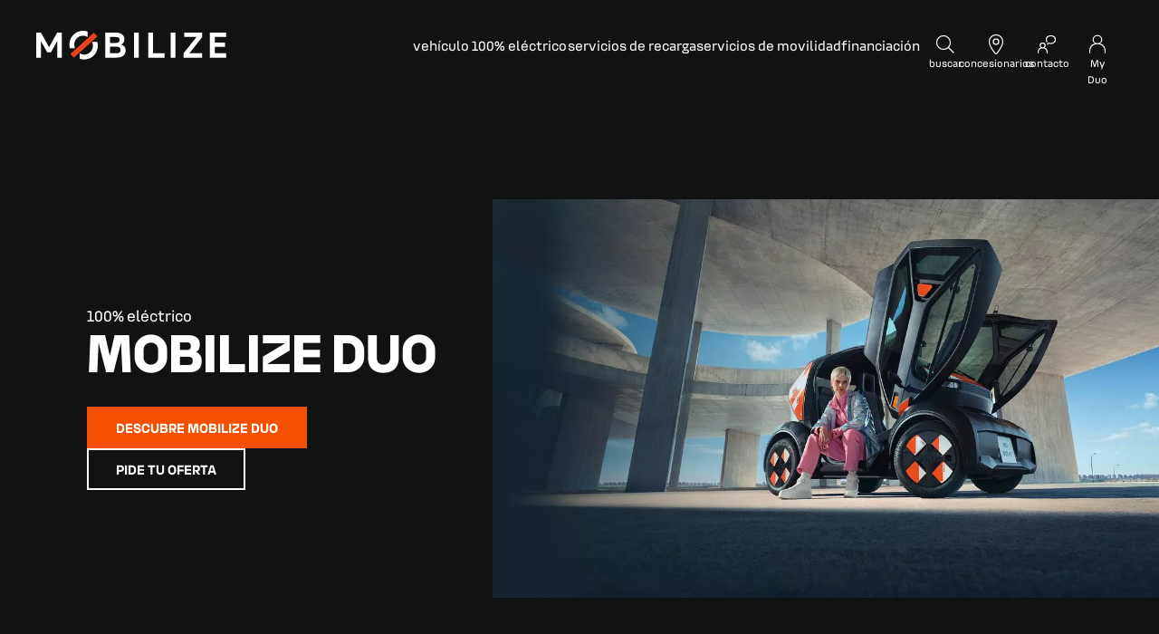

--- FILE ---
content_type: text/html; charset=utf-8
request_url: https://www.mobilize.es/
body_size: 38817
content:
<!DOCTYPE html>
    <html lang="es-ES">
      <head>
        <title data-react-helmet="true">Servicios de Movilidad eléctrica - Mobilize</title>
        <meta data-react-helmet="true" name="charset" content="utf-8"/><meta data-react-helmet="true" name="viewport" content="width=device-width, initial-scale=1"/><meta data-react-helmet="true" name="theme-color" content="#ffffff"/><meta data-react-helmet="true" name="msapplication-TileColor" content="#ffffff"/><meta data-react-helmet="true" name="msapplication-TileImage" content="/mobilize/ms-icon-144x144.png"/><meta data-react-helmet="true" name="description" content="Descubre los servicios de movilidad eléctrica Mobilize: servicios de recarga, vehículos 100% eléctricos y soluciones para tus desplazamientos. 
"/><meta data-react-helmet="true" name="robots" content="index,follow"/><meta data-react-helmet="true" name="google-site-verification" content="6Z6DHG-sXnSBxahp66PW25fhb2g0h7AEcJlIbrfWk7I"/>
        <link rel="preconnect" href="https://cdn.group.renault.com" />
        <link rel="preconnect" href="https://www.googletagmanager.com" />
        <link rel="preconnect" href="https://www.google-analytics.com" />
        <link data-react-helmet="true" rel="apple-touch-icon" sizes="57x57" href="/mobilize/apple-icon-57x57.png?ck=8"/><link data-react-helmet="true" rel="apple-touch-icon" sizes="60x60" href="/mobilize/apple-icon-60x60.png?ck=8"/><link data-react-helmet="true" rel="apple-touch-icon" sizes="72x72" href="/mobilize/apple-icon-72x72.png?ck=8"/><link data-react-helmet="true" rel="apple-touch-icon" sizes="76x76" href="/mobilize/apple-icon-76x76.png?ck=8"/><link data-react-helmet="true" rel="apple-touch-icon" sizes="114x114" href="/mobilize/apple-icon-114x114.png?ck=8"/><link data-react-helmet="true" rel="apple-touch-icon" sizes="120x120" href="/mobilize/apple-icon-120x120.png?ck=8"/><link data-react-helmet="true" rel="apple-touch-icon" sizes="144x144" href="/mobilize/apple-icon-144x144.png?ck=8"/><link data-react-helmet="true" rel="apple-touch-icon" sizes="152x152" href="/mobilize/apple-icon-152x152.png?ck=8"/><link data-react-helmet="true" rel="apple-touch-icon" sizes="180x180" href="/mobilize/apple-icon-180x180.png?ck=8"/><link data-react-helmet="true" rel="icon" type="image/png" sizes="192x192" href="/mobilize/android-icon-192x192.png?ck=8"/><link data-react-helmet="true" rel="icon" type="image/png" href="/mobilize/favicon-16x16.png?ck=8" sizes="16x16"/><link data-react-helmet="true" rel="icon" type="image/png" href="/mobilize/favicon-32x32.png?ck=8" sizes="32x32"/><link data-react-helmet="true" rel="icon" type="image/png" href="/mobilize/favicon-96x96.png?ck=8" sizes="96x96"/><link data-react-helmet="true" rel="canonical" href="https://www.mobilize.es/"/><link data-react-helmet="true" rel="alternate" hreflang="es-es" href="https://www.mobilize.es/"/><link data-react-helmet="true" rel="preload" as="image" href="https://cdn.group.renault.com/mob/es/home/2560x4551_duo_home_mobile.jpg.ximg.xsmall.webp/21fd1b40dc.webp" imageSrcSet="https://cdn.group.renault.com/mob/es/home/2560x4551_duo_home_mobile.jpg.ximg.xsmall.webp/21fd1b40dc.webp 1x, https://cdn.group.renault.com/mob/es/home/2560x4551_duo_home_mobile.jpg.ximg.xsmallx2.webp/21fd1b40dc.webp 2x" media="(max-width: 375px)" type="image/webp"/><link data-react-helmet="true" rel="preload" as="image" href="https://cdn.group.renault.com/mob/es/home/2560x4551_duo_home_mobile.jpg.ximg.small.webp/21fd1b40dc.webp" imageSrcSet="https://cdn.group.renault.com/mob/es/home/2560x4551_duo_home_mobile.jpg.ximg.small.webp/21fd1b40dc.webp 1x, https://cdn.group.renault.com/mob/es/home/2560x4551_duo_home_mobile.jpg.ximg.smallx2.webp/21fd1b40dc.webp 2x" media="(min-width: 376px) and (max-width: 640px)" type="image/webp"/>
        <link rel="preload" href="/vendor/supportDetect-2025-02-17.js"  as="script"  >
<link rel="preload" href="/client/MBLZ-Text-Regular-LGC-6266bad4e3b5c702.woff2" type="font/woff2" as="font" crossorigin="anonymous" >
<link rel="preload" href="/client/MBLZ-Title-LGC-03b7035149a1c473.woff2" type="font/woff2" as="font" crossorigin="anonymous" >
<link rel="preload" href="/client/MBLZ-Text-Bold-LGC-6101c0dea493423c.woff2" type="font/woff2" as="font" crossorigin="anonymous" >
<link rel="preload" href="/client/m-main-ca68d5499ab9492f.js"  as="script"  >
<link rel="preload" href="/client/m-main-3319c747e938de25.js"  as="script"  >
<link rel="preload" href="/client/m-mobilize-header-51a1324ce3b99f95.js"  as="script"  >
<link rel="preload" href="/client/m-megadrop-tab-c06913be25d7d2b8.js"  as="script"  >
<link rel="preload" href="/client/m-compD6v0-001c683a6c784c95.js"  as="script"  >
<link rel="preload" href="/client/m-hero-editorial-54ff52c1a16e086e.js"  as="script"  >
<link rel="preload" href="/client/m-horizontal-cta-bar-f3d13120df611e04.js"  as="script"  >
<link rel="preload" href="/client/m-reveal-title-261766ba48edc99c.js"  as="script"  >
<link rel="preload" href="/client/m-widget-gallery-347bd6d9ced4d2cb.js"  as="script"  >
<link rel="preload" href="/client/m-widget-card-35d80ae9a0b3bf72.js"  as="script"  >
<link rel="preload" href="/client/m-pp-accordion-intro-0c3496ef121ec247.js"  as="script"  >
<link rel="preload" href="/client/m-one-ui-anim-motion-d8cae6ee462bcec6.js"  as="script"  >
<link rel="preload" href="/client/m-compD7v0-cb114dbbc8371854.js"  as="script"  >
<link rel="preload" href="/client/m-pre-footer-ae0b0179ff895686.js"  as="script"  >
<link rel="preload" href="/client/m-footer-44cace9a65ee1811.js"  as="script"  >
<link rel="preload" href="/client/m-renault-legalfooter-5e9c89d32e49beb9.js"  as="script"  >
<link rel="preload" href="/client/m-cookie-one-trust-10bb4df2a454d172.js"  as="script"  >
        
        <link href="/client/m-mobilize-6d8f5a53668c0a6d.css" media="screen, projection, print" rel="stylesheet" type="text/css" />
<link href="/client/m-mobilize-header-ccbbbdb6e0249c56.css" media="screen, projection, print" rel="stylesheet" type="text/css" />
<link href="/client/m-megadrop-tab-12a95fc128ea3ed5.css" media="screen, projection, print" rel="stylesheet" type="text/css" />
<link href="/client/m-compD6v0-09de06a36d3fe8df.css" media="screen, projection, print" rel="stylesheet" type="text/css" />
<link href="/client/m-hero-editorial-236ffa1698f05d22.css" media="screen, projection, print" rel="stylesheet" type="text/css" />
<link href="/client/m-horizontal-cta-bar-3d75f9338c950a32.css" media="screen, projection, print" rel="stylesheet" type="text/css" />
<link href="/client/m-reveal-title-76a6890f88da18e3.css" media="screen, projection, print" rel="stylesheet" type="text/css" />
<link href="/client/m-widget-gallery-24f1af28d9ae52f1.css" media="screen, projection, print" rel="stylesheet" type="text/css" />
<link href="/client/m-widget-card-e6da914643bed74d.css" media="screen, projection, print" rel="stylesheet" type="text/css" />
<link href="/client/m-pp-accordion-intro-72fca5aec299cd63.css" media="screen, projection, print" rel="stylesheet" type="text/css" />
<link href="/client/m-compD7v0-502f34ae453602d5.css" media="screen, projection, print" rel="stylesheet" type="text/css" />
<link href="/client/m-pre-footer-b2074457b49a4de6.css" media="screen, projection, print" rel="stylesheet" type="text/css" />
<link href="/client/m-footer-bd3503ab8f813479.css" media="screen, projection, print" rel="stylesheet" type="text/css" />
<link href="/client/m-renault-legalfooter-d0ef33c8567142be.css" media="screen, projection, print" rel="stylesheet" type="text/css" />
<link href="/client/m-cookie-one-trust-391d9b6e9fa8962e.css" media="screen, projection, print" rel="stylesheet" type="text/css" />
        
        
        <script data-react-helmet="true" type="application/ld+json">{"@context":"http://schema.org","@type":"BreadcrumbList","itemListElement":[{"@type":"ListItem","position":1,"item":{"@id":"https://www.mobilize.es/","name":"Mobilize Hub Homepage "}}]}</script><script data-react-helmet="true" type="application/ld+json">{"@type":"WebSite","@id":"https://www.mobilize.es#website","@context":"http://schema.org","url":"https://www.mobilize.es","name":"mobilize","inLanguage":"es-ES","potentialAction":{},"publisher":{"@id":"https://www.mobilize.es#organization"}}</script><script data-react-helmet="true" type="application/ld+json">{"@context":"http://schema.org","@type":"Organization","@id":"https://www.mobilize.es#organization","url":"https://www.mobilize.es","name":"mobilize","sameAs":[]}</script>
        <link rel="manifest" href="/mobilize/manifest.json">
        
  <script type='text/javascript'>
      window.ccLayer = window.ccLayer || [];
      var dataLayer = window.dataLayer = window.dataLayer || [];
      var firstPush = {"languageCode":"es","countryCode":"ES","brand":"mobilize","gtmServer":"OFFICIAL_GTM_SERVER","ccParameters":{"design":"","legal":"","position":"bottom","solution":"one"},"businessType":"transverse","mboxActivated":"no","pageName":"homepage-hub","pageType":"homepage"};
      dataLayer.push(firstPush);
      dataLayer.push({event: '55experience_pageChange'});
      
    </script>
        <style>
          :root {
            --model-color-id: unset ;
          }
        </style>
      </head>
      <body class="Product_mobilize">

        <div id='app'><div class="Main"><div class="MainContainer"><div class="Page" id="Page"><div class="ContentZone ContentZone__menu"><header><div class="MainHeader"><h1><a href="https://www.mobilize.es/" title="" class="MainHeader__logoLink" rel="noopener"><svg xmlns="http://www.w3.org/2000/svg" fill="none" viewBox="0 0 481 73" class="MainHeader__logo"><path fill="#EB411D" d="m95.297 67.98-8.769-9.737 59.429-53.5 8.769 9.737z"></path><path fill="#fff" d="M247.216 4.54h12.083v63.11h-12.083zm93.178 63.11h12.083V4.54h-12.083zM96.17 34.649c0-12.334 9.998-22.332 22.331-22.332a22.2 22.2 0 0 1 11.566 3.226V1.983A34.6 34.6 0 0 0 118.501 0C99.365 0 83.853 15.512 83.853 34.648c0 3.305.475 6.497 1.335 9.527h13.114a22.3 22.3 0 0 1-2.132-9.527m47.4 2.97c0 12.334-9.998 22.332-22.331 22.332a22.2 22.2 0 0 1-11.566-3.226v13.559a34.6 34.6 0 0 0 11.566 1.983c19.136 0 34.647-15.512 34.647-34.647 0-3.306-.474-6.498-1.335-9.528h-13.113a22.3 22.3 0 0 1 2.132 9.528M11.863 4.54H0v63.112h11.727V26.06l16.305 28.383h8.836l16.296-28.383v41.59H64.9V4.539H53.05L32.452 41.29zm283.627 0h-12.084v63.112h41.573V56.686h-29.485V4.54zm-69.312 44.54c0 10.998-6.714 18.572-23.752 18.572H174.73V4.539h26.251c15.148 0 22.039 6.942 22.039 17.22 0 5.768-2.657 10.91-8.515 12.715 7.663 1.712 11.673 7.302 11.673 14.605M186.601 30.62h14.312c6.68 0 10.151-2.445 10.151-7.62 0-5.374-3.475-7.383-10.151-7.383h-14.312zm26.917 17.797c0-5.697-3.67-8.51-11.38-8.51h-15.533V56.69h15.533c7.71-.005 11.38-2.48 11.38-8.273m238.07 8.268V40.598h25.815V29.875h-25.815V15.622h28.968V4.543h-41.055v63.112h41.055V56.69h-28.968zm-31.774-40.674V4.539h-45.442v11.079h31.091l-32.715 41.068v10.965h47.134V56.686h-32.516z"></path></svg></a></h1><div class="MainHeader__menuButtons"><button type="button" class="MainHeader__menuButton" title="menú"><svg xmlns="http://www.w3.org/2000/svg" viewBox="0 0 24 24" class="MainHeader__menuIcon"><path d="M2.17 1.9h20v1.2h-20zm0 9.5h20v1.2h-20zm20 9.5h-20v1.2h20z"></path></svg></button></div><nav class="MainHeader__menu"><div class="MainHeader__close"><button class="MainHeader__closeButton" type="button" title=""><svg xmlns="http://www.w3.org/2000/svg" viewBox="0 0 24 24" class="MainHeader__closeButtonIcon"><path d="m12.85 12 9.075 9.075-.85.85L12 12.85l-9.075 9.075-.85-.85L11.15 12 2.075 2.925l.85-.85L12 11.15l9.075-9.075.85.85z"></path></svg></button></div><nav class="MainMenu"><ul class="MainMenu__navList"><li class="MainMenuEntry"><button class="MainMenuEntry__link" type="button" title="vehículo 100% eléctrico" data-text="vehículo 100% eléctrico"><svg xmlns="http://www.w3.org/2000/svg" viewBox="0 0 24 24" class="SvgIcon MainMenuEntry__dropicon"><path d="M8.5 20.725 17.65 12 8.5 3.275l-1.38 1.45L14.755 12 7.12 19.275z"></path></svg>vehículo 100% eléctrico</button><div class="EditorialContentZone MainMenuEntry__megaDropdown MainMenuEntry__megaDropdown_isHidden"><div class="MainMenuMegaDropDownTab is-only-one"><p class="MainMenuMegaDropDownTab__category">vehículo 100% eléctrico</p><button class="MainMenuMegaDropDownTab__button is-activeTabInit">para particulares</button><div class="MainMenuMegaDropDownTab__content"><div class="ImageColumn"><div class="ImageColumn__content"><p class="ImageColumn__label"><a title="" class="ImageColumn__link" href="/modelos/mobilize-duo.html" data-discover="true">Mobilize Duo 100% eléctrico</a></p><span class="ImageColumn__strapline">el micro-urbano con o sin carnet </span></div><div class="ImageColumn__image"><picture class="PictureElement Image" style="--image-default-aspect-ratio:16/9;--image-medium-aspect-ratio:16/9;--image-large-aspect-ratio:16/9;--image-default-width:100%;--image-medium-width:100%;--image-large-width:100%;--image-default-height:auto;--image-medium-height:auto;--image-large-height:auto;--image-object-fit:cover"><source srcSet="https://cdn.group.renault.com/mob/master/mobilize-hub/homepage/index/navigation/mobilize-homepage-nav-001.jpg.ximg.xsmall.webp/aed1cd93f1.webp 375w, https://cdn.group.renault.com/mob/master/mobilize-hub/homepage/index/navigation/mobilize-homepage-nav-001.jpg.ximg.small.webp/aed1cd93f1.webp 640w, https://cdn.group.renault.com/mob/master/mobilize-hub/homepage/index/navigation/mobilize-homepage-nav-001.jpg.ximg.xsmallx2.webp/aed1cd93f1.webp 750w, https://cdn.group.renault.com/mob/master/mobilize-hub/homepage/index/navigation/mobilize-homepage-nav-001.jpg.ximg.medium.webp/aed1cd93f1.webp 1024w, https://cdn.group.renault.com/mob/master/mobilize-hub/homepage/index/navigation/mobilize-homepage-nav-001.jpg.ximg.large.webp/aed1cd93f1.webp 1280w, https://cdn.group.renault.com/mob/master/mobilize-hub/homepage/index/navigation/mobilize-homepage-nav-001.jpg.ximg.mediumx2.webp/aed1cd93f1.webp 2048w, https://cdn.group.renault.com/mob/master/mobilize-hub/homepage/index/navigation/mobilize-homepage-nav-001.jpg.ximg.largex2.webp/aed1cd93f1.webp 2560w" type="image/webp" sizes="(min-width: 1024px) 1280px, (min-width: 640px) 100vw, 100vw"/><source srcSet="https://cdn.group.renault.com/mob/master/mobilize-hub/homepage/index/navigation/mobilize-homepage-nav-001.jpg.ximg.xsmall.jpg/aed1cd93f1.jpg 375w, https://cdn.group.renault.com/mob/master/mobilize-hub/homepage/index/navigation/mobilize-homepage-nav-001.jpg.ximg.small.jpg/aed1cd93f1.jpg 640w, https://cdn.group.renault.com/mob/master/mobilize-hub/homepage/index/navigation/mobilize-homepage-nav-001.jpg.ximg.xsmallx2.jpg/aed1cd93f1.jpg 750w, https://cdn.group.renault.com/mob/master/mobilize-hub/homepage/index/navigation/mobilize-homepage-nav-001.jpg.ximg.medium.jpg/aed1cd93f1.jpg 1024w, https://cdn.group.renault.com/mob/master/mobilize-hub/homepage/index/navigation/mobilize-homepage-nav-001.jpg.ximg.large.jpg/aed1cd93f1.jpg 1280w, https://cdn.group.renault.com/mob/master/mobilize-hub/homepage/index/navigation/mobilize-homepage-nav-001.jpg.ximg.mediumx2.jpg/aed1cd93f1.jpg 2048w, https://cdn.group.renault.com/mob/master/mobilize-hub/homepage/index/navigation/mobilize-homepage-nav-001.jpg.ximg.largex2.jpg/aed1cd93f1.jpg 2560w" type="image/jpeg" sizes="(min-width: 1024px) 1280px, (min-width: 640px) 100vw, 100vw"/><img src="https://cdn.group.renault.com/mob/master/mobilize-hub/homepage/index/navigation/mobilize-homepage-nav-001.jpg.ximg.xsmall.jpg/aed1cd93f1.jpg" alt="Mobilize Duo 100% eléctrico" class="PictureElement__imgDefault" loading="lazy"/><noscript><img src="https://cdn.group.renault.com/mob/master/mobilize-hub/homepage/index/navigation/mobilize-homepage-nav-001.jpg.ximg.xsmall.jpg/aed1cd93f1.jpg" alt="Mobilize Duo 100% eléctrico" /></noscript></picture></div></div></div></div></div></li><li class="MainMenuEntry"><button class="MainMenuEntry__link" type="button" title="servicios de recarga" data-text="servicios de recarga"><svg xmlns="http://www.w3.org/2000/svg" viewBox="0 0 24 24" class="SvgIcon MainMenuEntry__dropicon"><path d="M8.5 20.725 17.65 12 8.5 3.275l-1.38 1.45L14.755 12 7.12 19.275z"></path></svg>servicios de recarga</button><div class="EditorialContentZone MainMenuEntry__megaDropdown MainMenuEntry__megaDropdown_isHidden"><div class="MainMenuMegaDropDownTab"><p class="MainMenuMegaDropDownTab__category">servicios de recarga</p><button class="MainMenuMegaDropDownTab__button is-activeTabInit">para particulares</button><div class="MainMenuMegaDropDownTab__content"><div class="ImageColumn"><div class="ImageColumn__content"><p class="ImageColumn__label"><a title="" class="ImageColumn__link" href="/soluciones/carga-casa.html" data-discover="true">equípate con una estación de carga</a></p><span class="ImageColumn__strapline">en casas particulares y comunidades de vecinos</span></div></div><div class="ImageColumn"><div class="ImageColumn__content"><p class="ImageColumn__label"><a title="" class="ImageColumn__link" href="/soluciones/carga-desplazamientos.html" data-discover="true">recarga en toda Europa</a></p><span class="ImageColumn__strapline">en carretera y autopista con tarifas preferentes</span></div><div class="ImageColumn__image"><picture class="PictureElement Image" style="--image-default-aspect-ratio:16/9;--image-medium-aspect-ratio:16/9;--image-large-aspect-ratio:16/9;--image-default-width:100%;--image-medium-width:100%;--image-large-width:100%;--image-default-height:auto;--image-medium-height:auto;--image-large-height:auto;--image-object-fit:cover"><source srcSet="https://cdn.group.renault.com/mob/master/mobilize-hub/homepage/index/navigation/mobilize-homepage-nav-013.jpg.ximg.xsmall.webp/57a88de23f.webp 375w, https://cdn.group.renault.com/mob/master/mobilize-hub/homepage/index/navigation/mobilize-homepage-nav-013.jpg.ximg.small.webp/57a88de23f.webp 640w, https://cdn.group.renault.com/mob/master/mobilize-hub/homepage/index/navigation/mobilize-homepage-nav-013.jpg.ximg.xsmallx2.webp/57a88de23f.webp 750w, https://cdn.group.renault.com/mob/master/mobilize-hub/homepage/index/navigation/mobilize-homepage-nav-013.jpg.ximg.medium.webp/57a88de23f.webp 1024w, https://cdn.group.renault.com/mob/master/mobilize-hub/homepage/index/navigation/mobilize-homepage-nav-013.jpg.ximg.large.webp/57a88de23f.webp 1280w, https://cdn.group.renault.com/mob/master/mobilize-hub/homepage/index/navigation/mobilize-homepage-nav-013.jpg.ximg.mediumx2.webp/57a88de23f.webp 2048w, https://cdn.group.renault.com/mob/master/mobilize-hub/homepage/index/navigation/mobilize-homepage-nav-013.jpg.ximg.largex2.webp/57a88de23f.webp 2560w" type="image/webp" sizes="(min-width: 1024px) 1280px, (min-width: 640px) 100vw, 100vw"/><source srcSet="https://cdn.group.renault.com/mob/master/mobilize-hub/homepage/index/navigation/mobilize-homepage-nav-013.jpg.ximg.xsmall.jpg/57a88de23f.jpg 375w, https://cdn.group.renault.com/mob/master/mobilize-hub/homepage/index/navigation/mobilize-homepage-nav-013.jpg.ximg.small.jpg/57a88de23f.jpg 640w, https://cdn.group.renault.com/mob/master/mobilize-hub/homepage/index/navigation/mobilize-homepage-nav-013.jpg.ximg.xsmallx2.jpg/57a88de23f.jpg 750w, https://cdn.group.renault.com/mob/master/mobilize-hub/homepage/index/navigation/mobilize-homepage-nav-013.jpg.ximg.medium.jpg/57a88de23f.jpg 1024w, https://cdn.group.renault.com/mob/master/mobilize-hub/homepage/index/navigation/mobilize-homepage-nav-013.jpg.ximg.large.jpg/57a88de23f.jpg 1280w, https://cdn.group.renault.com/mob/master/mobilize-hub/homepage/index/navigation/mobilize-homepage-nav-013.jpg.ximg.mediumx2.jpg/57a88de23f.jpg 2048w, https://cdn.group.renault.com/mob/master/mobilize-hub/homepage/index/navigation/mobilize-homepage-nav-013.jpg.ximg.largex2.jpg/57a88de23f.jpg 2560w" type="image/jpeg" sizes="(min-width: 1024px) 1280px, (min-width: 640px) 100vw, 100vw"/><img src="https://cdn.group.renault.com/mob/master/mobilize-hub/homepage/index/navigation/mobilize-homepage-nav-013.jpg.ximg.xsmall.jpg/57a88de23f.jpg" alt="recarga en toda Europa" class="PictureElement__imgDefault" loading="lazy"/><noscript><img src="https://cdn.group.renault.com/mob/master/mobilize-hub/homepage/index/navigation/mobilize-homepage-nav-013.jpg.ximg.xsmall.jpg/57a88de23f.jpg" alt="recarga en toda Europa" /></noscript></picture></div></div></div><button class="MainMenuMegaDropDownTab__button">para empresas</button><div class="MainMenuMegaDropDownTab__content"><div class="ImageColumn"><div class="ImageColumn__content"><p class="ImageColumn__label"><a title="" class="ImageColumn__link" href="/profesionales/equipos-infraestructuras.html" data-discover="true">soluciones de recarga a medida</a></p><span class="ImageColumn__strapline">para tu flota, empleados y clientes</span></div><div class="ImageColumn__image"><picture class="PictureElement Image" style="--image-default-aspect-ratio:16/9;--image-medium-aspect-ratio:16/9;--image-large-aspect-ratio:16/9;--image-default-width:100%;--image-medium-width:100%;--image-large-width:100%;--image-default-height:auto;--image-medium-height:auto;--image-large-height:auto;--image-object-fit:cover"><source srcSet="https://cdn.group.renault.com/mob/master/mobilize-hub/homepage/index/navigation/mobilize-homepage-nav-015.jpg.ximg.xsmall.webp/2233f565e1.webp 375w, https://cdn.group.renault.com/mob/master/mobilize-hub/homepage/index/navigation/mobilize-homepage-nav-015.jpg.ximg.small.webp/2233f565e1.webp 640w, https://cdn.group.renault.com/mob/master/mobilize-hub/homepage/index/navigation/mobilize-homepage-nav-015.jpg.ximg.xsmallx2.webp/2233f565e1.webp 750w, https://cdn.group.renault.com/mob/master/mobilize-hub/homepage/index/navigation/mobilize-homepage-nav-015.jpg.ximg.medium.webp/2233f565e1.webp 1024w, https://cdn.group.renault.com/mob/master/mobilize-hub/homepage/index/navigation/mobilize-homepage-nav-015.jpg.ximg.large.webp/2233f565e1.webp 1280w, https://cdn.group.renault.com/mob/master/mobilize-hub/homepage/index/navigation/mobilize-homepage-nav-015.jpg.ximg.mediumx2.webp/2233f565e1.webp 2048w, https://cdn.group.renault.com/mob/master/mobilize-hub/homepage/index/navigation/mobilize-homepage-nav-015.jpg.ximg.largex2.webp/2233f565e1.webp 2560w" type="image/webp" sizes="(min-width: 1024px) 1280px, (min-width: 640px) 100vw, 100vw"/><source srcSet="https://cdn.group.renault.com/mob/master/mobilize-hub/homepage/index/navigation/mobilize-homepage-nav-015.jpg.ximg.xsmall.jpg/2233f565e1.jpg 375w, https://cdn.group.renault.com/mob/master/mobilize-hub/homepage/index/navigation/mobilize-homepage-nav-015.jpg.ximg.small.jpg/2233f565e1.jpg 640w, https://cdn.group.renault.com/mob/master/mobilize-hub/homepage/index/navigation/mobilize-homepage-nav-015.jpg.ximg.xsmallx2.jpg/2233f565e1.jpg 750w, https://cdn.group.renault.com/mob/master/mobilize-hub/homepage/index/navigation/mobilize-homepage-nav-015.jpg.ximg.medium.jpg/2233f565e1.jpg 1024w, https://cdn.group.renault.com/mob/master/mobilize-hub/homepage/index/navigation/mobilize-homepage-nav-015.jpg.ximg.large.jpg/2233f565e1.jpg 1280w, https://cdn.group.renault.com/mob/master/mobilize-hub/homepage/index/navigation/mobilize-homepage-nav-015.jpg.ximg.mediumx2.jpg/2233f565e1.jpg 2048w, https://cdn.group.renault.com/mob/master/mobilize-hub/homepage/index/navigation/mobilize-homepage-nav-015.jpg.ximg.largex2.jpg/2233f565e1.jpg 2560w" type="image/jpeg" sizes="(min-width: 1024px) 1280px, (min-width: 640px) 100vw, 100vw"/><img src="https://cdn.group.renault.com/mob/master/mobilize-hub/homepage/index/navigation/mobilize-homepage-nav-015.jpg.ximg.xsmall.jpg/2233f565e1.jpg" alt="soluciones de recarga a medida" class="PictureElement__imgDefault" loading="lazy"/><noscript><img src="https://cdn.group.renault.com/mob/master/mobilize-hub/homepage/index/navigation/mobilize-homepage-nav-015.jpg.ximg.xsmall.jpg/2233f565e1.jpg" alt="soluciones de recarga a medida" /></noscript></picture></div></div></div></div></div></li><li class="MainMenuEntry"><button class="MainMenuEntry__link" type="button" title="servicios de movilidad" data-text="servicios de movilidad"><svg xmlns="http://www.w3.org/2000/svg" viewBox="0 0 24 24" class="SvgIcon MainMenuEntry__dropicon"><path d="M8.5 20.725 17.65 12 8.5 3.275l-1.38 1.45L14.755 12 7.12 19.275z"></path></svg>servicios de movilidad</button><div class="EditorialContentZone MainMenuEntry__megaDropdown MainMenuEntry__megaDropdown_isHidden"><div class="MainMenuMegaDropDownTab"><p class="MainMenuMegaDropDownTab__category">servicios de movilidad</p><button class="MainMenuMegaDropDownTab__button is-activeTabInit">para particulares</button><div class="MainMenuMegaDropDownTab__content"><div class="ImageColumn"><div class="ImageColumn__content"><p class="ImageColumn__label"><a title="" class="ImageColumn__link" href="/soluciones/prestamo-vehiculos.html" data-discover="true">alquiler desde una hora</a></p><span class="ImageColumn__strapline">24/7 desde la app</span></div><div class="ImageColumn__image"><picture class="PictureElement Image" style="--image-default-aspect-ratio:16/9;--image-medium-aspect-ratio:16/9;--image-large-aspect-ratio:16/9;--image-default-width:100%;--image-medium-width:100%;--image-large-width:100%;--image-default-height:auto;--image-medium-height:auto;--image-large-height:auto;--image-object-fit:cover"><source srcSet="https://cdn.group.renault.com/mob/master/mobilize-hub/homepage/index/navigation/mobilize-homepage-nav-005.jpg.ximg.xsmall.webp/369f96fd4e.webp 375w, https://cdn.group.renault.com/mob/master/mobilize-hub/homepage/index/navigation/mobilize-homepage-nav-005.jpg.ximg.small.webp/369f96fd4e.webp 640w, https://cdn.group.renault.com/mob/master/mobilize-hub/homepage/index/navigation/mobilize-homepage-nav-005.jpg.ximg.xsmallx2.webp/369f96fd4e.webp 750w, https://cdn.group.renault.com/mob/master/mobilize-hub/homepage/index/navigation/mobilize-homepage-nav-005.jpg.ximg.medium.webp/369f96fd4e.webp 1024w, https://cdn.group.renault.com/mob/master/mobilize-hub/homepage/index/navigation/mobilize-homepage-nav-005.jpg.ximg.large.webp/369f96fd4e.webp 1280w, https://cdn.group.renault.com/mob/master/mobilize-hub/homepage/index/navigation/mobilize-homepage-nav-005.jpg.ximg.mediumx2.webp/369f96fd4e.webp 2048w, https://cdn.group.renault.com/mob/master/mobilize-hub/homepage/index/navigation/mobilize-homepage-nav-005.jpg.ximg.largex2.webp/369f96fd4e.webp 2560w" type="image/webp" sizes="(min-width: 1024px) 1280px, (min-width: 640px) 100vw, 100vw"/><source srcSet="https://cdn.group.renault.com/mob/master/mobilize-hub/homepage/index/navigation/mobilize-homepage-nav-005.jpg.ximg.xsmall.jpg/369f96fd4e.jpg 375w, https://cdn.group.renault.com/mob/master/mobilize-hub/homepage/index/navigation/mobilize-homepage-nav-005.jpg.ximg.small.jpg/369f96fd4e.jpg 640w, https://cdn.group.renault.com/mob/master/mobilize-hub/homepage/index/navigation/mobilize-homepage-nav-005.jpg.ximg.xsmallx2.jpg/369f96fd4e.jpg 750w, https://cdn.group.renault.com/mob/master/mobilize-hub/homepage/index/navigation/mobilize-homepage-nav-005.jpg.ximg.medium.jpg/369f96fd4e.jpg 1024w, https://cdn.group.renault.com/mob/master/mobilize-hub/homepage/index/navigation/mobilize-homepage-nav-005.jpg.ximg.large.jpg/369f96fd4e.jpg 1280w, https://cdn.group.renault.com/mob/master/mobilize-hub/homepage/index/navigation/mobilize-homepage-nav-005.jpg.ximg.mediumx2.jpg/369f96fd4e.jpg 2048w, https://cdn.group.renault.com/mob/master/mobilize-hub/homepage/index/navigation/mobilize-homepage-nav-005.jpg.ximg.largex2.jpg/369f96fd4e.jpg 2560w" type="image/jpeg" sizes="(min-width: 1024px) 1280px, (min-width: 640px) 100vw, 100vw"/><img src="https://cdn.group.renault.com/mob/master/mobilize-hub/homepage/index/navigation/mobilize-homepage-nav-005.jpg.ximg.xsmall.jpg/369f96fd4e.jpg" alt="alquiler desde una hora" class="PictureElement__imgDefault" loading="lazy"/><noscript><img src="https://cdn.group.renault.com/mob/master/mobilize-hub/homepage/index/navigation/mobilize-homepage-nav-005.jpg.ximg.xsmall.jpg/369f96fd4e.jpg" alt="alquiler desde una hora" /></noscript></picture></div></div><div class="ImageColumn"><div class="ImageColumn__content"><p class="ImageColumn__label"><a title="" class="ImageColumn__link" href="/soluciones/prestamo-vehiculos.html#ofertas" data-discover="true">alquiler en la Red Renault desde un día</a></p><span class="ImageColumn__strapline">en cualquier parte</span></div><div class="ImageColumn__image"><picture class="PictureElement Image" style="--image-default-aspect-ratio:16/9;--image-medium-aspect-ratio:16/9;--image-large-aspect-ratio:16/9;--image-default-width:100%;--image-medium-width:100%;--image-large-width:100%;--image-default-height:auto;--image-medium-height:auto;--image-large-height:auto;--image-object-fit:cover"><source srcSet="https://cdn.group.renault.com/mob/master/mobilize-hub/homepage/index/navigation/mobilize-homepage-nav-006.jpg.ximg.xsmall.webp/af3b97fc57.webp 375w, https://cdn.group.renault.com/mob/master/mobilize-hub/homepage/index/navigation/mobilize-homepage-nav-006.jpg.ximg.small.webp/af3b97fc57.webp 640w, https://cdn.group.renault.com/mob/master/mobilize-hub/homepage/index/navigation/mobilize-homepage-nav-006.jpg.ximg.xsmallx2.webp/af3b97fc57.webp 750w, https://cdn.group.renault.com/mob/master/mobilize-hub/homepage/index/navigation/mobilize-homepage-nav-006.jpg.ximg.medium.webp/af3b97fc57.webp 1024w, https://cdn.group.renault.com/mob/master/mobilize-hub/homepage/index/navigation/mobilize-homepage-nav-006.jpg.ximg.large.webp/af3b97fc57.webp 1280w, https://cdn.group.renault.com/mob/master/mobilize-hub/homepage/index/navigation/mobilize-homepage-nav-006.jpg.ximg.mediumx2.webp/af3b97fc57.webp 2048w, https://cdn.group.renault.com/mob/master/mobilize-hub/homepage/index/navigation/mobilize-homepage-nav-006.jpg.ximg.largex2.webp/af3b97fc57.webp 2560w" type="image/webp" sizes="(min-width: 1024px) 1280px, (min-width: 640px) 100vw, 100vw"/><source srcSet="https://cdn.group.renault.com/mob/master/mobilize-hub/homepage/index/navigation/mobilize-homepage-nav-006.jpg.ximg.xsmall.jpg/af3b97fc57.jpg 375w, https://cdn.group.renault.com/mob/master/mobilize-hub/homepage/index/navigation/mobilize-homepage-nav-006.jpg.ximg.small.jpg/af3b97fc57.jpg 640w, https://cdn.group.renault.com/mob/master/mobilize-hub/homepage/index/navigation/mobilize-homepage-nav-006.jpg.ximg.xsmallx2.jpg/af3b97fc57.jpg 750w, https://cdn.group.renault.com/mob/master/mobilize-hub/homepage/index/navigation/mobilize-homepage-nav-006.jpg.ximg.medium.jpg/af3b97fc57.jpg 1024w, https://cdn.group.renault.com/mob/master/mobilize-hub/homepage/index/navigation/mobilize-homepage-nav-006.jpg.ximg.large.jpg/af3b97fc57.jpg 1280w, https://cdn.group.renault.com/mob/master/mobilize-hub/homepage/index/navigation/mobilize-homepage-nav-006.jpg.ximg.mediumx2.jpg/af3b97fc57.jpg 2048w, https://cdn.group.renault.com/mob/master/mobilize-hub/homepage/index/navigation/mobilize-homepage-nav-006.jpg.ximg.largex2.jpg/af3b97fc57.jpg 2560w" type="image/jpeg" sizes="(min-width: 1024px) 1280px, (min-width: 640px) 100vw, 100vw"/><img src="https://cdn.group.renault.com/mob/master/mobilize-hub/homepage/index/navigation/mobilize-homepage-nav-006.jpg.ximg.xsmall.jpg/af3b97fc57.jpg" alt="alquiler en la Red Renault desde un día" class="PictureElement__imgDefault" loading="lazy"/><noscript><img src="https://cdn.group.renault.com/mob/master/mobilize-hub/homepage/index/navigation/mobilize-homepage-nav-006.jpg.ximg.xsmall.jpg/af3b97fc57.jpg" alt="alquiler en la Red Renault desde un día" /></noscript></picture></div></div><div class="ImageColumn"><div class="ImageColumn__content"><p class="ImageColumn__label"><a title="" class="ImageColumn__link" href="/soluciones/suscripcion.html" data-discover="true">suscríbete sin compromiso a partir de tres meses*</a></p></div><div class="ImageColumn__image"><picture class="PictureElement Image" style="--image-default-aspect-ratio:16/9;--image-medium-aspect-ratio:16/9;--image-large-aspect-ratio:16/9;--image-default-width:100%;--image-medium-width:100%;--image-large-width:100%;--image-default-height:auto;--image-medium-height:auto;--image-large-height:auto;--image-object-fit:cover"><source srcSet="https://cdn.group.renault.com/mob/master/mobilize-hub/homepage/index/navigation/mobilize-homepage-nav-007.jpg.ximg.xsmall.webp/c74e7ddea4.webp 375w, https://cdn.group.renault.com/mob/master/mobilize-hub/homepage/index/navigation/mobilize-homepage-nav-007.jpg.ximg.small.webp/c74e7ddea4.webp 640w, https://cdn.group.renault.com/mob/master/mobilize-hub/homepage/index/navigation/mobilize-homepage-nav-007.jpg.ximg.xsmallx2.webp/c74e7ddea4.webp 750w, https://cdn.group.renault.com/mob/master/mobilize-hub/homepage/index/navigation/mobilize-homepage-nav-007.jpg.ximg.medium.webp/c74e7ddea4.webp 1024w, https://cdn.group.renault.com/mob/master/mobilize-hub/homepage/index/navigation/mobilize-homepage-nav-007.jpg.ximg.large.webp/c74e7ddea4.webp 1280w, https://cdn.group.renault.com/mob/master/mobilize-hub/homepage/index/navigation/mobilize-homepage-nav-007.jpg.ximg.mediumx2.webp/c74e7ddea4.webp 2048w, https://cdn.group.renault.com/mob/master/mobilize-hub/homepage/index/navigation/mobilize-homepage-nav-007.jpg.ximg.largex2.webp/c74e7ddea4.webp 2560w" type="image/webp" sizes="(min-width: 1024px) 1280px, (min-width: 640px) 100vw, 100vw"/><source srcSet="https://cdn.group.renault.com/mob/master/mobilize-hub/homepage/index/navigation/mobilize-homepage-nav-007.jpg.ximg.xsmall.jpg/c74e7ddea4.jpg 375w, https://cdn.group.renault.com/mob/master/mobilize-hub/homepage/index/navigation/mobilize-homepage-nav-007.jpg.ximg.small.jpg/c74e7ddea4.jpg 640w, https://cdn.group.renault.com/mob/master/mobilize-hub/homepage/index/navigation/mobilize-homepage-nav-007.jpg.ximg.xsmallx2.jpg/c74e7ddea4.jpg 750w, https://cdn.group.renault.com/mob/master/mobilize-hub/homepage/index/navigation/mobilize-homepage-nav-007.jpg.ximg.medium.jpg/c74e7ddea4.jpg 1024w, https://cdn.group.renault.com/mob/master/mobilize-hub/homepage/index/navigation/mobilize-homepage-nav-007.jpg.ximg.large.jpg/c74e7ddea4.jpg 1280w, https://cdn.group.renault.com/mob/master/mobilize-hub/homepage/index/navigation/mobilize-homepage-nav-007.jpg.ximg.mediumx2.jpg/c74e7ddea4.jpg 2048w, https://cdn.group.renault.com/mob/master/mobilize-hub/homepage/index/navigation/mobilize-homepage-nav-007.jpg.ximg.largex2.jpg/c74e7ddea4.jpg 2560w" type="image/jpeg" sizes="(min-width: 1024px) 1280px, (min-width: 640px) 100vw, 100vw"/><img src="https://cdn.group.renault.com/mob/master/mobilize-hub/homepage/index/navigation/mobilize-homepage-nav-007.jpg.ximg.xsmall.jpg/c74e7ddea4.jpg" alt="suscríbete sin compromiso a partir de tres meses*" class="PictureElement__imgDefault" loading="lazy"/><noscript><img src="https://cdn.group.renault.com/mob/master/mobilize-hub/homepage/index/navigation/mobilize-homepage-nav-007.jpg.ximg.xsmall.jpg/c74e7ddea4.jpg" alt="suscríbete sin compromiso a partir de tres meses*" /></noscript></picture></div></div></div><button class="MainMenuMegaDropDownTab__button">para empresas</button><div class="MainMenuMegaDropDownTab__content"><div class="ImageColumn"><div class="ImageColumn__content"><p class="ImageColumn__label"><a title="" class="ImageColumn__link" href="/profesionales/equipos-infraestructuras.html" data-discover="true">soluciones de carga</a></p><span class="ImageColumn__strapline">gestiona la recarga de tu flota</span></div><div class="ImageColumn__image"><picture class="PictureElement Image" style="--image-default-aspect-ratio:16/9;--image-medium-aspect-ratio:16/9;--image-large-aspect-ratio:16/9;--image-default-width:100%;--image-medium-width:100%;--image-large-width:100%;--image-default-height:auto;--image-medium-height:auto;--image-large-height:auto;--image-object-fit:cover"><source srcSet="https://cdn.group.renault.com/mob/master/mobilize-hub/homepage/index/navigation/mobilize-homepage-nav-008.jpg.ximg.xsmall.webp/b776d0c713.webp 375w, https://cdn.group.renault.com/mob/master/mobilize-hub/homepage/index/navigation/mobilize-homepage-nav-008.jpg.ximg.small.webp/b776d0c713.webp 640w, https://cdn.group.renault.com/mob/master/mobilize-hub/homepage/index/navigation/mobilize-homepage-nav-008.jpg.ximg.xsmallx2.webp/b776d0c713.webp 750w, https://cdn.group.renault.com/mob/master/mobilize-hub/homepage/index/navigation/mobilize-homepage-nav-008.jpg.ximg.medium.webp/b776d0c713.webp 1024w, https://cdn.group.renault.com/mob/master/mobilize-hub/homepage/index/navigation/mobilize-homepage-nav-008.jpg.ximg.large.webp/b776d0c713.webp 1280w, https://cdn.group.renault.com/mob/master/mobilize-hub/homepage/index/navigation/mobilize-homepage-nav-008.jpg.ximg.mediumx2.webp/b776d0c713.webp 2048w, https://cdn.group.renault.com/mob/master/mobilize-hub/homepage/index/navigation/mobilize-homepage-nav-008.jpg.ximg.largex2.webp/b776d0c713.webp 2560w" type="image/webp" sizes="(min-width: 1024px) 1280px, (min-width: 640px) 100vw, 100vw"/><source srcSet="https://cdn.group.renault.com/mob/master/mobilize-hub/homepage/index/navigation/mobilize-homepage-nav-008.jpg.ximg.xsmall.jpg/b776d0c713.jpg 375w, https://cdn.group.renault.com/mob/master/mobilize-hub/homepage/index/navigation/mobilize-homepage-nav-008.jpg.ximg.small.jpg/b776d0c713.jpg 640w, https://cdn.group.renault.com/mob/master/mobilize-hub/homepage/index/navigation/mobilize-homepage-nav-008.jpg.ximg.xsmallx2.jpg/b776d0c713.jpg 750w, https://cdn.group.renault.com/mob/master/mobilize-hub/homepage/index/navigation/mobilize-homepage-nav-008.jpg.ximg.medium.jpg/b776d0c713.jpg 1024w, https://cdn.group.renault.com/mob/master/mobilize-hub/homepage/index/navigation/mobilize-homepage-nav-008.jpg.ximg.large.jpg/b776d0c713.jpg 1280w, https://cdn.group.renault.com/mob/master/mobilize-hub/homepage/index/navigation/mobilize-homepage-nav-008.jpg.ximg.mediumx2.jpg/b776d0c713.jpg 2048w, https://cdn.group.renault.com/mob/master/mobilize-hub/homepage/index/navigation/mobilize-homepage-nav-008.jpg.ximg.largex2.jpg/b776d0c713.jpg 2560w" type="image/jpeg" sizes="(min-width: 1024px) 1280px, (min-width: 640px) 100vw, 100vw"/><img src="https://cdn.group.renault.com/mob/master/mobilize-hub/homepage/index/navigation/mobilize-homepage-nav-008.jpg.ximg.xsmall.jpg/b776d0c713.jpg" alt="soluciones de carga" class="PictureElement__imgDefault" loading="lazy"/><noscript><img src="https://cdn.group.renault.com/mob/master/mobilize-hub/homepage/index/navigation/mobilize-homepage-nav-008.jpg.ximg.xsmall.jpg/b776d0c713.jpg" alt="soluciones de carga" /></noscript></picture></div></div><div class="ImageColumn"><div class="ImageColumn__content"><p class="ImageColumn__label"><a title="" class="ImageColumn__link" href="/profesionales/optimiza-flota.html" data-discover="true">gestiona tu flota en tiempo real</a></p><span class="ImageColumn__strapline">accediendo a los datos y gestión de tu información</span></div><div class="ImageColumn__image"><picture class="PictureElement Image" style="--image-default-aspect-ratio:16/9;--image-medium-aspect-ratio:16/9;--image-large-aspect-ratio:16/9;--image-default-width:100%;--image-medium-width:100%;--image-large-width:100%;--image-default-height:auto;--image-medium-height:auto;--image-large-height:auto;--image-object-fit:cover"><source srcSet="https://cdn.group.renault.com/mob/master/mobilize-hub/homepage/index/navigation/mobilize-homepage-nav-009.jpg.ximg.xsmall.webp/8ae0a68098.webp 375w, https://cdn.group.renault.com/mob/master/mobilize-hub/homepage/index/navigation/mobilize-homepage-nav-009.jpg.ximg.small.webp/8ae0a68098.webp 640w, https://cdn.group.renault.com/mob/master/mobilize-hub/homepage/index/navigation/mobilize-homepage-nav-009.jpg.ximg.xsmallx2.webp/8ae0a68098.webp 750w, https://cdn.group.renault.com/mob/master/mobilize-hub/homepage/index/navigation/mobilize-homepage-nav-009.jpg.ximg.medium.webp/8ae0a68098.webp 1024w, https://cdn.group.renault.com/mob/master/mobilize-hub/homepage/index/navigation/mobilize-homepage-nav-009.jpg.ximg.large.webp/8ae0a68098.webp 1280w, https://cdn.group.renault.com/mob/master/mobilize-hub/homepage/index/navigation/mobilize-homepage-nav-009.jpg.ximg.mediumx2.webp/8ae0a68098.webp 2048w, https://cdn.group.renault.com/mob/master/mobilize-hub/homepage/index/navigation/mobilize-homepage-nav-009.jpg.ximg.largex2.webp/8ae0a68098.webp 2560w" type="image/webp" sizes="(min-width: 1024px) 1280px, (min-width: 640px) 100vw, 100vw"/><source srcSet="https://cdn.group.renault.com/mob/master/mobilize-hub/homepage/index/navigation/mobilize-homepage-nav-009.jpg.ximg.xsmall.jpg/8ae0a68098.jpg 375w, https://cdn.group.renault.com/mob/master/mobilize-hub/homepage/index/navigation/mobilize-homepage-nav-009.jpg.ximg.small.jpg/8ae0a68098.jpg 640w, https://cdn.group.renault.com/mob/master/mobilize-hub/homepage/index/navigation/mobilize-homepage-nav-009.jpg.ximg.xsmallx2.jpg/8ae0a68098.jpg 750w, https://cdn.group.renault.com/mob/master/mobilize-hub/homepage/index/navigation/mobilize-homepage-nav-009.jpg.ximg.medium.jpg/8ae0a68098.jpg 1024w, https://cdn.group.renault.com/mob/master/mobilize-hub/homepage/index/navigation/mobilize-homepage-nav-009.jpg.ximg.large.jpg/8ae0a68098.jpg 1280w, https://cdn.group.renault.com/mob/master/mobilize-hub/homepage/index/navigation/mobilize-homepage-nav-009.jpg.ximg.mediumx2.jpg/8ae0a68098.jpg 2048w, https://cdn.group.renault.com/mob/master/mobilize-hub/homepage/index/navigation/mobilize-homepage-nav-009.jpg.ximg.largex2.jpg/8ae0a68098.jpg 2560w" type="image/jpeg" sizes="(min-width: 1024px) 1280px, (min-width: 640px) 100vw, 100vw"/><img src="https://cdn.group.renault.com/mob/master/mobilize-hub/homepage/index/navigation/mobilize-homepage-nav-009.jpg.ximg.xsmall.jpg/8ae0a68098.jpg" alt="gestiona tu flota en tiempo real" class="PictureElement__imgDefault" loading="lazy"/><noscript><img src="https://cdn.group.renault.com/mob/master/mobilize-hub/homepage/index/navigation/mobilize-homepage-nav-009.jpg.ximg.xsmall.jpg/8ae0a68098.jpg" alt="gestiona tu flota en tiempo real" /></noscript></picture></div></div></div></div></div></li><li class="MainMenuEntry"><button class="MainMenuEntry__link" type="button" title="financiación" data-text="financiación"><svg xmlns="http://www.w3.org/2000/svg" viewBox="0 0 24 24" class="SvgIcon MainMenuEntry__dropicon"><path d="M8.5 20.725 17.65 12 8.5 3.275l-1.38 1.45L14.755 12 7.12 19.275z"></path></svg>financiación</button><div class="EditorialContentZone MainMenuEntry__megaDropdown MainMenuEntry__megaDropdown_isHidden"><div class="MainMenuMegaDropDownTab"><p class="MainMenuMegaDropDownTab__category">financiación</p><button class="MainMenuMegaDropDownTab__button is-activeTabInit">para particulares</button><div class="MainMenuMegaDropDownTab__content"><div class="ImageColumn"><div class="ImageColumn__content"><p class="ImageColumn__label"><a title="" class="ImageColumn__link" href="/financiacion-seguros.html" data-discover="true">financia tu vehículo</a></p><span class="ImageColumn__strapline">Duo 100% eléctrico</span></div><div class="ImageColumn__image"><picture class="PictureElement Image" style="--image-default-aspect-ratio:16/9;--image-medium-aspect-ratio:16/9;--image-large-aspect-ratio:16/9;--image-default-width:100%;--image-medium-width:100%;--image-large-width:100%;--image-default-height:auto;--image-medium-height:auto;--image-large-height:auto;--image-object-fit:cover"><source srcSet="https://cdn.group.renault.com/mob/master/mobilize-hub/homepage/index/navigation/mobilize-homepage-014.jpg.ximg.xsmall.webp/d048dbb065.webp 375w, https://cdn.group.renault.com/mob/master/mobilize-hub/homepage/index/navigation/mobilize-homepage-014.jpg.ximg.small.webp/d048dbb065.webp 640w, https://cdn.group.renault.com/mob/master/mobilize-hub/homepage/index/navigation/mobilize-homepage-014.jpg.ximg.xsmallx2.webp/d048dbb065.webp 750w, https://cdn.group.renault.com/mob/master/mobilize-hub/homepage/index/navigation/mobilize-homepage-014.jpg.ximg.medium.webp/d048dbb065.webp 1024w, https://cdn.group.renault.com/mob/master/mobilize-hub/homepage/index/navigation/mobilize-homepage-014.jpg.ximg.large.webp/d048dbb065.webp 1280w, https://cdn.group.renault.com/mob/master/mobilize-hub/homepage/index/navigation/mobilize-homepage-014.jpg.ximg.mediumx2.webp/d048dbb065.webp 2048w, https://cdn.group.renault.com/mob/master/mobilize-hub/homepage/index/navigation/mobilize-homepage-014.jpg.ximg.largex2.webp/d048dbb065.webp 2560w" type="image/webp" sizes="(min-width: 1024px) 1280px, (min-width: 640px) 100vw, 100vw"/><source srcSet="https://cdn.group.renault.com/mob/master/mobilize-hub/homepage/index/navigation/mobilize-homepage-014.jpg.ximg.xsmall.jpg/d048dbb065.jpg 375w, https://cdn.group.renault.com/mob/master/mobilize-hub/homepage/index/navigation/mobilize-homepage-014.jpg.ximg.small.jpg/d048dbb065.jpg 640w, https://cdn.group.renault.com/mob/master/mobilize-hub/homepage/index/navigation/mobilize-homepage-014.jpg.ximg.xsmallx2.jpg/d048dbb065.jpg 750w, https://cdn.group.renault.com/mob/master/mobilize-hub/homepage/index/navigation/mobilize-homepage-014.jpg.ximg.medium.jpg/d048dbb065.jpg 1024w, https://cdn.group.renault.com/mob/master/mobilize-hub/homepage/index/navigation/mobilize-homepage-014.jpg.ximg.large.jpg/d048dbb065.jpg 1280w, https://cdn.group.renault.com/mob/master/mobilize-hub/homepage/index/navigation/mobilize-homepage-014.jpg.ximg.mediumx2.jpg/d048dbb065.jpg 2048w, https://cdn.group.renault.com/mob/master/mobilize-hub/homepage/index/navigation/mobilize-homepage-014.jpg.ximg.largex2.jpg/d048dbb065.jpg 2560w" type="image/jpeg" sizes="(min-width: 1024px) 1280px, (min-width: 640px) 100vw, 100vw"/><img src="https://cdn.group.renault.com/mob/master/mobilize-hub/homepage/index/navigation/mobilize-homepage-014.jpg.ximg.xsmall.jpg/d048dbb065.jpg" alt="financia tu vehículo" class="PictureElement__imgDefault" loading="lazy"/><noscript><img src="https://cdn.group.renault.com/mob/master/mobilize-hub/homepage/index/navigation/mobilize-homepage-014.jpg.ximg.xsmall.jpg/d048dbb065.jpg" alt="financia tu vehículo" /></noscript></picture></div></div></div><button class="MainMenuMegaDropDownTab__button">para empresas</button><div class="MainMenuMegaDropDownTab__content"><div class="ImageColumn"><div class="ImageColumn__content"><p class="ImageColumn__label"><a title="" class="ImageColumn__link" href="/profesionales/financiacion-seguros.html" data-discover="true">financia tu vehículo</a></p><span class="ImageColumn__strapline">Duo 100% eléctrico</span></div><div class="ImageColumn__image"><picture class="PictureElement Image" style="--image-default-aspect-ratio:16/9;--image-medium-aspect-ratio:16/9;--image-large-aspect-ratio:16/9;--image-default-width:100%;--image-medium-width:100%;--image-large-width:100%;--image-default-height:auto;--image-medium-height:auto;--image-large-height:auto;--image-object-fit:cover"><source srcSet="https://cdn.group.renault.com/mob/master/mobilize-hub/homepage/index/navigation/mobilize-homepage-015.jpg.ximg.xsmall.webp/d0a0b25335.webp 375w, https://cdn.group.renault.com/mob/master/mobilize-hub/homepage/index/navigation/mobilize-homepage-015.jpg.ximg.small.webp/d0a0b25335.webp 640w, https://cdn.group.renault.com/mob/master/mobilize-hub/homepage/index/navigation/mobilize-homepage-015.jpg.ximg.xsmallx2.webp/d0a0b25335.webp 750w, https://cdn.group.renault.com/mob/master/mobilize-hub/homepage/index/navigation/mobilize-homepage-015.jpg.ximg.medium.webp/d0a0b25335.webp 1024w, https://cdn.group.renault.com/mob/master/mobilize-hub/homepage/index/navigation/mobilize-homepage-015.jpg.ximg.large.webp/d0a0b25335.webp 1280w, https://cdn.group.renault.com/mob/master/mobilize-hub/homepage/index/navigation/mobilize-homepage-015.jpg.ximg.mediumx2.webp/d0a0b25335.webp 2048w, https://cdn.group.renault.com/mob/master/mobilize-hub/homepage/index/navigation/mobilize-homepage-015.jpg.ximg.largex2.webp/d0a0b25335.webp 2560w" type="image/webp" sizes="(min-width: 1024px) 1280px, (min-width: 640px) 100vw, 100vw"/><source srcSet="https://cdn.group.renault.com/mob/master/mobilize-hub/homepage/index/navigation/mobilize-homepage-015.jpg.ximg.xsmall.jpg/d0a0b25335.jpg 375w, https://cdn.group.renault.com/mob/master/mobilize-hub/homepage/index/navigation/mobilize-homepage-015.jpg.ximg.small.jpg/d0a0b25335.jpg 640w, https://cdn.group.renault.com/mob/master/mobilize-hub/homepage/index/navigation/mobilize-homepage-015.jpg.ximg.xsmallx2.jpg/d0a0b25335.jpg 750w, https://cdn.group.renault.com/mob/master/mobilize-hub/homepage/index/navigation/mobilize-homepage-015.jpg.ximg.medium.jpg/d0a0b25335.jpg 1024w, https://cdn.group.renault.com/mob/master/mobilize-hub/homepage/index/navigation/mobilize-homepage-015.jpg.ximg.large.jpg/d0a0b25335.jpg 1280w, https://cdn.group.renault.com/mob/master/mobilize-hub/homepage/index/navigation/mobilize-homepage-015.jpg.ximg.mediumx2.jpg/d0a0b25335.jpg 2048w, https://cdn.group.renault.com/mob/master/mobilize-hub/homepage/index/navigation/mobilize-homepage-015.jpg.ximg.largex2.jpg/d0a0b25335.jpg 2560w" type="image/jpeg" sizes="(min-width: 1024px) 1280px, (min-width: 640px) 100vw, 100vw"/><img src="https://cdn.group.renault.com/mob/master/mobilize-hub/homepage/index/navigation/mobilize-homepage-015.jpg.ximg.xsmall.jpg/d0a0b25335.jpg" alt="financia tu vehículo" class="PictureElement__imgDefault" loading="lazy"/><noscript><img src="https://cdn.group.renault.com/mob/master/mobilize-hub/homepage/index/navigation/mobilize-homepage-015.jpg.ximg.xsmall.jpg/d0a0b25335.jpg" alt="financia tu vehículo" /></noscript></picture></div></div></div></div></div></li></ul></nav><ul class="MainHeader__iconLinkWrapper"><li class="MainHeader__buttonItem"><button class="MainHeader__button" type="button" title="buscar"><svg xmlns="http://www.w3.org/2000/svg" viewBox="0 0 24 24" class="MainHeader__buttonIcon"><path fill-rule="evenodd" d="M15.51 4.055a8.105 8.105 0 0 1 .625 11.23l5.79 5.79-.85.85-5.79-5.79a8.105 8.105 0 1 1 .224-12.08zM10 3.1a6.9 6.9 0 1 0 0 13.8 6.9 6.9 0 0 0 0-13.8" clip-rule="evenodd"></path></svg><span class="MainHeader__buttonLabel">buscar</span></button></li><li class="MainHeader__buttonItem"><button class="MainHeader__button" type="button" title="concesionarios"><svg xmlns="http://www.w3.org/2000/svg" viewBox="0 0 24 24" class="MainHeader__buttonIcon"><path fill-rule="evenodd" d="M12 12.6a3.6 3.6 0 1 1 0-7.2 3.6 3.6 0 0 1 0 7.2M9.6 9a2.4 2.4 0 1 1 4.8 0 2.4 2.4 0 0 1-4.8 0" clip-rule="evenodd"></path><path fill-rule="evenodd" d="m11.03 22.875.18.225h1.58l.18-.225C17.7 16.96 20.1 12.29 20.1 9A8.1 8.1 0 0 0 3.9 9c0 3.29 2.4 7.96 7.13 13.875M18.9 9c0 2.97-2.25 7.31-6.69 12.9h-.42C7.35 16.31 5.1 11.97 5.1 9a6.9 6.9 0 0 1 13.8 0" clip-rule="evenodd"></path></svg><span class="MainHeader__buttonLabel">concesionarios</span></button></li><li class="MainHeader__buttonItem"><button class="MainHeader__button" type="button" title="contacto"><svg xmlns="http://www.w3.org/2000/svg" viewBox="0 0 24 24" class="MainHeader__buttonIcon"><path d="m11.805 11.47.57 1.06 2.15-1.175a6 6 0 0 0 1.67.235h.61c2.92 0 5.295-2.06 5.295-4.59v-.5c0-2.54-2.375-4.6-5.295-4.595h-.61c-2.92 0-5.295 2.06-5.295 4.595v.52a4.24 4.24 0 0 0 1.315 3l.84-.855A3.07 3.07 0 0 1 12.1 7v-.5c0-1.895 1.84-3.395 4.095-3.395h.61c2.255 0 4.095 1.52 4.095 3.395v.51c0 1.89-1.84 3.39-4.095 3.39h-.61a4.7 4.7 0 0 1-1.54-.255l-.245-.085z"></path><path fill-rule="evenodd" d="M9.77 15.58a3.16 3.16 0 0 0 1.125-2.405A3.325 3.325 0 0 0 7.5 9.93a3.325 3.325 0 0 0-3.395 3.245A3.16 3.16 0 0 0 5.23 15.58c-2.145.755-3.33 2.68-3.33 5.54V22h1.2v-.88c0-3.88 2.395-4.695 4.4-4.695s4.4.815 4.4 4.695V22h1.2v-.88c0-2.86-1.185-4.785-3.33-5.54m-2.27-.355a2.13 2.13 0 0 1-2.195-2.05A2.125 2.125 0 0 1 7.5 11.13a2.125 2.125 0 0 1 2.195 2.045 2.13 2.13 0 0 1-2.195 2.05" clip-rule="evenodd"></path></svg><span class="MainHeader__buttonLabel">contacto</span></button></li><li class="MainHeader__buttonItem"><button class="MainHeader__button" type="button" title="My Duo"><svg xmlns="http://www.w3.org/2000/svg" viewBox="0 0 24 24" class="MainHeader__buttonIcon"><path fill-rule="evenodd" d="M17.35 6.745A5.06 5.06 0 0 1 14.95 11c3.945 1.03 6.15 4.275 6.15 9.245v1.5h-1.2v-1.5c0-7.31-4.95-8.4-7.9-8.4s-7.9 1.09-7.9 8.4v1.5H2.9v-1.5C2.9 15.27 5.105 12 9.05 11a5.06 5.06 0 0 1-2.4-4.25A5.235 5.235 0 0 1 12 1.65a5.235 5.235 0 0 1 5.35 5.095M12 2.85a4.035 4.035 0 0 0-4.15 3.9 4.035 4.035 0 0 0 4.15 3.9 4.035 4.035 0 0 0 4.15-3.9A4.035 4.035 0 0 0 12 2.85" clip-rule="evenodd"></path></svg><span class="MainHeader__buttonLabel">My Duo</span></button></li></ul></nav></div></header></div><div class="ContentZone ContentZone__pageHeader"><div class="ComponentD6v0"><div class="CustomScroll"><div class="CustomScroll__container is-display-fullwidth"><div class="CustomScroll__child is-snap-center is-display-fullwidth is-first-slide"><header class="HeroEditorial is-tall"><div class="HeroEditorial__mediaWrapper"><div class="HeroEditorial__media"><div class="ImageWithVideo"><div class="ImageWithVideo__picture"><picture class="PictureElement Image" style="--image-default-aspect-ratio:auto;--image-medium-aspect-ratio:auto;--image-large-aspect-ratio:auto;--image-default-width:100%;--image-medium-width:100%;--image-large-width:100%;--image-default-height:100%;--image-medium-height:100%;--image-large-height:100%;--image-object-fit:cover"><source srcSet="https://cdn.group.renault.com/mob/es/home/2560x1440_moves_desk.jpg.ximg.largex2.webp/4f3e253b1e.webp" media="(min-width: 1281px)" type="image/webp"/><source srcSet="https://cdn.group.renault.com/mob/es/home/2560x1440_moves_desk.jpg.ximg.large.webp/4f3e253b1e.webp, https://cdn.group.renault.com/mob/es/home/2560x1440_moves_desk.jpg.ximg.largex2.webp/4f3e253b1e.webp 2x" media="(min-width: 1024px)" type="image/webp"/><source srcSet="https://cdn.group.renault.com/mob/es/home/2560x4551_duo_home_mobile.jpg.ximg.medium.webp/21fd1b40dc.webp, https://cdn.group.renault.com/mob/es/home/2560x4551_duo_home_mobile.jpg.ximg.mediumx2.webp/21fd1b40dc.webp 2x" media="(min-width: 641px)" type="image/webp"/><source srcSet="https://cdn.group.renault.com/mob/es/home/2560x4551_duo_home_mobile.jpg.ximg.small.webp/21fd1b40dc.webp, https://cdn.group.renault.com/mob/es/home/2560x4551_duo_home_mobile.jpg.ximg.smallx2.webp/21fd1b40dc.webp 2x" media="(min-width: 376px)" type="image/webp"/><source srcSet="https://cdn.group.renault.com/mob/es/home/2560x4551_duo_home_mobile.jpg.ximg.xsmall.webp/21fd1b40dc.webp, https://cdn.group.renault.com/mob/es/home/2560x4551_duo_home_mobile.jpg.ximg.xsmallx2.webp/21fd1b40dc.webp 2x" type="image/webp"/><source srcSet="https://cdn.group.renault.com/mob/es/home/2560x1440_moves_desk.jpg.ximg.largex2.jpg/4f3e253b1e.jpg" media="(min-width: 1281px)" type="image/jpeg"/><source srcSet="https://cdn.group.renault.com/mob/es/home/2560x1440_moves_desk.jpg.ximg.large.jpg/4f3e253b1e.jpg, https://cdn.group.renault.com/mob/es/home/2560x1440_moves_desk.jpg.ximg.largex2.jpg/4f3e253b1e.jpg 2x" media="(min-width: 1024px)" type="image/jpeg"/><source srcSet="https://cdn.group.renault.com/mob/es/home/2560x4551_duo_home_mobile.jpg.ximg.medium.jpg/21fd1b40dc.jpg, https://cdn.group.renault.com/mob/es/home/2560x4551_duo_home_mobile.jpg.ximg.mediumx2.jpg/21fd1b40dc.jpg 2x" media="(min-width: 641px)" type="image/jpeg"/><source srcSet="https://cdn.group.renault.com/mob/es/home/2560x4551_duo_home_mobile.jpg.ximg.small.jpg/21fd1b40dc.jpg, https://cdn.group.renault.com/mob/es/home/2560x4551_duo_home_mobile.jpg.ximg.smallx2.jpg/21fd1b40dc.jpg 2x" media="(min-width: 376px)" type="image/jpeg"/><source srcSet="https://cdn.group.renault.com/mob/es/home/2560x4551_duo_home_mobile.jpg.ximg.xsmall.jpg/21fd1b40dc.jpg, https://cdn.group.renault.com/mob/es/home/2560x4551_duo_home_mobile.jpg.ximg.xsmallx2.jpg/21fd1b40dc.jpg 2x" type="image/jpeg"/><img src="https://cdn.group.renault.com/mob/es/home/2560x4551_duo_home_mobile.jpg.ximg.xsmall.jpg/21fd1b40dc.jpg" alt="Mobilize Duo - Plan Moves" class="PictureElement__imgDefault" loading="eager" fetchPriority="high"/><noscript><img src="https://cdn.group.renault.com/mob/es/home/2560x4551_duo_home_mobile.jpg.ximg.xsmall.jpg/21fd1b40dc.jpg" alt="Mobilize Duo - Plan Moves" /></noscript></picture></div></div></div></div><div class="HeroEditorial__overlay"><p class="HeroEditorial__strapline">100% eléctrico</p><p class="HeroEditorial__title">Mobilize Duo<span class="HeroEditorial__title2"> </span></p><div class="HeroEditorial__buttons"><a title="DESCUBRE MOBILIZE DUO" class="CtaLink is-button is-inverted is-cta-super-primary" href="/modelos/mobilize-duo.html" data-discover="true">DESCUBRE MOBILIZE DUO</a><a title="pide tu oferta" class="CtaLink is-button is-cta-ghost" href="/contacto/vehiculos-oferta-comercial.html" data-discover="true">pide tu oferta</a></div></div></header></div><div class="CustomScroll__child is-snap-center is-display-fullwidth"><header class="HeroEditorial is-tall"><div class="HeroEditorial__mediaWrapper"><div class="HeroEditorial__media"><div class="ImageWithVideo"><div class="ImageWithVideo__picture"><picture class="PictureElement Image" style="--image-default-aspect-ratio:auto;--image-medium-aspect-ratio:auto;--image-large-aspect-ratio:auto;--image-default-width:100%;--image-medium-width:100%;--image-large-width:100%;--image-default-height:100%;--image-medium-height:100%;--image-large-height:100%;--image-object-fit:cover"><source srcSet="https://cdn.group.renault.com/mob/es/home/2560x1440_micro_coche_del_ano_home_desktop.jpg.ximg.largex2.webp/6a41a83f44.webp" media="(min-width: 1281px)" type="image/webp"/><source srcSet="https://cdn.group.renault.com/mob/es/home/2560x1440_micro_coche_del_ano_home_desktop.jpg.ximg.large.webp/6a41a83f44.webp, https://cdn.group.renault.com/mob/es/home/2560x1440_micro_coche_del_ano_home_desktop.jpg.ximg.largex2.webp/6a41a83f44.webp 2x" media="(min-width: 1024px)" type="image/webp"/><source srcSet="https://cdn.group.renault.com/mob/es/home/2560x4551_micro_coche_ano_home_mobile_1.jpg.ximg.medium.webp/d0e18b4501.webp, https://cdn.group.renault.com/mob/es/home/2560x4551_micro_coche_ano_home_mobile_1.jpg.ximg.mediumx2.webp/d0e18b4501.webp 2x" media="(min-width: 641px)" type="image/webp"/><source srcSet="https://cdn.group.renault.com/mob/es/home/2560x4551_micro_coche_ano_home_mobile_1.jpg.ximg.small.webp/d0e18b4501.webp, https://cdn.group.renault.com/mob/es/home/2560x4551_micro_coche_ano_home_mobile_1.jpg.ximg.smallx2.webp/d0e18b4501.webp 2x" media="(min-width: 376px)" type="image/webp"/><source srcSet="https://cdn.group.renault.com/mob/es/home/2560x4551_micro_coche_ano_home_mobile_1.jpg.ximg.xsmall.webp/d0e18b4501.webp, https://cdn.group.renault.com/mob/es/home/2560x4551_micro_coche_ano_home_mobile_1.jpg.ximg.xsmallx2.webp/d0e18b4501.webp 2x" type="image/webp"/><source srcSet="https://cdn.group.renault.com/mob/es/home/2560x1440_micro_coche_del_ano_home_desktop.jpg.ximg.largex2.jpg/6a41a83f44.jpg" media="(min-width: 1281px)" type="image/jpeg"/><source srcSet="https://cdn.group.renault.com/mob/es/home/2560x1440_micro_coche_del_ano_home_desktop.jpg.ximg.large.jpg/6a41a83f44.jpg, https://cdn.group.renault.com/mob/es/home/2560x1440_micro_coche_del_ano_home_desktop.jpg.ximg.largex2.jpg/6a41a83f44.jpg 2x" media="(min-width: 1024px)" type="image/jpeg"/><source srcSet="https://cdn.group.renault.com/mob/es/home/2560x4551_micro_coche_ano_home_mobile_1.jpg.ximg.medium.jpg/d0e18b4501.jpg, https://cdn.group.renault.com/mob/es/home/2560x4551_micro_coche_ano_home_mobile_1.jpg.ximg.mediumx2.jpg/d0e18b4501.jpg 2x" media="(min-width: 641px)" type="image/jpeg"/><source srcSet="https://cdn.group.renault.com/mob/es/home/2560x4551_micro_coche_ano_home_mobile_1.jpg.ximg.small.jpg/d0e18b4501.jpg, https://cdn.group.renault.com/mob/es/home/2560x4551_micro_coche_ano_home_mobile_1.jpg.ximg.smallx2.jpg/d0e18b4501.jpg 2x" media="(min-width: 376px)" type="image/jpeg"/><source srcSet="https://cdn.group.renault.com/mob/es/home/2560x4551_micro_coche_ano_home_mobile_1.jpg.ximg.xsmall.jpg/d0e18b4501.jpg, https://cdn.group.renault.com/mob/es/home/2560x4551_micro_coche_ano_home_mobile_1.jpg.ximg.xsmallx2.jpg/d0e18b4501.jpg 2x" type="image/jpeg"/><img src="https://cdn.group.renault.com/mob/es/home/2560x4551_micro_coche_ano_home_mobile_1.jpg.ximg.xsmall.jpg/d0e18b4501.jpg" alt="Mobilize Duo - Mobilize" class="PictureElement__imgDefault" loading="lazy"/><noscript><img src="https://cdn.group.renault.com/mob/es/home/2560x4551_micro_coche_ano_home_mobile_1.jpg.ximg.xsmall.jpg/d0e18b4501.jpg" alt="Mobilize Duo - Mobilize" /></noscript></picture></div></div></div></div><div class="HeroEditorial__overlay"><p class="HeroEditorial__strapline">100% eléctrico</p><p class="HeroEditorial__title">Mobilize Duo<span class="HeroEditorial__title2"> </span></p><p class="HeroEditorial__subtitle"> Premio al mejor Microcoche en los Motor16 Awards </p><div class="HeroEditorial__buttons"><a title="MÁS INFORMACIÓN SOBRE MOBILIZE DUO" class="CtaLink is-button is-inverted is-cta-super-primary" href="/modelos/mobilize-duo.html" data-discover="true">MÁS INFORMACIÓN SOBRE MOBILIZE DUO</a></div></div></header></div><div class="CustomScroll__child is-snap-center is-display-fullwidth"><header class="HeroEditorial is-tall"><div class="HeroEditorial__mediaWrapper"><div class="HeroEditorial__media"><div class="ImageWithVideo"><div class="ImageWithVideo__picture"><picture class="PictureElement Image" style="--image-default-aspect-ratio:auto;--image-medium-aspect-ratio:auto;--image-large-aspect-ratio:auto;--image-default-width:100%;--image-medium-width:100%;--image-large-width:100%;--image-default-height:100%;--image-medium-height:100%;--image-large-height:100%;--image-object-fit:cover"><source srcSet="https://cdn.group.renault.com/mob/master/mobilize-hub/homepage/index/mobilize-homepage-desktop-015.jpg.ximg.largex2.webp/896be6487f.webp" media="(min-width: 1281px)" type="image/webp"/><source srcSet="https://cdn.group.renault.com/mob/master/mobilize-hub/homepage/index/mobilize-homepage-desktop-015.jpg.ximg.large.webp/896be6487f.webp, https://cdn.group.renault.com/mob/master/mobilize-hub/homepage/index/mobilize-homepage-desktop-015.jpg.ximg.largex2.webp/896be6487f.webp 2x" media="(min-width: 1024px)" type="image/webp"/><source srcSet="https://cdn.group.renault.com/mob/master/mobilize-hub/homepage/index/mobilize-homepage-mobile-015.jpg.ximg.medium.webp/adf97817c8.webp, https://cdn.group.renault.com/mob/master/mobilize-hub/homepage/index/mobilize-homepage-mobile-015.jpg.ximg.mediumx2.webp/adf97817c8.webp 2x" media="(min-width: 641px)" type="image/webp"/><source srcSet="https://cdn.group.renault.com/mob/master/mobilize-hub/homepage/index/mobilize-homepage-mobile-015.jpg.ximg.small.webp/adf97817c8.webp, https://cdn.group.renault.com/mob/master/mobilize-hub/homepage/index/mobilize-homepage-mobile-015.jpg.ximg.smallx2.webp/adf97817c8.webp 2x" media="(min-width: 376px)" type="image/webp"/><source srcSet="https://cdn.group.renault.com/mob/master/mobilize-hub/homepage/index/mobilize-homepage-mobile-015.jpg.ximg.xsmall.webp/adf97817c8.webp, https://cdn.group.renault.com/mob/master/mobilize-hub/homepage/index/mobilize-homepage-mobile-015.jpg.ximg.xsmallx2.webp/adf97817c8.webp 2x" type="image/webp"/><source srcSet="https://cdn.group.renault.com/mob/master/mobilize-hub/homepage/index/mobilize-homepage-desktop-015.jpg.ximg.largex2.jpg/896be6487f.jpg" media="(min-width: 1281px)" type="image/jpeg"/><source srcSet="https://cdn.group.renault.com/mob/master/mobilize-hub/homepage/index/mobilize-homepage-desktop-015.jpg.ximg.large.jpg/896be6487f.jpg, https://cdn.group.renault.com/mob/master/mobilize-hub/homepage/index/mobilize-homepage-desktop-015.jpg.ximg.largex2.jpg/896be6487f.jpg 2x" media="(min-width: 1024px)" type="image/jpeg"/><source srcSet="https://cdn.group.renault.com/mob/master/mobilize-hub/homepage/index/mobilize-homepage-mobile-015.jpg.ximg.medium.jpg/adf97817c8.jpg, https://cdn.group.renault.com/mob/master/mobilize-hub/homepage/index/mobilize-homepage-mobile-015.jpg.ximg.mediumx2.jpg/adf97817c8.jpg 2x" media="(min-width: 641px)" type="image/jpeg"/><source srcSet="https://cdn.group.renault.com/mob/master/mobilize-hub/homepage/index/mobilize-homepage-mobile-015.jpg.ximg.small.jpg/adf97817c8.jpg, https://cdn.group.renault.com/mob/master/mobilize-hub/homepage/index/mobilize-homepage-mobile-015.jpg.ximg.smallx2.jpg/adf97817c8.jpg 2x" media="(min-width: 376px)" type="image/jpeg"/><source srcSet="https://cdn.group.renault.com/mob/master/mobilize-hub/homepage/index/mobilize-homepage-mobile-015.jpg.ximg.xsmall.jpg/adf97817c8.jpg, https://cdn.group.renault.com/mob/master/mobilize-hub/homepage/index/mobilize-homepage-mobile-015.jpg.ximg.xsmallx2.jpg/adf97817c8.jpg 2x" type="image/jpeg"/><img src="https://cdn.group.renault.com/mob/master/mobilize-hub/homepage/index/mobilize-homepage-mobile-015.jpg.ximg.xsmall.jpg/adf97817c8.jpg" alt="contacta - Mobilize" class="PictureElement__imgDefault" loading="lazy"/><noscript><img src="https://cdn.group.renault.com/mob/master/mobilize-hub/homepage/index/mobilize-homepage-mobile-015.jpg.ximg.xsmall.jpg/adf97817c8.jpg" alt="contacta - Mobilize" /></noscript></picture></div></div></div></div><div class="HeroEditorial__overlay"><p class="HeroEditorial__strapline"></p><p class="HeroEditorial__title">contáctanos<span class="HeroEditorial__title2"> </span></p><p class="HeroEditorial__subtitle">¿Necesitas ayuda con una oferta de Mobilize?</p><div class="HeroEditorial__buttons"><a title="atención al cliente" class="CtaLink is-button is-inverted is-cta-super-primary" href="/contacto.html" data-discover="true">atención al cliente</a></div></div></header></div><div class="CustomScroll__child is-snap-center is-display-fullwidth is-last-slide"><header class="HeroEditorial is-tall"><div class="HeroEditorial__mediaWrapper"><div class="HeroEditorial__media"><div class="ImageWithVideo"><div class="ImageWithVideo__picture"><picture class="PictureElement Image" style="--image-default-aspect-ratio:auto;--image-medium-aspect-ratio:auto;--image-large-aspect-ratio:auto;--image-default-width:100%;--image-medium-width:100%;--image-large-width:100%;--image-default-height:100%;--image-medium-height:100%;--image-large-height:100%;--image-object-fit:cover"><source srcSet="https://cdn.group.renault.com/mob/master/mobilize-hub/homepage/index/mobilize-homepage-desktop-016.jpg.ximg.largex2.webp/08bdc7fb3f.webp" media="(min-width: 1281px)" type="image/webp"/><source srcSet="https://cdn.group.renault.com/mob/master/mobilize-hub/homepage/index/mobilize-homepage-desktop-016.jpg.ximg.large.webp/08bdc7fb3f.webp, https://cdn.group.renault.com/mob/master/mobilize-hub/homepage/index/mobilize-homepage-desktop-016.jpg.ximg.largex2.webp/08bdc7fb3f.webp 2x" media="(min-width: 1024px)" type="image/webp"/><source srcSet="https://cdn.group.renault.com/mob/master/mobilize-hub/homepage/index/mobilize-homepage-mobile-016.jpg.ximg.medium.webp/32dd131cfc.webp, https://cdn.group.renault.com/mob/master/mobilize-hub/homepage/index/mobilize-homepage-mobile-016.jpg.ximg.mediumx2.webp/32dd131cfc.webp 2x" media="(min-width: 641px)" type="image/webp"/><source srcSet="https://cdn.group.renault.com/mob/master/mobilize-hub/homepage/index/mobilize-homepage-mobile-016.jpg.ximg.small.webp/32dd131cfc.webp, https://cdn.group.renault.com/mob/master/mobilize-hub/homepage/index/mobilize-homepage-mobile-016.jpg.ximg.smallx2.webp/32dd131cfc.webp 2x" media="(min-width: 376px)" type="image/webp"/><source srcSet="https://cdn.group.renault.com/mob/master/mobilize-hub/homepage/index/mobilize-homepage-mobile-016.jpg.ximg.xsmall.webp/32dd131cfc.webp, https://cdn.group.renault.com/mob/master/mobilize-hub/homepage/index/mobilize-homepage-mobile-016.jpg.ximg.xsmallx2.webp/32dd131cfc.webp 2x" type="image/webp"/><source srcSet="https://cdn.group.renault.com/mob/master/mobilize-hub/homepage/index/mobilize-homepage-desktop-016.jpg.ximg.largex2.jpg/08bdc7fb3f.jpg" media="(min-width: 1281px)" type="image/jpeg"/><source srcSet="https://cdn.group.renault.com/mob/master/mobilize-hub/homepage/index/mobilize-homepage-desktop-016.jpg.ximg.large.jpg/08bdc7fb3f.jpg, https://cdn.group.renault.com/mob/master/mobilize-hub/homepage/index/mobilize-homepage-desktop-016.jpg.ximg.largex2.jpg/08bdc7fb3f.jpg 2x" media="(min-width: 1024px)" type="image/jpeg"/><source srcSet="https://cdn.group.renault.com/mob/master/mobilize-hub/homepage/index/mobilize-homepage-mobile-016.jpg.ximg.medium.jpg/32dd131cfc.jpg, https://cdn.group.renault.com/mob/master/mobilize-hub/homepage/index/mobilize-homepage-mobile-016.jpg.ximg.mediumx2.jpg/32dd131cfc.jpg 2x" media="(min-width: 641px)" type="image/jpeg"/><source srcSet="https://cdn.group.renault.com/mob/master/mobilize-hub/homepage/index/mobilize-homepage-mobile-016.jpg.ximg.small.jpg/32dd131cfc.jpg, https://cdn.group.renault.com/mob/master/mobilize-hub/homepage/index/mobilize-homepage-mobile-016.jpg.ximg.smallx2.jpg/32dd131cfc.jpg 2x" media="(min-width: 376px)" type="image/jpeg"/><source srcSet="https://cdn.group.renault.com/mob/master/mobilize-hub/homepage/index/mobilize-homepage-mobile-016.jpg.ximg.xsmall.jpg/32dd131cfc.jpg, https://cdn.group.renault.com/mob/master/mobilize-hub/homepage/index/mobilize-homepage-mobile-016.jpg.ximg.xsmallx2.jpg/32dd131cfc.jpg 2x" type="image/jpeg"/><img src="https://cdn.group.renault.com/mob/master/mobilize-hub/homepage/index/mobilize-homepage-mobile-016.jpg.ximg.xsmall.jpg/32dd131cfc.jpg" alt="Mobilize charge Pass - estaciones de recarga" class="PictureElement__imgDefault" loading="lazy"/><noscript><img src="https://cdn.group.renault.com/mob/master/mobilize-hub/homepage/index/mobilize-homepage-mobile-016.jpg.ximg.xsmall.jpg/32dd131cfc.jpg" alt="Mobilize charge Pass - estaciones de recarga" /></noscript></picture></div></div></div></div><div class="HeroEditorial__overlay"><p class="HeroEditorial__strapline"></p><p class="HeroEditorial__title">MOBILIZE CHARGE PASS<span class="HeroEditorial__title2"> </span></p><p class="HeroEditorial__subtitle">Descubre las ofertas de Mobilize Charge pass</p><div class="HeroEditorial__buttons"><a title="DESCUBRE MOBILIZE CHARGE PASS" class="CtaLink is-button is-inverted is-cta-super-primary" href="/soluciones/carga-desplazamientos.html" data-discover="true">DESCUBRE MOBILIZE CHARGE PASS</a></div></div></header></div></div></div></div></div><div class="EditorialContentZone"><div class="NormalizedSlice is-default-padding"><div class="HorizontalCtaBar"><div class="HorizontalCtaBar__title">¿Qué estás buscando?</div><div class="HorizontalCtaBar__buttonWrapper"><a title="" class="HorizontalCtaBar__button" data-track="click" data-track-event="navigationClick" data-track-button-text="Nuestros servicios de recarga" data-track-destination="/#charge" data-track-location-in-page="homepage_action_panel" href="/#charge" data-discover="true"><div class="HorizontalCtaBar__innerWrapper"><span class="HorizontalCtaBar__text">Nuestros servicios de recarga</span><svg xmlns="http://www.w3.org/2000/svg" viewBox="0 0 24 24" class="HorizontalCtaBar__icon"><path fill-rule="evenodd" d="m5.85 1.95 12.6 9.45v1.2l-12.6 9.45-.9-1.2L16.75 12 4.95 3.15z" clip-rule="evenodd"></path></svg></div></a><a title="" class="HorizontalCtaBar__button" data-track="click" data-track-event="navigationClick" data-track-button-text="Nuestros vehículos 100% eléctricos" data-track-destination="/#car" data-track-location-in-page="homepage_action_panel" href="/#car" data-discover="true"><div class="HorizontalCtaBar__innerWrapper"><span class="HorizontalCtaBar__text">Nuestros vehículos 100% eléctricos</span><svg xmlns="http://www.w3.org/2000/svg" viewBox="0 0 24 24" class="HorizontalCtaBar__icon"><path fill-rule="evenodd" d="m5.85 1.95 12.6 9.45v1.2l-12.6 9.45-.9-1.2L16.75 12 4.95 3.15z" clip-rule="evenodd"></path></svg></div></a><a title="" class="HorizontalCtaBar__button" data-track="click" data-track-event="navigationClick" data-track-button-text="Nuestros servicios de movilidad" data-track-destination="/#mobility" data-track-location-in-page="homepage_action_panel" href="/#mobility" data-discover="true"><div class="HorizontalCtaBar__innerWrapper"><span class="HorizontalCtaBar__text">Nuestros servicios de movilidad</span><svg xmlns="http://www.w3.org/2000/svg" viewBox="0 0 24 24" class="HorizontalCtaBar__icon"><path fill-rule="evenodd" d="m5.85 1.95 12.6 9.45v1.2l-12.6 9.45-.9-1.2L16.75 12 4.95 3.15z" clip-rule="evenodd"></path></svg></div></a><a title="" class="HorizontalCtaBar__button" data-track="click" data-track-event="navigationClick" data-track-button-text="Nuestro universo Mobilize" data-track-destination="/#universe" data-track-location-in-page="homepage_action_panel" href="/#universe" data-discover="true"><div class="HorizontalCtaBar__innerWrapper"><span class="HorizontalCtaBar__text">Nuestro universo Mobilize</span><svg xmlns="http://www.w3.org/2000/svg" viewBox="0 0 24 24" class="HorizontalCtaBar__icon"><path fill-rule="evenodd" d="m5.85 1.95 12.6 9.45v1.2l-12.6 9.45-.9-1.2L16.75 12 4.95 3.15z" clip-rule="evenodd"></path></svg></div></a></div></div></div><div class="NormalizedSlice is-default-padding"><div class="RevealTitle"><span class="RevealTitle__anchor" id="charge"></span><h2 class="RevealTitle__title"><span class="RevealTitle__firstTitle">Nuestros servicios de recarga</span><span class="RevealTitle__secondTitle"> </span></h2></div></div><div class="NormalizedSlice is-full-width is-padding-block"><div class="WidgetGallery"><div class="CustomScroll is-navbar-arrows-bottom WidgetGallery__scrollWrapper"><div class="CustomScroll__container is-display-card"><div class="CustomScroll__child is-snap-start is-display-card is-first-slide"><div class="WidgetCard"><div class="WidgetCard__innerWrapper"><div class="WidgetCard__content"><div class="WidgetCard__text"><h2 class="WidgetCard__title is-medium">Carga en casa</h2><div class="WidgetCard__cta"><a title="" class="CtaLink is-button is-cta-ghost has-parent-clickable" data-track="click" data-track-destination="/recarga.html#domicilio" data-track-button-text="más información" data-track-location-in-page="widgetCardsGallery" data-track-event="navigationClick" href="/recarga.html#domicilio" data-discover="true"><span class="WidgetCard__ctaLabel">más información</span></a></div><div class="WidgetCard__iconWrapper"><svg xmlns="http://www.w3.org/2000/svg" viewBox="0 0 24 24" class="SeeMoreIcon"><path d="M22 11.425v1.2h-9.4v9.4h-1.2v-9.4H2v-1.2h9.4v-9.4h1.2v9.4z"></path></svg></div></div><div class="WidgetCard__asset"><div class="ImageWithVideo"><div class="ImageWithVideo__picture"><picture class="PictureElement Image" style="--image-default-aspect-ratio:auto;--image-medium-aspect-ratio:auto;--image-large-aspect-ratio:auto;--image-default-width:100%;--image-medium-width:100%;--image-large-width:100%;--image-default-height:100%;--image-medium-height:100%;--image-large-height:100%;--image-object-fit:cover"><source srcSet="https://cdn.group.renault.com/mob/master/mobilize-hub/homepage/index/mobilize-homepage-001.jpg.ximg.xsmall.webp/d05c2e84ee.webp 375w, https://cdn.group.renault.com/mob/master/mobilize-hub/homepage/index/mobilize-homepage-001.jpg.ximg.small.webp/d05c2e84ee.webp 640w, https://cdn.group.renault.com/mob/master/mobilize-hub/homepage/index/mobilize-homepage-001.jpg.ximg.xsmallx2.webp/d05c2e84ee.webp 750w, https://cdn.group.renault.com/mob/master/mobilize-hub/homepage/index/mobilize-homepage-001.jpg.ximg.medium.webp/d05c2e84ee.webp 1024w, https://cdn.group.renault.com/mob/master/mobilize-hub/homepage/index/mobilize-homepage-001.jpg.ximg.large.webp/d05c2e84ee.webp 1280w, https://cdn.group.renault.com/mob/master/mobilize-hub/homepage/index/mobilize-homepage-001.jpg.ximg.mediumx2.webp/d05c2e84ee.webp 2048w, https://cdn.group.renault.com/mob/master/mobilize-hub/homepage/index/mobilize-homepage-001.jpg.ximg.largex2.webp/d05c2e84ee.webp 2560w" type="image/webp" sizes="(min-width: 1024px) 1280px, (min-width: 640px) 100vw, 100vw"/><source srcSet="https://cdn.group.renault.com/mob/master/mobilize-hub/homepage/index/mobilize-homepage-001.jpg.ximg.xsmall.jpg/d05c2e84ee.jpg 375w, https://cdn.group.renault.com/mob/master/mobilize-hub/homepage/index/mobilize-homepage-001.jpg.ximg.small.jpg/d05c2e84ee.jpg 640w, https://cdn.group.renault.com/mob/master/mobilize-hub/homepage/index/mobilize-homepage-001.jpg.ximg.xsmallx2.jpg/d05c2e84ee.jpg 750w, https://cdn.group.renault.com/mob/master/mobilize-hub/homepage/index/mobilize-homepage-001.jpg.ximg.medium.jpg/d05c2e84ee.jpg 1024w, https://cdn.group.renault.com/mob/master/mobilize-hub/homepage/index/mobilize-homepage-001.jpg.ximg.large.jpg/d05c2e84ee.jpg 1280w, https://cdn.group.renault.com/mob/master/mobilize-hub/homepage/index/mobilize-homepage-001.jpg.ximg.mediumx2.jpg/d05c2e84ee.jpg 2048w, https://cdn.group.renault.com/mob/master/mobilize-hub/homepage/index/mobilize-homepage-001.jpg.ximg.largex2.jpg/d05c2e84ee.jpg 2560w" type="image/jpeg" sizes="(min-width: 1024px) 1280px, (min-width: 640px) 100vw, 100vw"/><img src="https://cdn.group.renault.com/mob/master/mobilize-hub/homepage/index/mobilize-homepage-001.jpg.ximg.xsmall.jpg/d05c2e84ee.jpg" alt="Mobilize Duo - recarga a domicilio" class="PictureElement__imgDefault" loading="lazy"/><noscript><img src="https://cdn.group.renault.com/mob/master/mobilize-hub/homepage/index/mobilize-homepage-001.jpg.ximg.xsmall.jpg/d05c2e84ee.jpg" alt="Mobilize Duo - recarga a domicilio" /></noscript></picture></div></div></div></div></div></div></div><div class="CustomScroll__child is-snap-start is-display-card"><div class="WidgetCard"><div class="WidgetCard__innerWrapper"><div class="WidgetCard__content"><div class="WidgetCard__text"><h2 class="WidgetCard__title is-medium">Carga en carretera</h2><div class="WidgetCard__cta"><a title="" class="CtaLink is-button is-cta-ghost has-parent-clickable" data-track="click" data-track-destination="/recarga.html#carretera" data-track-button-text="Más información" data-track-location-in-page="widgetCardsGallery" data-track-event="navigationClick" href="/recarga.html#carretera" data-discover="true"><span class="WidgetCard__ctaLabel">Más información</span></a></div><div class="WidgetCard__iconWrapper"><svg xmlns="http://www.w3.org/2000/svg" viewBox="0 0 24 24" class="SeeMoreIcon"><path d="M22 11.425v1.2h-9.4v9.4h-1.2v-9.4H2v-1.2h9.4v-9.4h1.2v9.4z"></path></svg></div></div><div class="WidgetCard__asset"><div class="ImageWithVideo"><div class="ImageWithVideo__picture"><picture class="PictureElement Image" style="--image-default-aspect-ratio:auto;--image-medium-aspect-ratio:auto;--image-large-aspect-ratio:auto;--image-default-width:100%;--image-medium-width:100%;--image-large-width:100%;--image-default-height:100%;--image-medium-height:100%;--image-large-height:100%;--image-object-fit:cover"><source srcSet="https://cdn.group.renault.com/mob/master/mobilize-hub/homepage/index/mobilize-homepage-002.jpg.ximg.xsmall.webp/0bad0c7ccf.webp 375w, https://cdn.group.renault.com/mob/master/mobilize-hub/homepage/index/mobilize-homepage-002.jpg.ximg.small.webp/0bad0c7ccf.webp 640w, https://cdn.group.renault.com/mob/master/mobilize-hub/homepage/index/mobilize-homepage-002.jpg.ximg.xsmallx2.webp/0bad0c7ccf.webp 750w, https://cdn.group.renault.com/mob/master/mobilize-hub/homepage/index/mobilize-homepage-002.jpg.ximg.medium.webp/0bad0c7ccf.webp 1024w, https://cdn.group.renault.com/mob/master/mobilize-hub/homepage/index/mobilize-homepage-002.jpg.ximg.large.webp/0bad0c7ccf.webp 1280w, https://cdn.group.renault.com/mob/master/mobilize-hub/homepage/index/mobilize-homepage-002.jpg.ximg.mediumx2.webp/0bad0c7ccf.webp 2048w, https://cdn.group.renault.com/mob/master/mobilize-hub/homepage/index/mobilize-homepage-002.jpg.ximg.largex2.webp/0bad0c7ccf.webp 2560w" type="image/webp" sizes="(min-width: 1024px) 1280px, (min-width: 640px) 100vw, 100vw"/><source srcSet="https://cdn.group.renault.com/mob/master/mobilize-hub/homepage/index/mobilize-homepage-002.jpg.ximg.xsmall.jpg/0bad0c7ccf.jpg 375w, https://cdn.group.renault.com/mob/master/mobilize-hub/homepage/index/mobilize-homepage-002.jpg.ximg.small.jpg/0bad0c7ccf.jpg 640w, https://cdn.group.renault.com/mob/master/mobilize-hub/homepage/index/mobilize-homepage-002.jpg.ximg.xsmallx2.jpg/0bad0c7ccf.jpg 750w, https://cdn.group.renault.com/mob/master/mobilize-hub/homepage/index/mobilize-homepage-002.jpg.ximg.medium.jpg/0bad0c7ccf.jpg 1024w, https://cdn.group.renault.com/mob/master/mobilize-hub/homepage/index/mobilize-homepage-002.jpg.ximg.large.jpg/0bad0c7ccf.jpg 1280w, https://cdn.group.renault.com/mob/master/mobilize-hub/homepage/index/mobilize-homepage-002.jpg.ximg.mediumx2.jpg/0bad0c7ccf.jpg 2048w, https://cdn.group.renault.com/mob/master/mobilize-hub/homepage/index/mobilize-homepage-002.jpg.ximg.largex2.jpg/0bad0c7ccf.jpg 2560w" type="image/jpeg" sizes="(min-width: 1024px) 1280px, (min-width: 640px) 100vw, 100vw"/><img src="https://cdn.group.renault.com/mob/master/mobilize-hub/homepage/index/mobilize-homepage-002.jpg.ximg.xsmall.jpg/0bad0c7ccf.jpg" alt="Mobilize - recarga en desplazamientos" class="PictureElement__imgDefault" loading="lazy"/><noscript><img src="https://cdn.group.renault.com/mob/master/mobilize-hub/homepage/index/mobilize-homepage-002.jpg.ximg.xsmall.jpg/0bad0c7ccf.jpg" alt="Mobilize - recarga en desplazamientos" /></noscript></picture></div></div></div></div></div></div></div><div class="CustomScroll__child is-snap-start is-display-card is-last-slide"><div class="WidgetCard"><div class="WidgetCard__innerWrapper"><div class="WidgetCard__content"><div class="WidgetCard__text"><h2 class="WidgetCard__title is-medium">Carga para profesionales</h2><div class="WidgetCard__cta"><a title="" class="CtaLink is-button is-cta-ghost has-parent-clickable" data-track="click" data-track-destination="/profesionales/equipos-infraestructuras.html" data-track-button-text="Más información" data-track-location-in-page="widgetCardsGallery" data-track-event="navigationClick" href="/profesionales/equipos-infraestructuras.html" data-discover="true"><span class="WidgetCard__ctaLabel">Más información</span></a></div><div class="WidgetCard__iconWrapper"><svg xmlns="http://www.w3.org/2000/svg" viewBox="0 0 24 24" class="SeeMoreIcon"><path d="M22 11.425v1.2h-9.4v9.4h-1.2v-9.4H2v-1.2h9.4v-9.4h1.2v9.4z"></path></svg></div></div><div class="WidgetCard__asset"><div class="ImageWithVideo"><div class="ImageWithVideo__picture"><picture class="PictureElement Image" style="--image-default-aspect-ratio:auto;--image-medium-aspect-ratio:auto;--image-large-aspect-ratio:auto;--image-default-width:100%;--image-medium-width:100%;--image-large-width:100%;--image-default-height:100%;--image-medium-height:100%;--image-large-height:100%;--image-object-fit:cover"><source srcSet="https://cdn.group.renault.com/mob/master/mobilize-hub/homepage/index/mobilize-homepage-003.jpg.ximg.xsmall.webp/649935afe4.webp 375w, https://cdn.group.renault.com/mob/master/mobilize-hub/homepage/index/mobilize-homepage-003.jpg.ximg.small.webp/649935afe4.webp 640w, https://cdn.group.renault.com/mob/master/mobilize-hub/homepage/index/mobilize-homepage-003.jpg.ximg.xsmallx2.webp/649935afe4.webp 750w, https://cdn.group.renault.com/mob/master/mobilize-hub/homepage/index/mobilize-homepage-003.jpg.ximg.medium.webp/649935afe4.webp 1024w, https://cdn.group.renault.com/mob/master/mobilize-hub/homepage/index/mobilize-homepage-003.jpg.ximg.large.webp/649935afe4.webp 1280w, https://cdn.group.renault.com/mob/master/mobilize-hub/homepage/index/mobilize-homepage-003.jpg.ximg.mediumx2.webp/649935afe4.webp 2048w, https://cdn.group.renault.com/mob/master/mobilize-hub/homepage/index/mobilize-homepage-003.jpg.ximg.largex2.webp/649935afe4.webp 2560w" type="image/webp" sizes="(min-width: 1024px) 1280px, (min-width: 640px) 100vw, 100vw"/><source srcSet="https://cdn.group.renault.com/mob/master/mobilize-hub/homepage/index/mobilize-homepage-003.jpg.ximg.xsmall.jpg/649935afe4.jpg 375w, https://cdn.group.renault.com/mob/master/mobilize-hub/homepage/index/mobilize-homepage-003.jpg.ximg.small.jpg/649935afe4.jpg 640w, https://cdn.group.renault.com/mob/master/mobilize-hub/homepage/index/mobilize-homepage-003.jpg.ximg.xsmallx2.jpg/649935afe4.jpg 750w, https://cdn.group.renault.com/mob/master/mobilize-hub/homepage/index/mobilize-homepage-003.jpg.ximg.medium.jpg/649935afe4.jpg 1024w, https://cdn.group.renault.com/mob/master/mobilize-hub/homepage/index/mobilize-homepage-003.jpg.ximg.large.jpg/649935afe4.jpg 1280w, https://cdn.group.renault.com/mob/master/mobilize-hub/homepage/index/mobilize-homepage-003.jpg.ximg.mediumx2.jpg/649935afe4.jpg 2048w, https://cdn.group.renault.com/mob/master/mobilize-hub/homepage/index/mobilize-homepage-003.jpg.ximg.largex2.jpg/649935afe4.jpg 2560w" type="image/jpeg" sizes="(min-width: 1024px) 1280px, (min-width: 640px) 100vw, 100vw"/><img src="https://cdn.group.renault.com/mob/master/mobilize-hub/homepage/index/mobilize-homepage-003.jpg.ximg.xsmall.jpg/649935afe4.jpg" alt="Mobilize Duo - recarga para profesionales" class="PictureElement__imgDefault" loading="lazy"/><noscript><img src="https://cdn.group.renault.com/mob/master/mobilize-hub/homepage/index/mobilize-homepage-003.jpg.ximg.xsmall.jpg/649935afe4.jpg" alt="Mobilize Duo - recarga para profesionales" /></noscript></picture></div></div></div></div></div></div></div></div><div class="CustomScroll__bottomArrows is-right-bottom-arrows-displayed"><button type="button" class="CustomScroll__bottomArrowsButton CustomScroll__bottomArrowsLeft CustomScroll__bottomArrows_disabled"><svg xmlns="http://www.w3.org/2000/svg" viewBox="0 0 24 24" class="CustomScroll__Arrows_arrow"><path d="M22.22 12.6H3.885a62 62 0 0 0 10.025 6.825l-.56 1.075a63.7 63.7 0 0 1-10.97-7.61l-.2-.18v-1.405l.18-.175A46.6 46.6 0 0 1 13.365 3.5l.53 1.08a46.9 46.9 0 0 0-10.06 6.82H22.22z"></path></svg></button><button type="button" class="CustomScroll__bottomArrowsButton CustomScroll__bottomArrowsRight CustomScroll__bottomArrows_disabled"><svg xmlns="http://www.w3.org/2000/svg" viewBox="0 0 24 24" class="CustomScroll__Arrows_arrow"><path d="M21.83 11.32v1.405l-.2.18a63.6 63.6 0 0 1-11 7.64l-.54-1.045a62 62 0 0 0 10.035-6.885H1.77v-1.2h18.41a46.8 46.8 0 0 0-10.075-6.86l.53-1.055a47 47 0 0 1 11 7.665z"></path></svg></button></div></div><div class="WidgetGallery__arrowContainer"></div></div></div><div class="NormalizedSlice is-default-padding"><div class="RevealTitle"><span class="RevealTitle__anchor" id="car"></span><h2 class="RevealTitle__title"><span class="RevealTitle__firstTitle">NUESTROS VEHÍCULOS 100% ELÉCTRICOS</span><span class="RevealTitle__secondTitle"> </span></h2></div></div><div class="NormalizedSlice is-full-width"><div><div class="AccordionIntro" style="--AccordionIntro-num-items:1;--AccordionIntro-selected:0;--AccordionIntro-translation:0;--AccordionIntro-progress:0"><div></div><div class="AccordionIntro__pinned"><div class="AccordionIntro__textsArea"><div class="AccordionIntro__textsWrapper"> <div class="AccordionIntro__textItem AccordionIntroTextItem is-open is-highlighted" style="height:0"><div class="AccordionIntroTextItem__minHeight"><p class="AccordionIntroTextItem__strapline">Para particulares</p><p class="AccordionIntroTextItem__title">Mobilize Duo</p></div><div class="AccordionIntroTextItem__hideable"><p class="AccordionIntroTextItem__description">El micro-urbano 100% eléctrico, con o sin carnet, concebido para todos los usos.</p><a title="" class="CtaLink is-link-arrow is-medium" data-track="click" data-track-event="navigationClick" data-track-button-text="Descubre Mobilize Duo" data-track-destination="/modelos/mobilize-duo.html" data-track-location-in-page="AccordeonIntro" href="/modelos/mobilize-duo.html" data-discover="true">Descubre Mobilize Duo</a></div></div></div></div><div class="AccordionIntro__imageArea"><div class="AccordionIntro__image" style="opacity:0;transform:none"><div class="ImageWithVideo"><div class="ImageWithVideo__picture"><picture class="PictureElement Image" style="--image-default-aspect-ratio:auto;--image-medium-aspect-ratio:auto;--image-large-aspect-ratio:auto;--image-default-width:100%;--image-medium-width:100%;--image-large-width:100%;--image-default-height:100%;--image-medium-height:100%;--image-large-height:100%;--image-object-fit:cover"><source srcSet="https://cdn.group.renault.com/mob/master/mobilize-hub/homepage/index/navigation/mobilize-homepage-011.png.ximg.xsmall.webp/ef140da47f.webp 375w, https://cdn.group.renault.com/mob/master/mobilize-hub/homepage/index/navigation/mobilize-homepage-011.png.ximg.small.webp/ef140da47f.webp 640w, https://cdn.group.renault.com/mob/master/mobilize-hub/homepage/index/navigation/mobilize-homepage-011.png.ximg.xsmallx2.webp/ef140da47f.webp 750w, https://cdn.group.renault.com/mob/master/mobilize-hub/homepage/index/navigation/mobilize-homepage-011.png.ximg.medium.webp/ef140da47f.webp 1024w, https://cdn.group.renault.com/mob/master/mobilize-hub/homepage/index/navigation/mobilize-homepage-011.png.ximg.large.webp/ef140da47f.webp 1280w, https://cdn.group.renault.com/mob/master/mobilize-hub/homepage/index/navigation/mobilize-homepage-011.png.ximg.mediumx2.webp/ef140da47f.webp 2048w, https://cdn.group.renault.com/mob/master/mobilize-hub/homepage/index/navigation/mobilize-homepage-011.png.ximg.largex2.webp/ef140da47f.webp 2560w" type="image/webp" sizes="(min-width: 1024px) 1280px, (min-width: 640px) 100vw, 100vw"/><source srcSet="https://cdn.group.renault.com/mob/master/mobilize-hub/homepage/index/navigation/mobilize-homepage-011.png.ximg.xsmall.png/ef140da47f.png 375w, https://cdn.group.renault.com/mob/master/mobilize-hub/homepage/index/navigation/mobilize-homepage-011.png.ximg.small.png/ef140da47f.png 640w, https://cdn.group.renault.com/mob/master/mobilize-hub/homepage/index/navigation/mobilize-homepage-011.png.ximg.xsmallx2.png/ef140da47f.png 750w, https://cdn.group.renault.com/mob/master/mobilize-hub/homepage/index/navigation/mobilize-homepage-011.png.ximg.medium.png/ef140da47f.png 1024w, https://cdn.group.renault.com/mob/master/mobilize-hub/homepage/index/navigation/mobilize-homepage-011.png.ximg.large.png/ef140da47f.png 1280w, https://cdn.group.renault.com/mob/master/mobilize-hub/homepage/index/navigation/mobilize-homepage-011.png.ximg.mediumx2.png/ef140da47f.png 2048w, https://cdn.group.renault.com/mob/master/mobilize-hub/homepage/index/navigation/mobilize-homepage-011.png.ximg.largex2.png/ef140da47f.png 2560w" type="image/png" sizes="(min-width: 1024px) 1280px, (min-width: 640px) 100vw, 100vw"/><img src="https://cdn.group.renault.com/mob/master/mobilize-hub/homepage/index/navigation/mobilize-homepage-011.png.ximg.xsmall.png/ef140da47f.png" alt="Mobilize Duo - urbano eléctrico" class="PictureElement__imgDefault" loading="lazy"/><noscript><img src="https://cdn.group.renault.com/mob/master/mobilize-hub/homepage/index/navigation/mobilize-homepage-011.png.ximg.xsmall.png/ef140da47f.png" alt="Mobilize Duo - urbano eléctrico" /></noscript></picture></div></div></div></div></div></div></div></div><div class="NormalizedSlice is-default-padding"><div class="RevealTitle"><h2 class="RevealTitle__title"><span class="RevealTitle__firstTitle">nuestras soluciones</span><span class="RevealTitle__secondTitle"> <!-- -->para tus desplazamientos</span></h2></div></div><div class="NormalizedSlice is-full-width is-padding-block"><div class="WidgetGallery"><div class="CustomScroll is-navbar-arrows-bottom WidgetGallery__scrollWrapper"><div class="CustomScroll__container is-display-card"><div class="CustomScroll__child is-snap-start is-display-card is-first-slide"><div class="WidgetCard"><div class="WidgetCard__innerWrapper"><div class="WidgetCard__content"><div class="WidgetCard__text"><h2 class="WidgetCard__title is-medium">Autoservicio</h2><div class="WidgetCard__description">Conduce un vehículo de autoservicio, desde una hora hasta varios días.
</div><div class="WidgetCard__cta"><a title="" class="CtaLink is-button is-cta-ghost has-parent-clickable" data-track="click" data-track-destination="/soluciones/prestamo-vehiculos.html" data-track-button-text="Más información" data-track-location-in-page="widgetCardsGallery" data-track-event="navigationClick" href="/soluciones/prestamo-vehiculos.html" data-discover="true"><span class="WidgetCard__ctaLabel">Más información</span></a></div><div class="WidgetCard__iconWrapper"><svg xmlns="http://www.w3.org/2000/svg" viewBox="0 0 24 24" class="SeeMoreIcon"><path d="M22 11.425v1.2h-9.4v9.4h-1.2v-9.4H2v-1.2h9.4v-9.4h1.2v9.4z"></path></svg></div></div><div class="WidgetCard__asset"><div class="ImageWithVideo"><div class="ImageWithVideo__picture"><picture class="PictureElement Image" style="--image-default-aspect-ratio:auto;--image-medium-aspect-ratio:auto;--image-large-aspect-ratio:auto;--image-default-width:100%;--image-medium-width:100%;--image-large-width:100%;--image-default-height:100%;--image-medium-height:100%;--image-large-height:100%;--image-object-fit:cover"><source srcSet="https://cdn.group.renault.com/mob/master/mobilize-hub/homepage/index/mobilize-homepage-004.jpg.ximg.xsmall.webp/d06259707c.webp 375w, https://cdn.group.renault.com/mob/master/mobilize-hub/homepage/index/mobilize-homepage-004.jpg.ximg.small.webp/d06259707c.webp 640w, https://cdn.group.renault.com/mob/master/mobilize-hub/homepage/index/mobilize-homepage-004.jpg.ximg.xsmallx2.webp/d06259707c.webp 750w, https://cdn.group.renault.com/mob/master/mobilize-hub/homepage/index/mobilize-homepage-004.jpg.ximg.medium.webp/d06259707c.webp 1024w, https://cdn.group.renault.com/mob/master/mobilize-hub/homepage/index/mobilize-homepage-004.jpg.ximg.large.webp/d06259707c.webp 1280w, https://cdn.group.renault.com/mob/master/mobilize-hub/homepage/index/mobilize-homepage-004.jpg.ximg.mediumx2.webp/d06259707c.webp 2048w, https://cdn.group.renault.com/mob/master/mobilize-hub/homepage/index/mobilize-homepage-004.jpg.ximg.largex2.webp/d06259707c.webp 2560w" type="image/webp" sizes="(min-width: 1024px) 1280px, (min-width: 640px) 100vw, 100vw"/><source srcSet="https://cdn.group.renault.com/mob/master/mobilize-hub/homepage/index/mobilize-homepage-004.jpg.ximg.xsmall.jpg/d06259707c.jpg 375w, https://cdn.group.renault.com/mob/master/mobilize-hub/homepage/index/mobilize-homepage-004.jpg.ximg.small.jpg/d06259707c.jpg 640w, https://cdn.group.renault.com/mob/master/mobilize-hub/homepage/index/mobilize-homepage-004.jpg.ximg.xsmallx2.jpg/d06259707c.jpg 750w, https://cdn.group.renault.com/mob/master/mobilize-hub/homepage/index/mobilize-homepage-004.jpg.ximg.medium.jpg/d06259707c.jpg 1024w, https://cdn.group.renault.com/mob/master/mobilize-hub/homepage/index/mobilize-homepage-004.jpg.ximg.large.jpg/d06259707c.jpg 1280w, https://cdn.group.renault.com/mob/master/mobilize-hub/homepage/index/mobilize-homepage-004.jpg.ximg.mediumx2.jpg/d06259707c.jpg 2048w, https://cdn.group.renault.com/mob/master/mobilize-hub/homepage/index/mobilize-homepage-004.jpg.ximg.largex2.jpg/d06259707c.jpg 2560w" type="image/jpeg" sizes="(min-width: 1024px) 1280px, (min-width: 640px) 100vw, 100vw"/><img src="https://cdn.group.renault.com/mob/master/mobilize-hub/homepage/index/mobilize-homepage-004.jpg.ximg.xsmall.jpg/d06259707c.jpg" alt="Mobilize - autoservicio" class="PictureElement__imgDefault" loading="lazy"/><noscript><img src="https://cdn.group.renault.com/mob/master/mobilize-hub/homepage/index/mobilize-homepage-004.jpg.ximg.xsmall.jpg/d06259707c.jpg" alt="Mobilize - autoservicio" /></noscript></picture></div></div></div></div></div></div></div><div class="CustomScroll__child is-snap-start is-display-card"><div class="WidgetCard"><div class="WidgetCard__innerWrapper"><div class="WidgetCard__content"><div class="WidgetCard__text"><h2 class="WidgetCard__title is-medium">Alquiler</h2><div class="WidgetCard__description">Alquila el vehículo perfecto para cada viaje, desde un día hasta un mes.
</div><div class="WidgetCard__cta"><a title="" class="CtaLink is-button is-cta-ghost has-parent-clickable" data-track="click" data-track-destination="/soluciones/prestamo-vehiculos.html#ofertas" data-track-button-text="Más información" data-track-location-in-page="widgetCardsGallery" data-track-event="navigationClick" href="/soluciones/prestamo-vehiculos.html#ofertas" data-discover="true"><span class="WidgetCard__ctaLabel">Más información</span></a></div><div class="WidgetCard__iconWrapper"><svg xmlns="http://www.w3.org/2000/svg" viewBox="0 0 24 24" class="SeeMoreIcon"><path d="M22 11.425v1.2h-9.4v9.4h-1.2v-9.4H2v-1.2h9.4v-9.4h1.2v9.4z"></path></svg></div></div><div class="WidgetCard__asset"><div class="ImageWithVideo"><div class="ImageWithVideo__picture"><picture class="PictureElement Image" style="--image-default-aspect-ratio:auto;--image-medium-aspect-ratio:auto;--image-large-aspect-ratio:auto;--image-default-width:100%;--image-medium-width:100%;--image-large-width:100%;--image-default-height:100%;--image-medium-height:100%;--image-large-height:100%;--image-object-fit:cover"><source srcSet="https://cdn.group.renault.com/mob/master/mobilize-hub/homepage/index/mobilize-homepage-005.jpg.ximg.xsmall.webp/03b72688db.webp 375w, https://cdn.group.renault.com/mob/master/mobilize-hub/homepage/index/mobilize-homepage-005.jpg.ximg.small.webp/03b72688db.webp 640w, https://cdn.group.renault.com/mob/master/mobilize-hub/homepage/index/mobilize-homepage-005.jpg.ximg.xsmallx2.webp/03b72688db.webp 750w, https://cdn.group.renault.com/mob/master/mobilize-hub/homepage/index/mobilize-homepage-005.jpg.ximg.medium.webp/03b72688db.webp 1024w, https://cdn.group.renault.com/mob/master/mobilize-hub/homepage/index/mobilize-homepage-005.jpg.ximg.large.webp/03b72688db.webp 1280w, https://cdn.group.renault.com/mob/master/mobilize-hub/homepage/index/mobilize-homepage-005.jpg.ximg.mediumx2.webp/03b72688db.webp 2048w, https://cdn.group.renault.com/mob/master/mobilize-hub/homepage/index/mobilize-homepage-005.jpg.ximg.largex2.webp/03b72688db.webp 2560w" type="image/webp" sizes="(min-width: 1024px) 1280px, (min-width: 640px) 100vw, 100vw"/><source srcSet="https://cdn.group.renault.com/mob/master/mobilize-hub/homepage/index/mobilize-homepage-005.jpg.ximg.xsmall.jpg/03b72688db.jpg 375w, https://cdn.group.renault.com/mob/master/mobilize-hub/homepage/index/mobilize-homepage-005.jpg.ximg.small.jpg/03b72688db.jpg 640w, https://cdn.group.renault.com/mob/master/mobilize-hub/homepage/index/mobilize-homepage-005.jpg.ximg.xsmallx2.jpg/03b72688db.jpg 750w, https://cdn.group.renault.com/mob/master/mobilize-hub/homepage/index/mobilize-homepage-005.jpg.ximg.medium.jpg/03b72688db.jpg 1024w, https://cdn.group.renault.com/mob/master/mobilize-hub/homepage/index/mobilize-homepage-005.jpg.ximg.large.jpg/03b72688db.jpg 1280w, https://cdn.group.renault.com/mob/master/mobilize-hub/homepage/index/mobilize-homepage-005.jpg.ximg.mediumx2.jpg/03b72688db.jpg 2048w, https://cdn.group.renault.com/mob/master/mobilize-hub/homepage/index/mobilize-homepage-005.jpg.ximg.largex2.jpg/03b72688db.jpg 2560w" type="image/jpeg" sizes="(min-width: 1024px) 1280px, (min-width: 640px) 100vw, 100vw"/><img src="https://cdn.group.renault.com/mob/master/mobilize-hub/homepage/index/mobilize-homepage-005.jpg.ximg.xsmall.jpg/03b72688db.jpg" alt="Mobilize - alquiler" class="PictureElement__imgDefault" loading="lazy"/><noscript><img src="https://cdn.group.renault.com/mob/master/mobilize-hub/homepage/index/mobilize-homepage-005.jpg.ximg.xsmall.jpg/03b72688db.jpg" alt="Mobilize - alquiler" /></noscript></picture></div></div></div></div></div></div></div><div class="CustomScroll__child is-snap-start is-display-card is-last-slide"><div class="WidgetCard"><div class="WidgetCard__innerWrapper"><div class="WidgetCard__content"><div class="WidgetCard__text"><h2 class="WidgetCard__title is-medium">Suscripción</h2><div class="WidgetCard__description">Disfruta de un coche con todos los servicios incluidos gracias a la oferta de suscripción mensual.
</div><div class="WidgetCard__cta"><a title="" class="CtaLink is-button is-cta-ghost has-parent-clickable" data-track="click" data-track-destination="/soluciones/suscripcion.html" data-track-button-text="Más información" data-track-location-in-page="widgetCardsGallery" data-track-event="navigationClick" href="/soluciones/suscripcion.html" data-discover="true"><span class="WidgetCard__ctaLabel">Más información</span></a></div><div class="WidgetCard__iconWrapper"><svg xmlns="http://www.w3.org/2000/svg" viewBox="0 0 24 24" class="SeeMoreIcon"><path d="M22 11.425v1.2h-9.4v9.4h-1.2v-9.4H2v-1.2h9.4v-9.4h1.2v9.4z"></path></svg></div></div><div class="WidgetCard__asset"><div class="ImageWithVideo"><div class="ImageWithVideo__picture"><picture class="PictureElement Image" style="--image-default-aspect-ratio:auto;--image-medium-aspect-ratio:auto;--image-large-aspect-ratio:auto;--image-default-width:100%;--image-medium-width:100%;--image-large-width:100%;--image-default-height:100%;--image-medium-height:100%;--image-large-height:100%;--image-object-fit:cover"><source srcSet="https://cdn.group.renault.com/mob/master/mobilize-hub/homepage/index/mobilize-homepage-006.jpg.ximg.xsmall.webp/5a7808b4d0.webp 375w, https://cdn.group.renault.com/mob/master/mobilize-hub/homepage/index/mobilize-homepage-006.jpg.ximg.small.webp/5a7808b4d0.webp 640w, https://cdn.group.renault.com/mob/master/mobilize-hub/homepage/index/mobilize-homepage-006.jpg.ximg.xsmallx2.webp/5a7808b4d0.webp 750w, https://cdn.group.renault.com/mob/master/mobilize-hub/homepage/index/mobilize-homepage-006.jpg.ximg.medium.webp/5a7808b4d0.webp 1024w, https://cdn.group.renault.com/mob/master/mobilize-hub/homepage/index/mobilize-homepage-006.jpg.ximg.large.webp/5a7808b4d0.webp 1280w, https://cdn.group.renault.com/mob/master/mobilize-hub/homepage/index/mobilize-homepage-006.jpg.ximg.mediumx2.webp/5a7808b4d0.webp 2048w, https://cdn.group.renault.com/mob/master/mobilize-hub/homepage/index/mobilize-homepage-006.jpg.ximg.largex2.webp/5a7808b4d0.webp 2560w" type="image/webp" sizes="(min-width: 1024px) 1280px, (min-width: 640px) 100vw, 100vw"/><source srcSet="https://cdn.group.renault.com/mob/master/mobilize-hub/homepage/index/mobilize-homepage-006.jpg.ximg.xsmall.jpg/5a7808b4d0.jpg 375w, https://cdn.group.renault.com/mob/master/mobilize-hub/homepage/index/mobilize-homepage-006.jpg.ximg.small.jpg/5a7808b4d0.jpg 640w, https://cdn.group.renault.com/mob/master/mobilize-hub/homepage/index/mobilize-homepage-006.jpg.ximg.xsmallx2.jpg/5a7808b4d0.jpg 750w, https://cdn.group.renault.com/mob/master/mobilize-hub/homepage/index/mobilize-homepage-006.jpg.ximg.medium.jpg/5a7808b4d0.jpg 1024w, https://cdn.group.renault.com/mob/master/mobilize-hub/homepage/index/mobilize-homepage-006.jpg.ximg.large.jpg/5a7808b4d0.jpg 1280w, https://cdn.group.renault.com/mob/master/mobilize-hub/homepage/index/mobilize-homepage-006.jpg.ximg.mediumx2.jpg/5a7808b4d0.jpg 2048w, https://cdn.group.renault.com/mob/master/mobilize-hub/homepage/index/mobilize-homepage-006.jpg.ximg.largex2.jpg/5a7808b4d0.jpg 2560w" type="image/jpeg" sizes="(min-width: 1024px) 1280px, (min-width: 640px) 100vw, 100vw"/><img src="https://cdn.group.renault.com/mob/master/mobilize-hub/homepage/index/mobilize-homepage-006.jpg.ximg.xsmall.jpg/5a7808b4d0.jpg" alt="Mobilize - suscripción" class="PictureElement__imgDefault" loading="lazy"/><noscript><img src="https://cdn.group.renault.com/mob/master/mobilize-hub/homepage/index/mobilize-homepage-006.jpg.ximg.xsmall.jpg/5a7808b4d0.jpg" alt="Mobilize - suscripción" /></noscript></picture></div></div></div></div></div></div></div></div><div class="CustomScroll__bottomArrows is-right-bottom-arrows-displayed"><button type="button" class="CustomScroll__bottomArrowsButton CustomScroll__bottomArrowsLeft CustomScroll__bottomArrows_disabled"><svg xmlns="http://www.w3.org/2000/svg" viewBox="0 0 24 24" class="CustomScroll__Arrows_arrow"><path d="M22.22 12.6H3.885a62 62 0 0 0 10.025 6.825l-.56 1.075a63.7 63.7 0 0 1-10.97-7.61l-.2-.18v-1.405l.18-.175A46.6 46.6 0 0 1 13.365 3.5l.53 1.08a46.9 46.9 0 0 0-10.06 6.82H22.22z"></path></svg></button><button type="button" class="CustomScroll__bottomArrowsButton CustomScroll__bottomArrowsRight CustomScroll__bottomArrows_disabled"><svg xmlns="http://www.w3.org/2000/svg" viewBox="0 0 24 24" class="CustomScroll__Arrows_arrow"><path d="M21.83 11.32v1.405l-.2.18a63.6 63.6 0 0 1-11 7.64l-.54-1.045a62 62 0 0 0 10.035-6.885H1.77v-1.2h18.41a46.8 46.8 0 0 0-10.075-6.86l.53-1.055a47 47 0 0 1 11 7.665z"></path></svg></button></div></div><div class="WidgetGallery__arrowContainer"></div></div></div><div class="ComponentD7v0 is-font-small"><div class="AemRte"><p>*Asistencia, mantenimiento, neum&aacute;ticos y seguros incluidos. Duraci&oacute;n y kilometraje personalizables. Suscripci&oacute;n online en el sitio web de nuestro socio.<br /> </p></div></div><div class="ComponentD7v0 is-font-small"><div class="AemRte"><p>&nbsp; &nbsp; &nbsp; &nbsp; &nbsp; &nbsp; &nbsp; &nbsp; &nbsp; &nbsp; &nbsp; &nbsp; &nbsp; &nbsp; &nbsp; &nbsp; &nbsp; &nbsp; &nbsp; &nbsp; &nbsp; &nbsp; &nbsp; &nbsp;&nbsp;</p> 
<p>&nbsp; &nbsp; &nbsp; &nbsp; &nbsp; &nbsp; &nbsp; &nbsp; &nbsp; &nbsp; &nbsp; &nbsp;</p></div></div><div class="ComponentD7v0 is-font-small"><div class="AemRte"><p>&nbsp; &nbsp; &nbsp; &nbsp; &nbsp; &nbsp; &nbsp; &nbsp; &nbsp;</p> 
<p>&nbsp; &nbsp; &nbsp; &nbsp; &nbsp; &nbsp; &nbsp; &nbsp; &nbsp;</p> 
<p>&nbsp; &nbsp; &nbsp; &nbsp; &nbsp; &nbsp; &nbsp;&nbsp;</p></div></div></div><div class="ContentZone ContentZone__footer"><div class="Prefooter"><div class="Prefooter__buttonContainer"><button class="Prefooter__returnToTop" type="button" title="">volver arriba</button></div><ul class="Prefooter__content"><li class="SubPrefooter Slice__element"><span class="SubPrefooter__link"><div class="SubPrefooter__icon"></div><p class="SubPrefooter__text"><span class="SubPrefooter__mainText"> </span><span class="SubPrefooter__SecondaryText"></span></p></span></li><li class="SubPrefooter Slice__element"><span class="SubPrefooter__link"><div class="SubPrefooter__icon"></div><p class="SubPrefooter__text"><span class="SubPrefooter__mainText"> </span><span class="SubPrefooter__SecondaryText"></span></p></span></li><li class="SubPrefooter Slice__element"><span class="SubPrefooter__link"><div class="SubPrefooter__icon"></div><p class="SubPrefooter__text"><span class="SubPrefooter__mainText"> </span><span class="SubPrefooter__SecondaryText"></span></p></span></li></ul></div><footer class="Footer"><div class="Footer__section"><div class="Footer__columns"><div class="FooterColumn"><button class="FooterColumn__titleColumn" type="button" title=""><svg xmlns="http://www.w3.org/2000/svg" viewBox="0 0 24 24" class="FooterColumn__SvgIcon"><path d="M12.7 20.6h-1.555l-.18-.21c-.055-.07-5.645-6.7-9.17-13.255l1.055-.57c3.115 5.795 7.88 11.66 8.855 12.835h.46c.97-1.09 5.725-6.595 8.835-12.815l1.075.535c-3.535 7.075-9.14 13.225-9.2 13.285z"></path></svg>Servicio al cliente</button><ul class="FooterColumn__linksList"><li class="FooterColumn__linkContainer"><a title="Contacta con nosotros" class="FooterColumn__link" href="/contacto.html" data-discover="true">Contacta con nosotros</a></li><li class="FooterColumn__linkContainer"><a title="FAQ: preguntas frecuentes" class="FooterColumn__link" href="/preguntas-frecuentes.html" data-discover="true">FAQ: preguntas frecuentes</a></li></ul></div><div class="FooterColumn"><button class="FooterColumn__titleColumn" type="button" title=""><svg xmlns="http://www.w3.org/2000/svg" viewBox="0 0 24 24" class="FooterColumn__SvgIcon"><path d="M12.7 20.6h-1.555l-.18-.21c-.055-.07-5.645-6.7-9.17-13.255l1.055-.57c3.115 5.795 7.88 11.66 8.855 12.835h.46c.97-1.09 5.725-6.595 8.835-12.815l1.075.535c-3.535 7.075-9.14 13.225-9.2 13.285z"></path></svg>Vehículos 100% eléctricos</button><ul class="FooterColumn__linksList"><li class="FooterColumn__linkContainer"><a title="Mobilize Duo con/sin carnet de conducir" class="FooterColumn__link" href="/modelos/mobilize-duo.html" data-discover="true">Mobilize Duo con/sin carnet de conducir</a></li></ul></div><div class="FooterColumn"><button class="FooterColumn__titleColumn" type="button" title=""><svg xmlns="http://www.w3.org/2000/svg" viewBox="0 0 24 24" class="FooterColumn__SvgIcon"><path d="M12.7 20.6h-1.555l-.18-.21c-.055-.07-5.645-6.7-9.17-13.255l1.055-.57c3.115 5.795 7.88 11.66 8.855 12.835h.46c.97-1.09 5.725-6.595 8.835-12.815l1.075.535c-3.535 7.075-9.14 13.225-9.2 13.285z"></path></svg>Soluciones de recarga</button><ul class="FooterColumn__linksList"><li class="FooterColumn__linkContainer"><a title="Carga en casa" class="FooterColumn__link" href="/recarga.html#domicilio" data-discover="true">Carga en casa</a></li><li class="FooterColumn__linkContainer"><a title="Carga en carretera" class="FooterColumn__link" href="/recarga.html#carretera" data-discover="true">Carga en carretera</a></li><li class="FooterColumn__linkContainer"><a title="Carga para profesionales" class="FooterColumn__link" href="/profesionales/equipos-infraestructuras.html" data-discover="true">Carga para profesionales</a></li></ul></div><div class="FooterColumn"><button class="FooterColumn__titleColumn" type="button" title=""><svg xmlns="http://www.w3.org/2000/svg" viewBox="0 0 24 24" class="FooterColumn__SvgIcon"><path d="M12.7 20.6h-1.555l-.18-.21c-.055-.07-5.645-6.7-9.17-13.255l1.055-.57c3.115 5.795 7.88 11.66 8.855 12.835h.46c.97-1.09 5.725-6.595 8.835-12.815l1.075.535c-3.535 7.075-9.14 13.225-9.2 13.285z"></path></svg>Servicios de movilidad</button><ul class="FooterColumn__linksList"><li class="FooterColumn__linkContainer"><a title="Préstamo de vehículos" class="FooterColumn__link" href="/soluciones/prestamo-vehiculos.html" data-discover="true">Préstamo de vehículos</a></li><li class="FooterColumn__linkContainer"><a title="Alquiler" class="FooterColumn__link" href="/soluciones/alquiler.html" data-discover="true">Alquiler</a></li><li class="FooterColumn__linkContainer"><a title="Suscripción" class="FooterColumn__link" href="/soluciones/suscripcion.html" data-discover="true">Suscripción</a></li><li class="FooterColumn__linkContainer"><a title="Gestión de flotas" class="FooterColumn__link" href="/profesionales/optimiza-flota.html" data-discover="true">Gestión de flotas</a></li><li class="FooterColumn__linkContainer"><a title="Movilidad para flotas" class="FooterColumn__link" href="/" data-discover="true">Movilidad para flotas</a></li></ul></div><div class="FooterSocialNetwork Footer__social"><p class="FooterSocialNetwork__titleColumn">permanece conectado </p><ul class="FooterSocialNetwork__socialNetworkLinks"><li><a href="https://www.instagram.com/mobilize_es/" title="https://www.instagram.com/mobilize_es/" class="" target="_blank" rel="noopener"><div class="FooterSocialNetwork__socialNetworkIcon"><picture class="PictureElement Image" style="--image-default-aspect-ratio:auto;--image-medium-aspect-ratio:auto;--image-large-aspect-ratio:auto;--image-default-width:100%;--image-medium-width:100%;--image-large-width:100%;--image-default-height:100%;--image-medium-height:100%;--image-large-height:100%;--image-object-fit:cover"><img src="https://cdn.group.renault.com/pictograms/S56-0_Footer/dacia-instagram.svg.asset.svg/141ef86fe6.svg" alt="social-logo" class="PictureElement__imgDefault" loading="lazy"/><noscript><img src="https://cdn.group.renault.com/pictograms/S56-0_Footer/dacia-instagram.svg.asset.svg/141ef86fe6.svg" alt="social-logo" /></noscript></picture></div></a></li><li><a href="https://twitter.com/wearemobilizers" title="https://twitter.com/wearemobilizers" class="" target="_blank" rel="noopener"><div class="FooterSocialNetwork__socialNetworkIcon"><picture class="PictureElement Image" style="--image-default-aspect-ratio:auto;--image-medium-aspect-ratio:auto;--image-large-aspect-ratio:auto;--image-default-width:100%;--image-medium-width:100%;--image-large-width:100%;--image-default-height:100%;--image-medium-height:100%;--image-large-height:100%;--image-object-fit:cover"><img src="https://cdn.group.renault.com/pictograms/S56-0_Footer/dacia-twitter.svg.asset.svg/14c68f0000.svg" alt="social-logo" class="PictureElement__imgDefault" loading="lazy"/><noscript><img src="https://cdn.group.renault.com/pictograms/S56-0_Footer/dacia-twitter.svg.asset.svg/14c68f0000.svg" alt="social-logo" /></noscript></picture></div></a></li><li><a href="https://www.youtube.com/user/renault" title="https://www.youtube.com/user/renault" class="" target="_blank" rel="noopener"><div class="FooterSocialNetwork__socialNetworkIcon"><picture class="PictureElement Image" style="--image-default-aspect-ratio:auto;--image-medium-aspect-ratio:auto;--image-large-aspect-ratio:auto;--image-default-width:100%;--image-medium-width:100%;--image-large-width:100%;--image-default-height:100%;--image-medium-height:100%;--image-large-height:100%;--image-object-fit:cover"><img src="https://cdn.group.renault.com/pictograms/S56-0_Footer/dacia-youtube.svg.asset.svg/f80918ca78.svg" alt="social-logo" class="PictureElement__imgDefault" loading="lazy"/><noscript><img src="https://cdn.group.renault.com/pictograms/S56-0_Footer/dacia-youtube.svg.asset.svg/f80918ca78.svg" alt="social-logo" /></noscript></picture></div></a></li><li><a href="https://www.linkedin.com/company/mobilize-beyond-automotive/?originalSubdomain=fr" title="https://www.linkedin.com/company/mobilize-beyond-automotive/?originalSubdomain=fr" class="" target="_blank" rel="noopener"><div class="FooterSocialNetwork__socialNetworkIcon"><picture class="PictureElement Image" style="--image-default-aspect-ratio:auto;--image-medium-aspect-ratio:auto;--image-large-aspect-ratio:auto;--image-default-width:100%;--image-medium-width:100%;--image-large-width:100%;--image-default-height:100%;--image-medium-height:100%;--image-large-height:100%;--image-object-fit:cover"><img src="https://cdn.group.renault.com/pictograms/S56-0_Footer/dacia-linkedin.svg.asset.svg/ec9d2e6b33.svg" alt="social-logo" class="PictureElement__imgDefault" loading="lazy"/><noscript><img src="https://cdn.group.renault.com/pictograms/S56-0_Footer/dacia-linkedin.svg.asset.svg/ec9d2e6b33.svg" alt="social-logo" /></noscript></picture></div></a></li><li><a href="https://www.facebook.com/MobilizeEspana" title="https://www.facebook.com/MobilizeEspana" class="" target="_blank" rel="noopener"><div class="FooterSocialNetwork__socialNetworkIcon"><picture class="PictureElement Image" style="--image-default-aspect-ratio:auto;--image-medium-aspect-ratio:auto;--image-large-aspect-ratio:auto;--image-default-width:100%;--image-medium-width:100%;--image-large-width:100%;--image-default-height:100%;--image-medium-height:100%;--image-large-height:100%;--image-object-fit:cover"><img src="https://cdn.group.renault.com/pictograms/S56-0_Footer/dacia-facebook.svg.asset.svg/0cc321acb3.svg" alt="social-logo" class="PictureElement__imgDefault" loading="lazy"/><noscript><img src="https://cdn.group.renault.com/pictograms/S56-0_Footer/dacia-facebook.svg.asset.svg/0cc321acb3.svg" alt="social-logo" /></noscript></picture></div></a></li><li><a href="https://www.tiktok.com/@mobilize" title="https://www.tiktok.com/@mobilize" class="" target="_blank" rel="noopener"><div class="FooterSocialNetwork__socialNetworkIcon"><picture class="PictureElement Image" style="--image-default-aspect-ratio:auto;--image-medium-aspect-ratio:auto;--image-large-aspect-ratio:auto;--image-default-width:100%;--image-medium-width:100%;--image-large-width:100%;--image-default-height:100%;--image-medium-height:100%;--image-large-height:100%;--image-object-fit:cover"><img src="https://cdn.group.renault.com/pictograms/S56-0_Footer/TIK-TOK-logo.svg.asset.svg/5218ec0df3.svg" alt="social-logo" class="PictureElement__imgDefault" loading="lazy"/><noscript><img src="https://cdn.group.renault.com/pictograms/S56-0_Footer/TIK-TOK-logo.svg.asset.svg/5218ec0df3.svg" alt="social-logo" /></noscript></picture></div></a></li></ul></div></div></div></footer><footer class="Footer"><div class="Footer__section"><div class="Footer__columns"></div></div></footer><nav class="FooterLegal"><div class="FooterLegal__links"><ul class="FooterLegal__list"><li class="FooterLegal__element"><a title="Información legal" class="FooterLegal__link" href="/informacion-legal.html" data-discover="true">Información legal</a></li><li class="FooterLegal__element"><a title="Datos personales" class="FooterLegal__link" href="/nuestra-politica.html" data-discover="true">Datos personales</a></li><li class="FooterLegal__element"><a title="Data act" class="FooterLegal__link" href="/nuestra-politica.html#data-act" data-discover="true">Data act</a></li><li class="FooterLegal__element"><a title="Ética y compliance" class="FooterLegal__link" href="/etica-compliance.html" data-discover="true">Ética y compliance</a></li><li class="FooterLegal__element"><a title="Política de cookies" class="FooterLegal__link" href="/cookies.html" data-discover="true">Política de cookies</a></li><li class="FooterLegal__element"><button class="FooterLegal__link" type="button" title="Configurar cookies">Configurar cookies</button></li><li class="FooterLegal__element"><a title="Accesibilidad" class="FooterLegal__link" href="/accesibilidad.html" data-discover="true">Accesibilidad</a></li></ul><span class="FooterLegal__copyright">© mobilize 2017 - 2026</span></div></nav></div></div></div><div class="LoaderBar"><div class="LoaderBar__background"></div><div class="LoaderBar__loader"><div class="LoaderBar__bar"></div></div></div></div></div>
        
        <script type='text/javascript'>
      window.APP_CONFIG={"brand":"renault","cdn":"\u002F\u002Fcdn.group.renault.com","staticServer":"\u002F\u002Fstatic-wrd-prod-1.wrd-aws.com","extensions":{"api":".data","page":".html"},"gmap":{"apiKey":"AIzaSyCAPAp5G88iHILzULTPHRsqcn_FbB-z-Kg"},"api":{"serverPage":"{slug}","clientPage":"{slug}","google":{"recaptcha":"6LcygSoaAAAAAMBmkQItlJmAk3gyhT5wXFEqg2JD","recaptchaEnterprise":"6LdJ4aAfAAAAAM4havYH4OwOvzZmUyqIvCtM0wUr"},"network":{"searchDealer":"\u002Fwired\u002Fcommerce\u002Fv2\u002Fdealers\u002Fsearch"},"orders":{"initCart":"\u002Fwired\u002Fcommerce\u002Fv1\u002Fcarts","updateCart":"\u002Fwired\u002Fcommerce\u002Fv1\u002Fcarts\u002F{orderGroupUuid}"},"evsmartrouting":{"endpoint":"https:\u002F\u002Fbemap-prod.benomad.com\u002Fbgis\u002Fservice\u002F2.0\u002Fevsmartrouting","key":"UmVuYXVsdFdlYnNpdGU6WTBITTVxTnI3MktxWGZUVXBWeTI="},"ai":{"baseDomain":"https:\u002F\u002Fcai.cht.ope.gcp.renault.com\u002F"}},"analytics":{"enable":true,"enableGTM":true},"session":{"cookieName":"oneSession","cookieSecure":true}};
    </script>
        <script type='text/javascript'>
      window.APP_STATE=JSON.parse("{\"app\":{\"width\":0,\"height\":0,\"threshold\":\"default\",\"orientation\":\"landscape\",\"notifications\":{},\"isBrowserEngine\":false,\"hasLoaderVisible\":false,\"hasLoginLoaderVisible\":true,\"hasErrorVisible\":false,\"isConsentGiven\":false,\"cookieAuthorization\":{},\"isGigyaAlreadyRequired\":false,\"isGigyaLoaded\":false,\"errorText\":\"\",\"errorCtaText\":\"\",\"errorCtaLink\":\"\",\"isFeatureBranch\":false},\"page\":{\"fetching\":false,\"error\":false,\"isOffline\":false,\"isSSO\":true,\"previousSlug\":null,\"lastSlugWithoutNestedModal\":\"\u002F\",\"lastSlugWithoutPopin\":\"\u002F\",\"lastSlugWithoutPopinOrConfig\":\"\u002F\",\"slug\":\"\u002F\",\"location\":{\"base\":\"\u002F\",\"queryParams\":{}},\"data\":{\"jcr:title\":\"Mobilize Hub Homepage \",\"activateCreditBanner\":false,\"product\":\"MOBILIZE\",\"title\":\"Servicios de Movilidad eléctrica - Mobilize\",\"ignoreQueryParamsOnAlternateAndCanonicalLinks\":false,\"hideInNav\":true,\"redirectType\":\"301\",\"meta_robots_follow\":\"follow\",\"sling:resourceType\":\"one\u002Fcomponents\u002Fmob\u002Fstructure\u002Fhomepage\",\"disableMultiLanguage\":false,\"meta_description_seo\":\"Descubre los servicios de movilidad eléctrica Mobilize: servicios de recarga, vehículos 100% eléctricos y soluciones para tus desplazamientos. \\r\\n\",\"textIsRich\":\"true\",\"meta_robots_index\":\"index\",\"hreflang\":true,\"sitemap\":\"default\",\"content\":{\"sling:resourceType\":\"one\u002Fcomponents\u002Fcommon\u002Fstructure\u002Fcontent\u002FglobalZone\",\"menuZone\":{\"sling:resourceType\":\"one\u002Fcomponents\u002Fcommon\u002Fstructure\u002Fcontent\u002Fmenu\u002FmenuZone\",\"slice100vg_copy_copy_msm_moved\":{\"url\":\"https:\u002F\u002Fwww.mobilize.es\u002F\",\"sling:resourceType\":\"one\u002Fcomponents\u002Fmob\u002Fcommon\u002Fslice100vG\",\"links\":{\"sling:resourceType\":\"one\u002Fcomponents\u002Frenault\u002Fcommon\u002Fmenu2\u002Flinks\",\"link_310_copy\":{\"newTab\":false,\"entryType\":\"megaDropDown\",\"text\":\"vehículo 100% eléctrico\",\"sling:resourceType\":\"one\u002Fcomponents\u002Frenault\u002Fcommon\u002Fmenu2\u002Flinks\u002Flink\",\"megaDropdown\":{\"sling:resourceType\":\"one\u002Fcomponents\u002Frenault\u002Fcommon\u002Fmenu2\u002Flinks\u002Flink\u002FmegaDropdown\",\"slice77vc_copy\":{\"sling:resourceType\":\"one\u002Fcomponents\u002Fedito\u002Fslice77vC\",\"sections\":{\"1\":{\"sectionTitle\":\"para particulares\",\"images\":{\"1\":{\"fileName\":\"false\",\"strapLine\":\"el micro-urbano con o sin carnet \",\"src\":{\"small\":\"https:\u002F\u002Fcdn.group.renault.com\u002Fmob\u002Fmaster\u002Fmobilize-hub\u002Fhomepage\u002Findex\u002Fnavigation\u002Fmobilize-homepage-nav-001.jpg.ximg.small.jpg\u002Faed1cd93f1.jpg\"},\"url\":\"\u002Fmodelos\u002Fmobilize-duo.html\",\"title\":\"Mobilize Duo 100% eléctrico\",\"openInNewTab\":false}}}}}},\"dropdown\":{\"sling:resourceType\":\"one\u002Fcomponents\u002Frenault\u002Fcommon\u002Fmenu2\u002Flinks\u002Flink\u002FdropDown\"}},\"link_1985313731_copy\":{\"newTab\":false,\"entryType\":\"megaDropDown\",\"text\":\"servicios de recarga\",\"sling:resourceType\":\"one\u002Fcomponents\u002Frenault\u002Fcommon\u002Fmenu2\u002Flinks\u002Flink\",\"megaDropdown\":{\"sling:resourceType\":\"one\u002Fcomponents\u002Frenault\u002Fcommon\u002Fmenu2\u002Flinks\u002Flink\u002FmegaDropdown\",\"slice77vc\":{\"sling:resourceType\":\"one\u002Fcomponents\u002Fedito\u002Fslice77vC\",\"sections\":{\"1\":{\"sectionTitle\":\"para particulares\",\"images\":{\"1\":{\"fileName\":\"false\",\"strapLine\":\"en casas particulares y comunidades de vecinos\",\"src\":null,\"url\":\"\u002Fsoluciones\u002Fcarga-casa.html\",\"title\":\"equípate con una estación de carga\",\"openInNewTab\":false},\"2\":{\"fileName\":\"false\",\"strapLine\":\"en carretera y autopista con tarifas preferentes\",\"src\":{\"small\":\"https:\u002F\u002Fcdn.group.renault.com\u002Fmob\u002Fmaster\u002Fmobilize-hub\u002Fhomepage\u002Findex\u002Fnavigation\u002Fmobilize-homepage-nav-013.jpg.ximg.small.jpg\u002F57a88de23f.jpg\"},\"url\":\"\u002Fsoluciones\u002Fcarga-desplazamientos.html\",\"title\":\"recarga en toda Europa\",\"openInNewTab\":false}}},\"4\":{\"sectionTitle\":\"para empresas\",\"images\":{\"1\":{\"fileName\":\"false\",\"strapLine\":\"para tu flota, empleados y clientes\",\"src\":{\"small\":\"https:\u002F\u002Fcdn.group.renault.com\u002Fmob\u002Fmaster\u002Fmobilize-hub\u002Fhomepage\u002Findex\u002Fnavigation\u002Fmobilize-homepage-nav-015.jpg.ximg.small.jpg\u002F2233f565e1.jpg\"},\"url\":\"\u002Fprofesionales\u002Fequipos-infraestructuras.html\",\"title\":\"soluciones de recarga a medida\",\"openInNewTab\":false}}}}}},\"dropdown\":{\"sling:resourceType\":\"one\u002Fcomponents\u002Frenault\u002Fcommon\u002Fmenu2\u002Flinks\u002Flink\u002FdropDown\"}},\"link_copy_copy\":{\"newTab\":false,\"entryType\":\"megaDropDown\",\"text\":\"servicios de movilidad\",\"sling:resourceType\":\"one\u002Fcomponents\u002Frenault\u002Fcommon\u002Fmenu2\u002Flinks\u002Flink\",\"megaDropdown\":{\"sling:resourceType\":\"one\u002Fcomponents\u002Frenault\u002Fcommon\u002Fmenu2\u002Flinks\u002Flink\u002FmegaDropdown\",\"slice77vc\":{\"sling:resourceType\":\"one\u002Fcomponents\u002Fedito\u002Fslice77vC\",\"sections\":{\"1\":{\"sectionTitle\":\"para particulares\",\"images\":{\"1\":{\"strapLine\":\"24\u002F7 desde la app\",\"src\":{\"small\":\"https:\u002F\u002Fcdn.group.renault.com\u002Fmob\u002Fmaster\u002Fmobilize-hub\u002Fhomepage\u002Findex\u002Fnavigation\u002Fmobilize-homepage-nav-005.jpg.ximg.small.jpg\u002F369f96fd4e.jpg\"},\"url\":\"\u002Fsoluciones\u002Fprestamo-vehiculos.html\",\"title\":\"alquiler desde una hora\",\"openInNewTab\":false},\"2\":{\"fileName\":\"false\",\"strapLine\":\"en cualquier parte\",\"src\":{\"small\":\"https:\u002F\u002Fcdn.group.renault.com\u002Fmob\u002Fmaster\u002Fmobilize-hub\u002Fhomepage\u002Findex\u002Fnavigation\u002Fmobilize-homepage-nav-006.jpg.ximg.small.jpg\u002Faf3b97fc57.jpg\"},\"url\":\"\u002Fsoluciones\u002Fprestamo-vehiculos.html#ofertas\",\"title\":\"alquiler en la Red Renault desde un día\",\"openInNewTab\":false},\"3\":{\"fileName\":\"false\",\"src\":{\"small\":\"https:\u002F\u002Fcdn.group.renault.com\u002Fmob\u002Fmaster\u002Fmobilize-hub\u002Fhomepage\u002Findex\u002Fnavigation\u002Fmobilize-homepage-nav-007.jpg.ximg.small.jpg\u002Fc74e7ddea4.jpg\"},\"url\":\"\u002Fsoluciones\u002Fsuscripcion.html\",\"title\":\"suscríbete sin compromiso a partir de tres meses*\",\"openInNewTab\":false}}},\"5\":{\"sectionTitle\":\"para empresas\",\"images\":{\"1\":{\"fileName\":\"false\",\"strapLine\":\"gestiona la recarga de tu flota\",\"src\":{\"small\":\"https:\u002F\u002Fcdn.group.renault.com\u002Fmob\u002Fmaster\u002Fmobilize-hub\u002Fhomepage\u002Findex\u002Fnavigation\u002Fmobilize-homepage-nav-008.jpg.ximg.small.jpg\u002Fb776d0c713.jpg\"},\"url\":\"\u002Fprofesionales\u002Fequipos-infraestructuras.html\",\"title\":\"soluciones de carga\",\"openInNewTab\":false},\"2\":{\"fileName\":\"false\",\"strapLine\":\"accediendo a los datos y gestión de tu información\",\"src\":{\"small\":\"https:\u002F\u002Fcdn.group.renault.com\u002Fmob\u002Fmaster\u002Fmobilize-hub\u002Fhomepage\u002Findex\u002Fnavigation\u002Fmobilize-homepage-nav-009.jpg.ximg.small.jpg\u002F8ae0a68098.jpg\"},\"url\":\"\u002Fprofesionales\u002Foptimiza-flota.html\",\"title\":\"gestiona tu flota en tiempo real\",\"openInNewTab\":false}}}}}},\"dropdown\":{\"sling:resourceType\":\"one\u002Fcomponents\u002Frenault\u002Fcommon\u002Fmenu2\u002Flinks\u002Flink\u002FdropDown\",\"dropDownList\":{\"1\":{\"url\":\"https:\u002F\u002Feasyconnectstore.renault.no\u002Fcontent\u002F%20.html\",\"text\":\"Energie\",\"openInNewTab\":false},\"2\":{\"url\":\"https:\u002F\u002Feasyconnectstore.renault.no\u002Fcontent\u002F%20.html\",\"text\":\"vehicules\",\"openInNewTab\":false}}}},\"link_copy\":{\"newTab\":false,\"entryType\":\"megaDropDown\",\"text\":\"financiación\",\"sling:resourceType\":\"one\u002Fcomponents\u002Frenault\u002Fcommon\u002Fmenu2\u002Flinks\u002Flink\",\"megaDropdown\":{\"sling:resourceType\":\"one\u002Fcomponents\u002Frenault\u002Fcommon\u002Fmenu2\u002Flinks\u002Flink\u002FmegaDropdown\",\"slice77vc\":{\"sling:resourceType\":\"one\u002Fcomponents\u002Fedito\u002Fslice77vC\",\"sections\":{\"1\":{\"sectionTitle\":\"para particulares\",\"images\":{\"1\":{\"fileName\":\"false\",\"strapLine\":\"Duo 100% eléctrico\",\"src\":{\"small\":\"https:\u002F\u002Fcdn.group.renault.com\u002Fmob\u002Fmaster\u002Fmobilize-hub\u002Fhomepage\u002Findex\u002Fnavigation\u002Fmobilize-homepage-014.jpg.ximg.small.jpg\u002Fd048dbb065.jpg\"},\"url\":\"\u002Ffinanciacion-seguros.html\",\"title\":\"financia tu vehículo\",\"openInNewTab\":false}}},\"3\":{\"sectionTitle\":\"para empresas\",\"images\":{\"1\":{\"fileName\":\"false\",\"strapLine\":\"Duo 100% eléctrico\",\"src\":{\"small\":\"https:\u002F\u002Fcdn.group.renault.com\u002Fmob\u002Fmaster\u002Fmobilize-hub\u002Fhomepage\u002Findex\u002Fnavigation\u002Fmobilize-homepage-015.jpg.ximg.small.jpg\u002Fd0a0b25335.jpg\"},\"url\":\"\u002Fprofesionales\u002Ffinanciacion-seguros.html\",\"title\":\"financia tu vehículo\",\"openInNewTab\":false}}}}}},\"dropdown\":{\"sling:resourceType\":\"one\u002Fcomponents\u002Frenault\u002Fcommon\u002Fmenu2\u002Flinks\u002Flink\u002FdropDown\"}},\"link_1600156132\":{}},\"myBrand\":{\"myGarageLink\":\"https:\u002F\u002Fmy.mobilize.es\u002Fmis-reservas.html\",\"myProfileLink\":\"https:\u002F\u002Fmy.mobilize.es\u002Fperfil\u002Fconsentimiento.html\",\"welcomeLabel\":\"bienvenido\u002Fa\",\"myProfileLabel\":\"mi perfil\",\"myGarageLabel\":\"mi concesionario\"},\"buttons\":{\"1\":{\"url\":\"\u002Fresultados-busqueda.html\",\"icon\":\"glass\",\"text\":\"buscar\",\"type\":\"default\",\"title\":\"buscar\"},\"2\":{\"url\":\"\u002Fconcesionarios.html\",\"icon\":\"geoloc\",\"text\":\"concesionarios\",\"type\":\"default\",\"title\":\"concesionarios\"},\"3\":{\"url\":\"\u002Fcontacto.html\",\"icon\":\"contactUs\",\"text\":\"contacto\",\"title\":\"contacto\"},\"4\":{\"url\":\"https:\u002F\u002Fmy.mobilize.es\u002Fperfil.html\",\"icon\":\"user\",\"text\":\"My Duo\",\"type\":\"default\",\"title\":\"My Duo\"}}}},\"pageHeader\":{\"sling:resourceType\":\"one\u002Fcomponents\u002Fstructure\u002Feditorial\u002FpageHeader\",\"componentd6v0\":{\"title\":\"Page Title\",\"sling:resourceType\":\"one\u002Fcomponents\u002Fedito\u002FcomponentD6v0\",\"componentd8ve_407811_1790910374\":{},\"componentd8ve_407811_1983856208\":{\"sling:resourceType\":\"one\u002Fcomponents\u002Fedito\u002FcomponentD8vE\",\"banner\":{\"image\":{\"alt\":\"Mobilize Duo - Plan Moves\",\"src\":{\"large\":\"https:\u002F\u002Fcdn.group.renault.com\u002Fmob\u002Fes\u002Fhome\u002F2560x1440_moves_desk.jpg.ximg.large.jpg\u002F4f3e253b1e.jpg\",\"small\":\"https:\u002F\u002Fcdn.group.renault.com\u002Fmob\u002Fes\u002Fhome\u002F2560x4551_duo_home_mobile.jpg.ximg.small.jpg\u002F21fd1b40dc.jpg\",\"sling:resourceType\":\"one\u002Fui\u002Fcomponents\u002Fform\u002FimageMultipleFormat\"}},\"text\":{\"tabsTitle\":\"Mobilize Duo\",\"title1\":\"Mobilize Duo\",\"strapline\":\"100% eléctrico\",\"notGenerateH\":true},\"video\":{},\"links\":{\"label1\":\"DESCUBRE MOBILIZE DUO\",\"label2\":\"pide tu oferta\",\"link1\":\"\u002Fmodelos\u002Fmobilize-duo.html\",\"link2\":\"\u002Fcontacto\u002Fvehiculos-oferta-comercial.html\",\"openNewTab1\":false,\"openNewTab2\":false}}},\"componentd8ve_407811_173365002\":{\"sling:resourceType\":\"one\u002Fcomponents\u002Fedito\u002FcomponentD8vE\",\"banner\":{\"image\":{\"alt\":\"Mobilize Duo - Mobilize\",\"src\":{\"large\":\"https:\u002F\u002Fcdn.group.renault.com\u002Fmob\u002Fes\u002Fhome\u002F2560x1440_micro_coche_del_ano_home_desktop.jpg.ximg.large.jpg\u002F6a41a83f44.jpg\",\"small\":\"https:\u002F\u002Fcdn.group.renault.com\u002Fmob\u002Fes\u002Fhome\u002F2560x4551_micro_coche_ano_home_mobile_1.jpg.ximg.small.jpg\u002Fd0e18b4501.jpg\",\"sling:resourceType\":\"one\u002Fui\u002Fcomponents\u002Fform\u002FimageMultipleFormat\"}},\"text\":{\"subTitle\":\" Premio al mejor Microcoche en los Motor16 Awards \",\"tabsTitle\":\"Mobilize Duo\",\"title1\":\"Mobilize Duo\",\"strapline\":\"100% eléctrico\",\"notGenerateH\":true},\"video\":{},\"links\":{\"label1\":\"MÁS INFORMACIÓN SOBRE MOBILIZE DUO\",\"link1\":\"\u002Fmodelos\u002Fmobilize-duo.html\",\"openNewTab1\":false,\"openNewTab2\":false}}},\"componentd8ve_407811_148184096\":{},\"componentd8ve_407811_615881333\":{\"sling:resourceType\":\"one\u002Fcomponents\u002Fedito\u002FcomponentD8vE\",\"banner\":{\"image\":{\"alt\":\"contacta - Mobilize\",\"src\":{\"large\":\"https:\u002F\u002Fcdn.group.renault.com\u002Fmob\u002Fmaster\u002Fmobilize-hub\u002Fhomepage\u002Findex\u002Fmobilize-homepage-desktop-015.jpg.ximg.large.jpg\u002F896be6487f.jpg\",\"small\":\"https:\u002F\u002Fcdn.group.renault.com\u002Fmob\u002Fmaster\u002Fmobilize-hub\u002Fhomepage\u002Findex\u002Fmobilize-homepage-mobile-015.jpg.ximg.small.jpg\u002Fadf97817c8.jpg\",\"sling:resourceType\":\"one\u002Fui\u002Fcomponents\u002Fform\u002FimageMultipleFormat\"}},\"text\":{\"subTitle\":\"¿Necesitas ayuda con una oferta de Mobilize?\",\"tabsTitle\":\"contacto\",\"title1\":\"contáctanos\",\"notGenerateH\":true},\"video\":{},\"links\":{\"label1\":\"atención al cliente\",\"link1\":\"\u002Fcontacto.html\",\"openNewTab1\":false,\"openNewTab2\":false}}},\"componentd8ve_407811_794643715\":{\"sling:resourceType\":\"one\u002Fcomponents\u002Fedito\u002FcomponentD8vE\",\"banner\":{\"image\":{\"alt\":\"Mobilize charge Pass - estaciones de recarga\",\"src\":{\"large\":\"https:\u002F\u002Fcdn.group.renault.com\u002Fmob\u002Fmaster\u002Fmobilize-hub\u002Fhomepage\u002Findex\u002Fmobilize-homepage-desktop-016.jpg.ximg.large.jpg\u002F08bdc7fb3f.jpg\",\"small\":\"https:\u002F\u002Fcdn.group.renault.com\u002Fmob\u002Fmaster\u002Fmobilize-hub\u002Fhomepage\u002Findex\u002Fmobilize-homepage-mobile-016.jpg.ximg.small.jpg\u002F32dd131cfc.jpg\",\"sling:resourceType\":\"one\u002Fui\u002Fcomponents\u002Fform\u002FimageMultipleFormat\"}},\"text\":{\"subTitle\":\"Descubre las ofertas de Mobilize Charge pass\",\"tabsTitle\":\"Mobilize Charge pass\",\"title1\":\"MOBILIZE CHARGE PASS\",\"notGenerateH\":true},\"video\":{},\"links\":{\"label1\":\"DESCUBRE MOBILIZE CHARGE PASS\",\"link1\":\"\u002Fsoluciones\u002Fcarga-desplazamientos.html\",\"openNewTab1\":false,\"openNewTab2\":false}}}}},\"editorialZone\":{\"sling:resourceType\":\"one\u002Fcomponents\u002Fstructure\u002Feditorial\u002FeditorialZone\",\"slice221v0\":{\"title\":\"¿Qué estás buscando?\",\"sling:resourceType\":\"one\u002Fcomponents\u002Fcommon\u002Fslice221v0\",\"ctas\":{\"1\":{\"url\":\"\u002F#charge\",\"text\":\"Nuestros servicios de recarga\",\"openInNewTab\":false},\"2\":{\"url\":\"\u002F#car\",\"text\":\"Nuestros vehículos 100% eléctricos\",\"openInNewTab\":false},\"3\":{\"url\":\"\u002F#mobility\",\"text\":\"Nuestros servicios de movilidad\",\"openInNewTab\":false},\"4\":{\"url\":\"\u002F#universe\",\"text\":\"Nuestro universo Mobilize\",\"openInNewTab\":false}}},\"slice173v0_400106430\":{\"alternativeBackground\":false,\"titleAnchor1\":\"charge\",\"title\":\"Nuestros servicios de recarga\",\"notGenerateH\":false,\"sling:resourceType\":\"one\u002Fcomponents\u002Fcommon\u002Fslice173v0\",\"makeSmall\":false,\"alignLeft\":false,\"alternativeMode\":false},\"slice312v0\":{\"sling:resourceType\":\"one\u002Fcomponents\u002Fedito\u002Fslice312v0\",\"componentD44vA_2458\":{\"sling:resourceType\":\"one\u002Fcomponents\u002Fedito\u002FcomponentD44vA\",\"card1\":{\"titleSize\":\"medium\",\"title\":\"Carga en casa\",\"ctaLink\":\"\u002Frecarga.html#domicilio\",\"ctaText\":\"más información\",\"openInNewTab\":false,\"alternativeMode\":false,\"image\":{\"alt\":\"Mobilize Duo - recarga a domicilio\",\"src\":{\"small\":\"https:\u002F\u002Fcdn.group.renault.com\u002Fmob\u002Fmaster\u002Fmobilize-hub\u002Fhomepage\u002Findex\u002Fmobilize-homepage-001.jpg.ximg.small.jpg\u002Fd05c2e84ee.jpg\"}}}},\"componentd44va\":{\"sling:resourceType\":\"one\u002Fcomponents\u002Fedito\u002FcomponentD44vA\",\"card1\":{\"titleSize\":\"medium\",\"title\":\"Carga en carretera\",\"ctaLink\":\"\u002Frecarga.html#carretera\",\"ctaText\":\"Más información\",\"openInNewTab\":false,\"alternativeMode\":false,\"image\":{\"alt\":\"Mobilize - recarga en desplazamientos\",\"src\":{\"small\":\"https:\u002F\u002Fcdn.group.renault.com\u002Fmob\u002Fmaster\u002Fmobilize-hub\u002Fhomepage\u002Findex\u002Fmobilize-homepage-002.jpg.ximg.small.jpg\u002F0bad0c7ccf.jpg\"}}}},\"componentd44va_397631950\":{\"sling:resourceType\":\"one\u002Fcomponents\u002Fedito\u002FcomponentD44vA\",\"card1\":{\"titleSize\":\"medium\",\"title\":\"Carga para profesionales\",\"ctaLink\":\"\u002Fprofesionales\u002Fequipos-infraestructuras.html\",\"ctaText\":\"Más información\",\"openInNewTab\":false,\"alternativeMode\":false,\"image\":{\"alt\":\"Mobilize Duo - recarga para profesionales\",\"src\":{\"small\":\"https:\u002F\u002Fcdn.group.renault.com\u002Fmob\u002Fmaster\u002Fmobilize-hub\u002Fhomepage\u002Findex\u002Fmobilize-homepage-003.jpg.ximg.small.jpg\u002F649935afe4.jpg\"}}}}},\"slice173v0_1010231847\":{\"alternativeBackground\":false,\"titleAnchor1\":\"car\",\"title\":\"NUESTROS VEHÍCULOS 100% ELÉCTRICOS\",\"notGenerateH\":false,\"sling:resourceType\":\"one\u002Fcomponents\u002Fcommon\u002Fslice173v0\",\"makeSmall\":false,\"alignLeft\":false,\"alternativeMode\":false},\"slice268v0\":{\"sling:resourceType\":\"one\u002Fcomponents\u002Fedito\u002Fslice268v0\",\"general\":{\"alternativeMode\":false},\"characteristics\":{\"1\":{\"description\":\"El micro-urbano 100% eléctrico, con o sin carnet, concebido para todos los usos.\",\"strapline\":\"Para particulares\",\"title\":\"Mobilize Duo\",\"ctaLink\":\"\u002Fmodelos\u002Fmobilize-duo.html\",\"ctaText\":\"Descubre Mobilize Duo\",\"image\":{\"alt\":\"Mobilize Duo - urbano eléctrico\",\"src\":{\"small\":\"https:\u002F\u002Fcdn.group.renault.com\u002Fmob\u002Fmaster\u002Fmobilize-hub\u002Fhomepage\u002Findex\u002Fnavigation\u002Fmobilize-homepage-011.png.ximg.small.png\u002Fef140da47f.png\"}}}}},\"slice173v0\":{\"alternativeBackground\":false,\"title2\":\"para tus desplazamientos\",\"title\":\"nuestras soluciones\",\"notGenerateH\":false,\"sling:resourceType\":\"one\u002Fcomponents\u002Fcommon\u002Fslice173v0\",\"makeSmall\":false,\"alignLeft\":false,\"alternativeMode\":false},\"slice312v0_1711144713\":{\"sling:resourceType\":\"one\u002Fcomponents\u002Fedito\u002Fslice312v0\",\"componentD44vA_7454\":{\"sling:resourceType\":\"one\u002Fcomponents\u002Fedito\u002FcomponentD44vA\",\"card1\":{\"titleSize\":\"medium\",\"description\":\"Conduce un vehículo de autoservicio, desde una hora hasta varios días.\\r\\n\",\"title\":\"Autoservicio\",\"ctaLink\":\"\u002Fsoluciones\u002Fprestamo-vehiculos.html\",\"ctaText\":\"Más información\",\"openInNewTab\":false,\"alternativeMode\":false,\"image\":{\"alt\":\"Mobilize - autoservicio\",\"src\":{\"small\":\"https:\u002F\u002Fcdn.group.renault.com\u002Fmob\u002Fmaster\u002Fmobilize-hub\u002Fhomepage\u002Findex\u002Fmobilize-homepage-004.jpg.ximg.small.jpg\u002Fd06259707c.jpg\"}}}},\"componentd44va\":{\"sling:resourceType\":\"one\u002Fcomponents\u002Fedito\u002FcomponentD44vA\",\"card1\":{\"titleSize\":\"medium\",\"description\":\"Alquila el vehículo perfecto para cada viaje, desde un día hasta un mes.\\r\\n\",\"title\":\"Alquiler\",\"ctaLink\":\"\u002Fsoluciones\u002Fprestamo-vehiculos.html#ofertas\",\"ctaText\":\"Más información\",\"doNotGenerateStrapline\":false,\"doNotGenerateTitle\":false,\"openInNewTab\":false,\"alternativeMode\":false,\"image\":{\"alt\":\"Mobilize - alquiler\",\"src\":{\"small\":\"https:\u002F\u002Fcdn.group.renault.com\u002Fmob\u002Fmaster\u002Fmobilize-hub\u002Fhomepage\u002Findex\u002Fmobilize-homepage-005.jpg.ximg.small.jpg\u002F03b72688db.jpg\"}}}},\"componentd44va_486438757\":{\"sling:resourceType\":\"one\u002Fcomponents\u002Fedito\u002FcomponentD44vA\",\"card1\":{\"titleSize\":\"medium\",\"description\":\"Disfruta de un coche con todos los servicios incluidos gracias a la oferta de suscripción mensual.\\r\\n\",\"title\":\"Suscripción\",\"ctaLink\":\"\u002Fsoluciones\u002Fsuscripcion.html\",\"ctaText\":\"Más información\",\"openInNewTab\":false,\"alternativeMode\":false,\"image\":{\"alt\":\"Mobilize - suscripción\",\"src\":{\"small\":\"https:\u002F\u002Fcdn.group.renault.com\u002Fmob\u002Fmaster\u002Fmobilize-hub\u002Fhomepage\u002Findex\u002Fmobilize-homepage-006.jpg.ximg.small.jpg\u002F5a7808b4d0.jpg\"}}}}},\"componentd7v0\":{\"fontSize\":\"small\",\"sling:resourceType\":\"one\u002Fcomponents\u002Fedito\u002FcomponentD7v0\",\"textIsRich\":\"true\",\"bodyCopy\":\"\u003Cp\u003E*Asistencia, mantenimiento, neum&aacute;ticos y seguros incluidos. Duraci&oacute;n y kilometraje personalizables. Suscripci&oacute;n online en el sitio web de nuestro socio.\u003Cbr \u002F\u003E \u003C\u002Fp\u003E\"},\"componentd7v0_1223894338\":{\"fontSize\":\"small\",\"sling:resourceType\":\"one\u002Fcomponents\u002Fedito\u002FcomponentD7v0\",\"textIsRich\":\"true\",\"bodyCopy\":\"\u003Cp\u003E&nbsp; &nbsp; &nbsp; &nbsp; &nbsp; &nbsp; &nbsp; &nbsp; &nbsp; &nbsp; &nbsp; &nbsp; &nbsp; &nbsp; &nbsp; &nbsp; &nbsp; &nbsp; &nbsp; &nbsp; &nbsp; &nbsp; &nbsp; &nbsp;&nbsp;\u003C\u002Fp\u003E \\n\u003Cp\u003E&nbsp; &nbsp; &nbsp; &nbsp; &nbsp; &nbsp; &nbsp; &nbsp; &nbsp; &nbsp; &nbsp; &nbsp;\u003C\u002Fp\u003E\"},\"componentd7v0_1426656097\":{},\"componentd7v0_515536285\":{\"fontSize\":\"small\",\"sling:resourceType\":\"one\u002Fcomponents\u002Fedito\u002FcomponentD7v0\",\"textIsRich\":\"true\",\"bodyCopy\":\"\u003Cp\u003E&nbsp; &nbsp; &nbsp; &nbsp; &nbsp; &nbsp; &nbsp; &nbsp; &nbsp;\u003C\u002Fp\u003E \\n\u003Cp\u003E&nbsp; &nbsp; &nbsp; &nbsp; &nbsp; &nbsp; &nbsp; &nbsp; &nbsp;\u003C\u002Fp\u003E \\n\u003Cp\u003E&nbsp; &nbsp; &nbsp; &nbsp; &nbsp; &nbsp; &nbsp;&nbsp;\u003C\u002Fp\u003E\"}},\"footerZone\":{\"sling:resourceType\":\"one\u002Fcomponents\u002Fcommon\u002Fstructure\u002Fcontent\u002Ffooter\u002FfooterZone\",\"slice5v0_copy\":{\"sling:resourceType\":\"one\u002Fcomponents\u002Fcommon\u002Fslice5v0\",\"subcomponentd2v0_8881\":{\"newTab\":false,\"mainText\":\" \",\"sling:resourceType\":\"one\u002Fcomponents\u002Fcommon\u002Fslice5v0\u002FsubComponentD2v0\"},\"subcomponentd2v0_8597\":{\"newTab\":false,\"mainText\":\" \",\"sling:resourceType\":\"one\u002Fcomponents\u002Fcommon\u002Fslice5v0\u002FsubComponentD2v0\"},\"subcomponentd2v0_6785\":{\"newTab\":false,\"mainText\":\" \",\"sling:resourceType\":\"one\u002Fcomponents\u002Fcommon\u002Fslice5v0\u002FsubComponentD2v0\"}},\"slice56v0_copy_copy_\":{\"sling:resourceType\":\"one\u002Fcomponents\u002Fcommon\u002Fslice56v0\",\"column1\":{\"title\":\"Servicio al cliente\",\"links\":{\"1\":{\"url\":\"\u002Fcontacto.html\",\"text\":\"Contacta con nosotros\",\"openInNewTab\":false},\"2\":{\"url\":\"\u002Fpreguntas-frecuentes.html\",\"text\":\"FAQ: preguntas frecuentes\",\"openInNewTab\":false}}},\"column2\":{\"title\":\"Vehículos 100% eléctricos\",\"links\":{\"1\":{\"url\":\"\u002Fmodelos\u002Fmobilize-duo.html\",\"text\":\"Mobilize Duo con\u002Fsin carnet de conducir\",\"openInNewTab\":false}}},\"column3\":{\"title\":\"Soluciones de recarga\",\"links\":{\"1\":{\"url\":\"\u002Frecarga.html#domicilio\",\"text\":\"Carga en casa\",\"openInNewTab\":false},\"2\":{\"url\":\"\u002Frecarga.html#carretera\",\"text\":\"Carga en carretera\",\"openInNewTab\":false},\"3\":{\"url\":\"\u002Fprofesionales\u002Fequipos-infraestructuras.html\",\"text\":\"Carga para profesionales\",\"openInNewTab\":false}}},\"column4\":{\"title\":\"Servicios de movilidad\",\"links\":{\"1\":{\"url\":\"\u002Fsoluciones\u002Fprestamo-vehiculos.html\",\"text\":\"Préstamo de vehículos\",\"openInNewTab\":false},\"2\":{\"url\":\"\u002Fsoluciones\u002Falquiler.html\",\"text\":\"Alquiler\",\"openInNewTab\":false},\"3\":{\"url\":\"\u002Fsoluciones\u002Fsuscripcion.html\",\"text\":\"Suscripción\",\"openInNewTab\":false},\"4\":{\"url\":\"\u002Fprofesionales\u002Foptimiza-flota.html\",\"text\":\"Gestión de flotas\",\"openInNewTab\":false},\"5\":{\"url\":\"\u002F\",\"text\":\"Movilidad para flotas\",\"openInNewTab\":false}}},\"social\":{\"title\":\"permanece conectado \",\"links\":{\"1\":{\"icon\":\"https:\u002F\u002Fcdn.group.renault.com\u002Fpictograms\u002FS56-0_Footer\u002Fdacia-instagram.svg.asset.svg\u002F141ef86fe6.svg\",\"type\":\"Instagram\",\"sling:resourceType\":\"one\u002Fcomponents\u002FmulitieldMapping\",\"openInNewTab\":true,\"url\":\"https:\u002F\u002Fwww.instagram.com\u002Fmobilize_es\u002F\"},\"2\":{\"icon\":\"https:\u002F\u002Fcdn.group.renault.com\u002Fpictograms\u002FS56-0_Footer\u002Fdacia-twitter.svg.asset.svg\u002F14c68f0000.svg\",\"type\":\"Twitter\",\"sling:resourceType\":\"one\u002Fcomponents\u002FmulitieldMapping\",\"openInNewTab\":true,\"url\":\"https:\u002F\u002Ftwitter.com\u002Fwearemobilizers\"},\"3\":{\"icon\":\"https:\u002F\u002Fcdn.group.renault.com\u002Fpictograms\u002FS56-0_Footer\u002Fdacia-youtube.svg.asset.svg\u002Ff80918ca78.svg\",\"type\":\"Youtube\",\"sling:resourceType\":\"one\u002Fcomponents\u002FmulitieldMapping\",\"openInNewTab\":true,\"url\":\"https:\u002F\u002Fwww.youtube.com\u002Fuser\u002Frenault\"},\"4\":{\"icon\":\"https:\u002F\u002Fcdn.group.renault.com\u002Fpictograms\u002FS56-0_Footer\u002Fdacia-linkedin.svg.asset.svg\u002Fec9d2e6b33.svg\",\"type\":\"Linkedin\",\"sling:resourceType\":\"one\u002Fcomponents\u002FmulitieldMapping\",\"openInNewTab\":true,\"url\":\"https:\u002F\u002Fwww.linkedin.com\u002Fcompany\u002Fmobilize-beyond-automotive\u002F?originalSubdomain=fr\"},\"5\":{\"icon\":\"https:\u002F\u002Fcdn.group.renault.com\u002Fpictograms\u002FS56-0_Footer\u002Fdacia-facebook.svg.asset.svg\u002F0cc321acb3.svg\",\"type\":\"Facebook\",\"sling:resourceType\":\"one\u002Fcomponents\u002FmulitieldMapping\",\"openInNewTab\":true,\"url\":\"https:\u002F\u002Fwww.facebook.com\u002FMobilizeEspana\"},\"6\":{\"icon\":\"https:\u002F\u002Fcdn.group.renault.com\u002Fpictograms\u002FS56-0_Footer\u002FTIK-TOK-logo.svg.asset.svg\u002F5218ec0df3.svg\",\"type\":\"Odnoklassniki\",\"sling:resourceType\":\"one\u002Fcomponents\u002FmulitieldMapping\",\"openInNewTab\":true,\"url\":\"https:\u002F\u002Fwww.tiktok.com\u002F@mobilize\"}}}},\"slice56v0\":{\"sling:resourceType\":\"one\u002Fcomponents\u002Fcommon\u002Fslice56v0\",\"openInNewTab\":false},\"legal_copy_msm_moved\":{\"sling:resourceType\":\"one\u002Fcomponents\u002Fcommon-rvp-uci\u002Fpage\u002Ffooter\u002Flegal\",\"lom1\":{},\"lom2\":{},\"lom3\":{},\"links\":{\"1\":{\"url\":\"\u002Finformacion-legal.html\",\"text\":\"Información legal\",\"type\":\"link\",\"openInNewTab\":false},\"2\":{\"url\":\"\u002Fnuestra-politica.html\",\"text\":\"Datos personales\",\"type\":\"link\",\"openInNewTab\":false},\"3\":{\"url\":\"\u002Fnuestra-politica.html#data-act\",\"text\":\"Data act\",\"type\":\"link\",\"openInNewTab\":false},\"4\":{\"url\":\"\u002Fetica-compliance.html\",\"text\":\"Ética y compliance\",\"type\":\"link\",\"openInNewTab\":false},\"5\":{\"url\":\"\u002Fcookies.html\",\"text\":\"Política de cookies\",\"type\":\"link\",\"openInNewTab\":false},\"6\":{\"text\":\"Configurar cookies\",\"type\":\"cookiesConsent\",\"openInNewTab\":false},\"7\":{\"url\":\"\u002Faccesibilidad.html\",\"text\":\"Accesibilidad\",\"type\":\"link\",\"openInNewTab\":false},\"sling:resourceType\":\"one\u002Fcomponents\u002Fcommon-rvp-uci\u002Fpage\u002Ffooter\u002Flinks\"}}}},\"metaFree\":{\"1\":{\"meta_content\":\"6Z6DHG-sXnSBxahp66PW25fhb2g0h7AEcJlIbrfWk7I\",\"meta_name\":\"google-site-verification\"}},\"liveChat\":{\"activateProductPlans\":true,\"activateConfigurator\":true,\"sling:resourceType\":\"one\u002Fcomponents\u002Fstructure\u002Flivechat\",\"activateEdito\":true,\"activateHomepage\":true},\"aiBot\":{\"isActivated\":false},\"liveChat_msm_moved\":{\"sling:resourceType\":\"one\u002Fcomponents\u002Fstructure\u002Flivechat\"},\"transverseParams\":{\"hideRegistrationNumber\":false,\"sling:resourceType\":\"one\u002Fcomponents\u002Fstructure\u002Fadminpage\u002Fsite\u002FtransverseParams\",\"finance\":{\"jsProxyUrl\":\"\u002F\u002Fprod.rciservices.eu\u002Fproxy\u002Fjs\u002Flatest\u002FRCIFinancialProxy.min.js\",\"seeMonthlyPrice\":\"ver financiación\",\"leadUrls\":{}}},\"googleMapsParams\":{\"region\":\"es\",\"sling:resourceType\":\"one\u002Fcomponents\u002Fstructure\u002Fadminpage\u002Fsite\u002FgoogleMaps\"},\"c2gParams\":{\"currency\":\"EUR\",\"sling:resourceType\":\"one\u002Fcomponents\u002Fstructure\u002Fadminpage\u002Fsite\u002Fc2gParams\"},\"searchParams\":{\"apiKey\":\"AIzaSyB4yodCAiPQnITHO0kB5r5jFixbs9iWNi0\",\"sling:resourceType\":\"one\u002Fcomponents\u002Fstructure\u002Fadminpage\u002Fsite\u002FsearchParams\"},\"priceParams\":{\"showVersionEngine\":true,\"disclaimerDirectDisplay\":false,\"disclaimerTooltipDisplay\":true,\"sling:resourceType\":\"one\u002Fcomponents\u002Fstructure\u002Fadminpage\u002Fsite\u002FpriceParams\",\"sameFontSize\":false,\"pricing\":{\"decompositionTitle\":\"detalles del precio\",\"details\":{}}},\"consumptionEfficiencyGraph\":{\"displayCritair\":true,\"efficiencyTitle\":\"etiqueta medioambiental\",\"sling:resourceType\":\"one\u002Fcomponents\u002Fstructure\u002Fadminpage\u002Fsite\u002FconsumptionEfficiencyGraph\",\"textIsRich\":\"true\",\"titleCritair\":\"etiqueta medioambiental\",\"displayEfficiencyGraph\":false},\"ccParameters\":{\"position\":\"Bottom\",\"sling:resourceType\":\"one\u002Fcomponents\u002Fstructure\u002Fadminpage\u002Fsite\u002FcookieConsent\"},\"seoParams\":{\"sling:resourceType\":\"one\u002Fcomponents\u002Fstructure\u002Fadminpage\u002Fsite\u002Fseo\",\"hreflang\":{\"1\":{\"language\":\"es-es\",\"rootPath\":\"https:\u002F\u002Feasyconnectstore.renault.no\u002Fcontent\u002Fmobilize\u002Fes\u002Fes.html\"}},\"sitelangs\":{}},\"siteParams\":{\"language\":\"es\",\"countryName\":\"Spain\",\"brand\":\"mobilize\",\"country\":\"es\",\"sling:resourceType\":\"one\u002Fcomponents\u002Fstructure\u002Fadminpage\u002Fsite\u002Fsite\",\"locale\":\"es-ES\",\"rtl\":false,\"country3\":\"ESP\",\"product\":\"MOBILIZE\"},\"analyticsParams\":{\"gtmContainerId\":\"GTM-KL36Q2B\",\"gtmServer\":\"OFFICIAL_GTM_SERVER\",\"gtmConsentContainerId\":\"GTM-MJQBHV7\",\"kameleoonId\":\"towbqvi4qi\",\"sling:resourceType\":\"one\u002Fcomponents\u002Fstructure\u002Fadminpage\u002Fsite\u002Fanalytics\",\"cookies\":{\"apiKey\":\"08d517aa-fac2-4211-bf14-81a9b5badc17\",\"enableConsentMode\":true,\"pagePolicyLink\":\"\u002Fcookies.html\",\"enableFunctionalScript\":true,\"nobanner\":false}},\"gigyaParams\":{\"enabled\":true,\"dataCenter\":\"eu1.gigya.com\",\"sling:resourceType\":\"one\u002Fcomponents\u002Fstructure\u002Fadminpage\u002Fsite\u002FgigyaParams\"},\"homePage\":\"\u002F\",\"link\":[{\"rel\":\"canonical\",\"href\":\"https:\u002F\u002Fwww.mobilize.es\u002F\"},{\"rel\":\"alternate\",\"hreflang\":\"es-es\",\"href\":\"https:\u002F\u002Fwww.mobilize.es\u002F\"}],\"meta\":[{\"name\":\"description\",\"content\":\"Descubre los servicios de movilidad eléctrica Mobilize: servicios de recarga, vehículos 100% eléctricos y soluciones para tus desplazamientos. \\r\\n\"},{\"name\":\"robots\",\"content\":\"index,follow\"},{\"name\":\"google-site-verification\",\"content\":\"6Z6DHG-sXnSBxahp66PW25fhb2g0h7AEcJlIbrfWk7I\"}],\"analyticsPageParams\":{\"businessType\":\"transverse\",\"mboxActivated\":\"no\",\"pageName\":\"homepage-hub\",\"pageType\":\"homepage\",\"sling:resourceType\":\"one\u002Fcomponents\u002Fbase\u002Fanalytics\"},\"authentication\":{},\"breadcrumb\":{\"sling:resourceType\":\"one\u002Fcomponents\u002Fbase\u002Fbreadcrumb\",\"items\":[{\"title\":\"Mobilize Hub Homepage \",\"url\":\"https:\u002F\u002Fwww.mobilize.es\u002F\"}]}},\"slingList\":[\"one\u002Fcomponents\u002Fmob\u002Fstructure\u002Fhomepage\",\"one\u002Fcomponents\u002Fcommon\u002Fstructure\u002Fcontent\u002FglobalZone\",\"one\u002Fcomponents\u002Fcommon\u002Fstructure\u002Fcontent\u002Fmenu\u002FmenuZone\",\"one\u002Fcomponents\u002Fmob\u002Fcommon\u002Fslice100vG\",\"one\u002Fcomponents\u002Frenault\u002Fcommon\u002Fmenu2\u002Flinks\",\"one\u002Fcomponents\u002Frenault\u002Fcommon\u002Fmenu2\u002Flinks\u002Flink\",\"one\u002Fcomponents\u002Frenault\u002Fcommon\u002Fmenu2\u002Flinks\u002Flink\u002FmegaDropdown\",\"one\u002Fcomponents\u002Fedito\u002Fslice77vC\",\"one\u002Fcomponents\u002Frenault\u002Fcommon\u002Fmenu2\u002Flinks\u002Flink\u002FdropDown\",\"one\u002Fcomponents\u002Fstructure\u002Feditorial\u002FpageHeader\",\"one\u002Fcomponents\u002Fedito\u002FcomponentD6v0\",\"one\u002Fcomponents\u002Fedito\u002FcomponentD8vE\",\"one\u002Fui\u002Fcomponents\u002Fform\u002FimageMultipleFormat\",\"one\u002Fcomponents\u002Fstructure\u002Feditorial\u002FeditorialZone\",\"one\u002Fcomponents\u002Fcommon\u002Fslice221v0\",\"one\u002Fcomponents\u002Fcommon\u002Fslice173v0\",\"one\u002Fcomponents\u002Fedito\u002Fslice312v0\",\"one\u002Fcomponents\u002Fedito\u002FcomponentD44vA\",\"one\u002Fcomponents\u002Fedito\u002Fslice268v0\",\"one\u002Fcomponents\u002Fedito\u002FcomponentD7v0\",\"one\u002Fcomponents\u002Fcommon\u002Fstructure\u002Fcontent\u002Ffooter\u002FfooterZone\",\"one\u002Fcomponents\u002Fcommon\u002Fslice5v0\",\"one\u002Fcomponents\u002Fcommon\u002Fslice5v0\u002FsubComponentD2v0\",\"one\u002Fcomponents\u002Fcommon\u002Fslice56v0\",\"one\u002Fcomponents\u002FmulitieldMapping\",\"one\u002Fcomponents\u002Fcommon-rvp-uci\u002Fpage\u002Ffooter\u002Flegal\",\"one\u002Fcomponents\u002Fcommon-rvp-uci\u002Fpage\u002Ffooter\u002Flinks\",\"one\u002Fcomponents\u002Fstructure\u002Flivechat\",\"one\u002Fcomponents\u002Fstructure\u002Fadminpage\u002Fsite\u002FtransverseParams\",\"one\u002Fcomponents\u002Fstructure\u002Fadminpage\u002Fsite\u002FgoogleMaps\",\"one\u002Fcomponents\u002Fstructure\u002Fadminpage\u002Fsite\u002Fc2gParams\",\"one\u002Fcomponents\u002Fstructure\u002Fadminpage\u002Fsite\u002FsearchParams\",\"one\u002Fcomponents\u002Fstructure\u002Fadminpage\u002Fsite\u002FpriceParams\",\"one\u002Fcomponents\u002Fstructure\u002Fadminpage\u002Fsite\u002FconsumptionEfficiencyGraph\",\"one\u002Fcomponents\u002Fstructure\u002Fadminpage\u002Fsite\u002FcookieConsent\",\"one\u002Fcomponents\u002Fstructure\u002Fadminpage\u002Fsite\u002Fseo\",\"one\u002Fcomponents\u002Fstructure\u002Fadminpage\u002Fsite\u002Fsite\",\"one\u002Fcomponents\u002Fstructure\u002Fadminpage\u002Fsite\u002Fanalytics\",\"one\u002Fcomponents\u002Fstructure\u002Fadminpage\u002Fsite\u002FgigyaParams\",\"one\u002Fcomponents\u002Fbase\u002Fanalytics\",\"one\u002Fcomponents\u002Fbase\u002Fbreadcrumb\"],\"headers\":{}},\"vehicleInventory\":{\"isRehydrate\":false,\"isGridDisplayed\":true,\"hasPaneOpen\":false,\"previousListSlug\":\"\",\"isSortOpen\":false,\"isCriteriasOpen\":false,\"lastSearch\":{},\"sortNextValue\":null,\"totalElements\":null,\"currentCriteria\":\"\",\"selectedDealerId\":\"\",\"tradeInQuotation\":{}},\"funnel\":{\"userInfo\":{},\"isSendingUserInfo\":false,\"hasErrorSendingUserInfo\":false,\"sentUserInfoResult\":null,\"isRehydrate\":false,\"showCccWorkshopValidation\":false,\"scrollToChat\":false},\"auth\":{\"isLoginFailed\":false,\"isProcessingRegister\":false,\"isProcessingReset\":false,\"isProcessingPwdChange\":false,\"isAuthenticated\":false,\"isRegistered\":false,\"isVerified\":false,\"error\":\"\",\"errorCode\":null,\"pwdChangeErrorCode\":null,\"fieldsErrors\":[],\"authenticationTime\":\"\",\"token\":\"\",\"resettingPasswordFor\":\"\",\"passwordChanged\":false,\"isProcessingActivation\":false,\"isActivated\":false,\"isActivationCodeResent\":false,\"isActivationResentProcessing\":false,\"isActivationFailed\":false,\"isPwdChangeFailed\":false,\"email\":null,\"pendingEmail\":null,\"isPasswordUnsecured\":false},\"favorites\":{\"vehiclesNb\":[],\"lastSearches\":[],\"isRehydrate\":false},\"configuratorDacia\":{\"views\":{},\"completedSteps\":[],\"currentUri\":\"\",\"displayAxsModal\":true,\"savedConfiguration\":{},\"isNavDisabled\":false,\"batteryCode\":\"\",\"isRehydrate\":false,\"equipmentsTab\":\"\",\"accessoriesTab\":\"\"},\"profile\":{\"isReady\":false,\"isRehydrate\":false,\"isGetVehiclesProcessing\":true,\"error\":\"\",\"onBoardingError\":false,\"updateConsentError\":false},\"funnelRVP\":{\"isCartInitSuccess\":false,\"isCartUpdateSuccess\":false,\"isCartUpdateFailure\":false,\"isRehydrate\":false,\"isFunnelDone\":false,\"isPaymentFailed\":false,\"hasPaymentNotificationShown\":false},\"lcvSelection\":{\"isRehydrate\":false},\"vehicle\":{\"isRehydrate\":false,\"error\":null},\"finance\":{\"criterias\":{},\"lastSimulation\":{},\"offersOnPage\":[],\"productTypeAlreadySeen\":{},\"representativeExamples\":[],\"additionalQuestions\":[]},\"cax\":{\"cart\":[],\"isRehydrate\":false,\"currentSelectedVehicle\":{}}}");
    </script>
        
        
        <script type='text/javascript'>
      window.AEM_BRAND="mobilize";
    </script>
        <script type='text/javascript'>
      window.AEM_LOCALE="es-ES";
    </script>
        <script type='text/javascript'>
      window.IS_RTL=false;
    </script>
        <script type='text/javascript'>
      window.LOCALE_CONFIG=JSON.parse("{\"areaCode\":\"34\",\"textIsRich\":{\"0\":\"true\",\"1\":\"true\",\"2\":\"true\",\"3\":\"true\",\"4\":\"true\"},\"wording\":{\"existsIn\":\"disponible en:\",\"acceptCTA\":\"aceptar\",\"saveCode\":\"mi código de recuperación\",\"financingOption\":\"ver financiación\",\"returnToTop\":\"volver arriba\",\"lastName\":\"apellido\",\"addCTA\":\"añadir\",\"closed\":\"cerrado\",\"validateCTA\":\"siguiente\",\"dealer\":\"concesionario \",\"mobilePhone\":\"teléfono móvil\",\"quantity\":\"cantidad\",\"filter\":\"filtrar\",\"previous\":\"anterior\",\"downloadCta\":\"descargar\",\"testdrive\":\"prueba\",\"printCTA\":\"imprimir\",\"exteriorView\":\"diseño exterior\",\"validated\":\"validado\",\"loader\":\"cargando ... por favor espere ...\",\"publicPrice\":\"precio\",\"searchPlaceholder\":\"buscar el marcador de posición\",\"emailAddress\":\"dirección de correo electrónico\",\"others\":\"otros\",\"dealerCityZipCodePattern\":\"{address.postalCode} {address.locality}\",\"cashPurchase\":\"ver precio al contado\",\"changeBackground\":\"cambiar el fondo\",\"configure\":\"configúralo\",\"exitFullScreen\":\"salir de pantalla completa\",\"notVisible\":\"será visible después del despliegue\",\"shareCTA\":\"compartir\",\"webPrice\":\"precio recomendado\",\"totalPrice\":\"precio total\",\"defaultEquip\":\"opción gratuita\",\"continue\":\"seguir\",\"financingTitle\":\"cuota mensual\",\"refuseCTA\":\"rechazar\",\"deleteCTA\":\"borrar\",\"resetCTA\":\"reiniciar\",\"backCTA\":\"volver\",\"showMore\":\"ver más\",\"battery\":\"batería\",\"findOutMore\":\"más información\",\"majorDealerDescription\":\"  \",\"minorDealerDescription\":\"  \",\"ht\":\"imp. excl.\",\"no\":\"no\",\"ok\":\"ok\",\"on\":\"en\",\"or\":\"o\",\"all\":\"todo\",\"and\":\"y\",\"ttc\":\" imp. incl.\",\"yes\":\"sí\",\"back\":\"atrás\",\"left\":\"izquierda\",\"mail\":\"mail\",\"menu\":\"menú\",\"next\":\"siguiente\",\"open\":\"abrir\",\"rent\":\"alquiler\",\"sort\":\"ordenar por:\",\"step\":\"paso\",\"insteadOf\":\"en lugar de\",\"close\":\"continuar en la página web\",\"color\":\"color\",\"front\":\"adelante\",\"phone\":\"teléfono: \",\"price\":\"precio\",\"right\":\"derecha\",\"total\":\"precio total\",\"tyres\":\"neumáticos\",\"yours\":\"tu\",\"firstName\":\"nombre\",\"startingFrom\":\"desde\",\"interiorView\":\"diseño interior\",\"discount\":\"descuento\",\"discover\":\"descúbrelo\",\"fastTrackDelivery\":\"entrega disponible\",\"financing\":\"personaliza tu financiación\",\"personal\":\"particular \u002F autónomo\",\"cancelCTA\":\"cancelar\",\"warranty\":\"garantía\",\"openedLabel\":\"abierto\",\"iUnderstand\":\"entendido\",\"systematicEquip\":\"de serie\",\"interest\":\"descubrir\",\"closedLabel\":\"cerrado\",\"quitCTA\":\"abandonar el formulario\",\"delivery\":\"entrega\",\"enterFullScreen\":\"mostrar en pantalla completa\",\"confirmCTA\":\"confirmar\",\"professional\":\"empresa\",\"confirm\":\"confirmar\",\"contact\":\"contacto\",\"youtubeCookieError\":\"\u003Cp\u003EYouTube utiliza rastreadores al visualizar v&iacute;deos alojados en YouTube, con el fin de personalizar los anuncios. Para poder ver este v&iacute;deo, es necesario autorizar las cookies de redes sociales en nuestro sitio web. Puedes cambiar tu elecci&oacute;n en cualquier momento. M&aacute;s informaci&oacute;n sobre la pol&iacute;tica de cookies de YouTube: \u003Ca href=\\\"https:\u002F\u002Fbusiness.safety.google\u002Fprivacy\u002F\\\" target=\\\"_blank\\\"\u003EBusiness Data Responsibility\u003C\u002Fa\u003E\u003Cbr \u002F\u003E \u003C\u002Fp\u003E\",\"results\":\"resultado(s)\",\"reviews\":\"opiniones de clientes\",\"fillInManually\":\"rellenar manualmente\",\"incompatibleEquip\":\"incompatible\",\"searchCtaLabel\":\"buscar\",\"performances\":\"rendimientos\",\"monthlyPrice\":\"cuota mensual\",\"changeCTA\":\"modificar\",\"minorDealer\":\"red\",\"dealerStreetAddressPattern\":\"{address.postOfficeBox} {address.streetAddress}\",\"fixedPhone\":\"teléfono fijo\",\"onlyOnePossibleChoice\":\"sólo se puede elegir una opción\",\"purchase\":\"compra\",\"pwaPushLabel\":\"añadir este sitio a mi página inicial\",\"majorDealer\":\"concesionario\",\"saveCTA\":\"guardar\",\"monthlyPayment\":\"cuota mensual\",\"service\":\"servicio\",\"vehicles\":\"modelos\",\"packagedEquip\":\"en pack\",\"dropZone\":{\"dragActive\":\"deja aquí tus archivos\",\"inProgress\":\"cargando\",\"dragDrop\":\"arrastrar y soltar\",\"dragError\":\"Ha ocurrido un problema. Tu archivo no ha podido cargarse. Por favor, inténtalo de nuevo.\",\"chooseDoc\":\"selecciona un archivo\"},\"civility\":{\"mr\":\"señor\",\"mrs\":\"señora\",\"label\":\"tratamiento\"},\"error\":{\"generic\":\"Ha ocurrido un error. Inténtalo más tarde. \"},\"warning\":{\"generic\":\"algunas funciones podrían no estar disponibles.\"},\"success\":{\"generic\":\"tu petición ha sido enviada.\"},\"oldbrowser\":{\"btn\":\"entiendo\",\"msg\":\"Para poder navegar este site, te recomendamos Google Chrome, Microsoft Edge o Mozilla Firefox.\"},\"select\":{\"placeholder\":\"seleccionar\",\"noResults\":\"seleccionar\"},\"characteristics\":{\"energy\":\"motor\",\"engine\":\"motor\",\"accessories\":\"accesorios\",\"volume\":\"volumen\",\"weight\":\"peso\",\"finition\":\"versión\",\"consumptions\":\"consumos\",\"transmission\":\"transmisión\",\"body\":\"carrocería\",\"trim\":\"versión\",\"year\":\"año\",\"brand\":\"marca\",\"label\":\"características\",\"model\":\"modelo\",\"wheel\":\"llantas\",\"dimensions\":\"dimensiones\",\"equipment\":\"equipamiento\",\"engineType\":\"motorización\",\"upholstery\":\"tapicería\"},\"actions\":{\"choose\":\"seleccionar\",\"configure\":\"configúralo\",\"downloadBrochure\":\"accede al catálogo\",\"getQuote\":\"pide presupuesto\",\"bookService\":\"pide una cita\",\"bookTestDrive\":\"pide una prueba\"},\"lcv\":{\"bodyTypeCTALabel\":\"cambiar tipo de carrocería \",\"selectDimensionLabel\":\"seleccionar una dimensión \",\"selectPayloadLabel\":\"seleccionar una MMA (kg)\"},\"offline\":{\"ctaLabel\":\"volver a intentar\",\"text\":\"por favor compruebe su conectividad\"},\"configurations\":{\"displayFirstNameFirst\":false},\"see\":{\"less\":\"ver menos\",\"more\":\"ver más\"}},\"units\":{\"energyLabel\":\"kWh\u002F100 km\",\"co2EmissionUnits\":\"g\u002Fkm\",\"height\":\"Anchura\",\"unitsDistance\":\"km\",\"volumeUnits\":\"L\",\"electricUnit\":\"kWh\",\"enginePowerUnits\":\"cv\",\"width\":\"Altura\",\"distance\":\"km\",\"fuelConsumptionUnits\":\"L\u002F100km\"},\"location\":{\"aroundMe\":\"a mi alrededor\",\"lat\":\"40.1217702\",\"lng\":\"-8.2010793\",\"zoom\":\"6\",\"placeholder\":\"código postal,localidad\",\"intermediateRadius\":\"50\",\"minDistance\":\"10\"},\"passwordRules\":{\"rule_0\":{\"label\":\"1 letra mayúscula\",\"regex\":\"[A-Z]\"},\"rule_1\":{\"label\":\"1 letra minúscula\",\"regex\":\"[a-z]\"},\"rule_2\":{\"label\":\"1 cifra\",\"regex\":\"[0-9]\"},\"rule_3\":{\"label\":\"Mínimo 8 caracteres\",\"regex\":\"^\\\\S{8,}$\"},\"rule_4\":{\"label\":\"1 carácter especial\",\"regex\":\"[!\\\"#$%&'()*+,-.\\\\\u002F:;\u003C=\u003E?@[\\\\\\\\\\\\]^_`\\\\{|}~]\"}},\"days\":{\"MONDAY\":\"lunes\",\"THURSDAY\":\"jueves\",\"SUNDAY\":\"domingo\",\"SECONDS\":\"Segundos\",\"SATURDAY\":\"sábado\",\"TUESDAY\":\"martes\",\"WEDNESDAY\":\"miércoles\",\"DAYS\":\"Días\",\"week\":\"semana(s)\",\"HOURS\":\"Horas\",\"afternoon\":\"tarde\",\"morning\":\"mañana\",\"MINUTES\":\"Minutos\",\"FRIDAY\":\"viernes\"},\"months\":{\"10\":\"Octubre\",\"11\":\"Noviembre\",\"12\":\"Diciembre\",\"01\":\"Enero\",\"02\":\"Febrero\",\"03\":\"Marzo\",\"04\":\"Abril\",\"05\":\"Mayo\",\"06\":\"Junio\",\"07\":\"Julio\",\"08\":\"Agosto\",\"09\":\"Septiembre\",\"month\":\"mes\"},\"validation\":{\"contactFormPersonalId\":\"^.*$\",\"zipCode\":\"^\\\\d{5}$\"},\"currency\":{\"minimumPreciseFractionDigits\":\"2\",\"maximumFractionDigits\":\"0\",\"maximumPreciseFractionDigits\":\"2\",\"minimumFractionDigits\":\"0\"},\"engines\":{\"gasoline\":\"gasolina\",\"diesel\":\"diésel\",\"hybrid\":\"híbrido\",\"mildHybrid\":\"mild hybrid\",\"hybridPlugin\":\"híbrido enchufable\",\"electric\":\"eléctrico\",\"cng\":\" \",\"lpg\":\"glp\",\"automaticGearbox\":\"caja de cambios automático \",\"flexFuel\":\" \",\"manualGearbox\":\"caja de cambios manual\"},\"configurations\":{\"displayFirstNameFirst\":false,\"industrialLogisticDuration\":{},\"etrustedPageLink\":\"https:\u002F\u002Fwww.trustedshops.es\u002Fevaluacion\u002Finfo_\",\"averageRatingReviews\":{}},\"gigya\":{\"gigyaLocaleKey\":\"4_FCJCASdiP9xDBHxPxo7sQA\",\"storageDomainOverrideGlobal\":\"gigya-prod-eu1\",\"userKey\":\"AHw8Djb00NzN\",\"storageDomainOverrideLocale\":\"gigya-prod-eu1.renaultgroup.com\",\"gigyaKey\":\"3_VgdkgtIRH3AdHvJm-cjV2ug2EFE0lxt0IJzMC4MFqZjFpn_GYFXVdNZ19L7wZX0N\",\"activationSSO\":\"all\"},\"services\":{\"doorToDoor\":\"servicio puerta a puerta\"},\"customization\":{},\"overriddenWording\":{\"renault\":{\"no\":\"no\",\"close\":\"cerrar\",\"dropZone\":{},\"civility\":{},\"error\":{},\"warning\":{},\"success\":{},\"oldbrowser\":{},\"select\":{},\"see\":{},\"characteristics\":{},\"actions\":{},\"lcv\":{},\"offline\":{}},\"dacia\":{\"no\":\"no\",\"close\":\"Continuar en dacia.es\",\"startingFrom\":\"precio desde\",\"dropZone\":{},\"civility\":{},\"error\":{},\"warning\":{},\"success\":{},\"oldbrowser\":{},\"select\":{},\"see\":{},\"characteristics\":{},\"actions\":{},\"lcv\":{},\"offline\":{}},\"alpine\":{\"no\":\"no\",\"startingFrom\":\"Precio a partir de\",\"discover\":\"descúbrelo\",\"dropZone\":{},\"civility\":{},\"error\":{},\"warning\":{},\"success\":{},\"oldbrowser\":{},\"select\":{},\"see\":{},\"characteristics\":{},\"actions\":{},\"lcv\":{},\"offline\":{}},\"mobilize\":{\"no\":\"no\",\"dropZone\":{},\"civility\":{},\"error\":{},\"warning\":{},\"success\":{},\"oldbrowser\":{},\"select\":{},\"see\":{},\"characteristics\":{},\"actions\":{},\"lcv\":{},\"offline\":{}}}}");
    </script>
        <script type='text/javascript'>
      window.ASYNC_COMPONENTS_MAP=JSON.parse("{\"uci-hero-search\":[\"\u002Fclient\u002Fm-uci-hero-search-1e640bc58bf6daf5.js\",\"\u002Fclient\u002Fm-uci-hero-search-e89cc2d30c883022.css\"],\"pp-usp\":[\"\u002Fclient\u002Fm-pp-usp-6547195927a77427.js\",\"\u002Fclient\u002Fm-pp-usp-73a74d5cffa37fee.css\"],\"delete-alert\":[\"\u002Fclient\u002Fm-delete-alert-acc6ca9b16a9f59c.js\",\"\u002Fclient\u002Fm-delete-alert-5a24373c3aec7820.css\"],\"cards-pictos-gallery\":[\"\u002Fclient\u002Fm-cards-pictos-gallery-83ae195b367bdcb5.js\",\"\u002Fclient\u002Fm-cards-pictos-gallery-cf88a3de4884c80b.css\"],\"compD57vE\":[\"\u002Fclient\u002Fm-compD57vE-f31e6c6b8534fc62.js\",\"\u002Fclient\u002Fm-compD57vE-b8ba580199ad6c2d.css\"],\"legal-model-parameters\":[\"\u002Fclient\u002Fm-legal-model-parameters-633fc26b58d5cd52.js\",\"\u002Fclient\u002Fm-legal-model-parameters-4ce33466ff515a9e.css\"],\"promo-cards\":[\"\u002Fclient\u002Fm-promo-cards-42a6dfa421066904.js\",\"\u002Fclient\u002Fm-promo-cards-9ef95df3a0ae644d.css\"],\"model-code-media-copy\":[\"\u002Fclient\u002Fm-model-code-media-copy-af399ce90a5030a9.js\",\"\u002Fclient\u002Fm-model-code-media-copy-1b6123b1adc26950.css\"],\"bookmarks\":[\"\u002Fclient\u002Fm-bookmarks-010425dafbd5eb94.js\",\"\u002Fclient\u002Fm-bookmarks-e4abb888d1e1e257.css\"],\"compD57vC\":[\"\u002Fclient\u002Fm-compD57vC-9d7aa2b4522db4b5.js\",\"\u002Fclient\u002Fm-compD57vC-5a7d55ea7fb1fe43.css\"],\"slice-52-v0-layout\":[\"\u002Fclient\u002Fm-slice-52-v0-layout-e08c1694e34060d5.js\",null],\"uci-favorites\":[\"\u002Fclient\u002Fm-uci-favorites-f99cfe3478e5e85b.js\",\"\u002Fclient\u002Fm-uci-favorites-31ccdef7107e28f1.css\"],\"facet-list\":[\"\u002Fclient\u002Fm-facet-list-38036f884220863a.js\",\"\u002Fclient\u002Fm-facet-list-290bf9f5896a7e2e.css\"],\"driver-details\":[\"\u002Fclient\u002Fm-driver-details-920337807e57035a.js\",\"\u002Fclient\u002Fm-driver-details-9b18b9d1b8ad67b5.css\"],\"image-text-scroll\":[\"\u002Fclient\u002Fm-image-text-scroll-9e6f024b471266f8.js\",\"\u002Fclient\u002Fm-image-text-scroll-9b540a9f73f92dc9.css\"],\"global-auth\":[\"\u002Fclient\u002Fm-global-auth-dd27f681332e9194.js\",\"\u002Fclient\u002Fm-global-auth-5b64a58b44228fef.css\"],\"editorial-text\":[\"\u002Fclient\u002Fm-editorial-text-01a0a23edab7ab46.js\",\"\u002Fclient\u002Fm-editorial-text-d03f9686ccd6710b.css\"],\"image-figures-cards\":[\"\u002Fclient\u002Fm-image-figures-cards-4c48e59c7a26d7c2.js\",\"\u002Fclient\u002Fm-image-figures-cards-8d26495e62aadc46.css\"],\"alpine-action-panel\":[\"\u002Fclient\u002Fm-alpine-action-panel-5d706fa006ced135.js\",\"\u002Fclient\u002Fm-alpine-action-panel-eaa91f346da188bd.css\"],\"pp-l-shape\":[\"\u002Fclient\u002Fm-pp-l-shape-6056bf158d0600bb.js\",\"\u002Fclient\u002Fm-pp-l-shape-d0ba333b6ed57f8e.css\"],\"reviews-summary\":[\"\u002Fclient\u002Fm-reviews-summary-4b3bbd10721bc5d4.js\",\"\u002Fclient\u002Fm-reviews-summary-6b0cd4044080d925.css\"],\"trd-select\":[\"\u002Fclient\u002Fm-trd-select-b72ca8ce38e5e49d.js\",\"\u002Fclient\u002Fm-trd-select-da4a12e68b5c8503.css\"],\"not-found-404\":[\"\u002Fclient\u002Fm-not-found-404-1af7cfcec763facd.js\",\"\u002Fclient\u002Fm-not-found-404-47cd0548d7bf1209.css\"],\"sequence-control\":[\"\u002Fclient\u002Fm-sequence-control-7a048963c56dafad.js\",\"\u002Fclient\u002Fm-sequence-control-ab7787f0c317a834.css\"],\"rci-help-me-choose\":[\"\u002Fclient\u002Fm-rci-help-me-choose-89a5b264811543bf.js\",\"\u002Fclient\u002Fm-rci-help-me-choose-f24cfbb8a4e3e0b8.css\"],\"similar-models\":[\"\u002Fclient\u002Fm-similar-models-e35f145b02fcc93d.js\",\"\u002Fclient\u002Fm-similar-models-c07a20522c888db0.css\"],\"ccc-onboarding\":[\"\u002Fclient\u002Fm-ccc-onboarding-74fb395c2640b153.js\",\"\u002Fclient\u002Fm-ccc-onboarding-425d66d047c45204.css\"],\"image-reassurance\":[\"\u002Fclient\u002Fm-image-reassurance-b36e7a93f146d8f5.js\",\"\u002Fclient\u002Fm-image-reassurance-1a98fbc7c1bd8182.css\"],\"image-video-slider\":[\"\u002Fclient\u002Fm-image-video-slider-3ff810cc82f5ba3b.js\",\"\u002Fclient\u002Fm-image-video-slider-f5ea321b2974e4fa.css\"],\"comp28v0\":[\"\u002Fclient\u002Fm-comp28v0-05df6587635429ee.js\",\"\u002Fclient\u002Fm-comp28v0-1af122154e3bd5c0.css\"],\"promo-card\":[\"\u002Fclient\u002Fm-promo-card-e0c6e5b97137f7b7.js\",\"\u002Fclient\u002Fm-promo-card-fb52794821cc6ecb.css\"],\"vendor\":[\"\u002Fclient\u002Fm-main-ca68d5499ab9492f.js\",null],\"country-admin\":[\"\u002Fclient\u002Fm-country-admin-c93a76f74b53c675.js\",\"\u002Fclient\u002Fm-country-admin-3713ad8437c16ab1.css\"],\"my-account-header\":[\"\u002Fclient\u002Fm-my-account-header-e115cfc5cab3b663.js\",\"\u002Fclient\u002Fm-my-account-header-65cc964781e166a9.css\"],\"data-fed-action-panel\":[\"\u002Fclient\u002Fm-data-fed-action-panel-34a100f1afb809d2.js\",\"\u002Fclient\u002Fm-data-fed-action-panel-528c2cbb8ed40fb0.css\"],\"reveal-sub-nav\":[\"\u002Fclient\u002Fm-reveal-sub-nav-85c6db3899858908.js\",\"\u002Fclient\u002Fm-reveal-sub-nav-9ca0a5c5d9baf72f.css\"],\"championship-results\":[\"\u002Fclient\u002Fm-championship-results-76f816929ca70dbb.js\",\"\u002Fclient\u002Fm-championship-results-24ff154f648c9cb1.css\"],\"legal\":[\"\u002Fclient\u002Fm-legal-028a0e42d18d513c.js\",\"\u002Fclient\u002Fm-legal-502f34ae453602d5.css\"],\"tcu-simulator\":[\"\u002Fclient\u002Fm-tcu-simulator-043e3a0f96142607.js\",\"\u002Fclient\u002Fm-tcu-simulator-6a56dc49b1c8d99f.css\"],\"list-group\":[\"\u002Fclient\u002Fm-list-group-ef245202fd993584.js\",\"\u002Fclient\u002Fm-list-group-015b054d31e1b141.css\"],\"toggle-unit\":[\"\u002Fclient\u002Fm-toggle-unit-09b00590d4968eb0.js\",\"\u002Fclient\u002Fm-toggle-unit-7a968348c56bf314.css\"],\"megadrop\":[\"\u002Fclient\u002Fm-megadrop-2041a7c27086ff11.js\",\"\u002Fclient\u002Fm-megadrop-4bc5bac2af6f75fb.css\"],\"popin-header-edito\":[\"\u002Fclient\u002Fm-popin-header-edito-96bad11f2ed8c6cc.js\",\"\u002Fclient\u002Fm-popin-header-edito-1a7b43684ebee0f8.css\"],\"comp12v0\":[\"\u002Fclient\u002Fm-comp12v0-6bebeecb21bc272b.js\",\"\u002Fclient\u002Fm-comp12v0-9e8f244627f278b7.css\"],\"funnel-information-title\":[\"\u002Fclient\u002Fm-funnel-information-title-4ee69296dd16647b.js\",\"\u002Fclient\u002Fm-funnel-information-title-815a35143de2522f.css\"],\"lcv-dimensions-specs-table\":[\"\u002Fclient\u002Fm-lcv-dimensions-specs-table-fe73f6420e70bc5c.js\",\"\u002Fclient\u002Fm-lcv-dimensions-specs-table-9ad0e1b5000cb8e0.css\"],\"event-details\":[\"\u002Fclient\u002Fm-event-details-dc7b9d3070f04372.js\",\"\u002Fclient\u002Fm-event-details-f53a0cda5524201f.css\"],\"compD7v0\":[\"\u002Fclient\u002Fm-compD7v0-cb114dbbc8371854.js\",\"\u002Fclient\u002Fm-compD7v0-502f34ae453602d5.css\",true],\"alp-driver-header\":[\"\u002Fclient\u002Fm-alp-driver-header-c67138c27fc49319.js\",\"\u002Fclient\u002Fm-alp-driver-header-364bfd48b459dc66.css\"],\"carViewer3D\":[\"\u002Fclient\u002Fm-carViewer3D-4cb807c679023523.js\",\"\u002Fclient\u002Fm-carViewer3D-8e1b9a5906dfcf6b.css\"],\"fuel-consumption-v2\":[\"\u002Fclient\u002Fm-fuel-consumption-v2-7ac9bb204638ee90.js\",\"\u002Fclient\u002Fm-fuel-consumption-v2-1713e6c760e546ea.css\"],\"rpi-financing\":[\"\u002Fclient\u002Fm-rpi-financing-32ddf73b3e93f322.js\",\"\u002Fclient\u002Fm-rpi-financing-d4caf8c387a4439b.css\"],\"pp-edito\":[\"\u002Fclient\u002Fm-pp-edito-de1a7616ba68b527.js\",\"\u002Fclient\u002Fm-pp-edito-d9898fe6088816db.css\"],\"trd-personal-information\":[\"\u002Fclient\u002Fm-trd-personal-information-e595881679aa234a.js\",null],\"comp5v0\":[\"\u002Fclient\u002Fm-comp5v0-2c5166489364746c.js\",\"\u002Fclient\u002Fm-comp5v0-0715a69d8eff7abb.css\"],\"uci-dealer-comment\":[\"\u002Fclient\u002Fm-uci-dealer-comment-d869ea9f84a4999e.js\",\"\u002Fclient\u002Fm-uci-dealer-comment-d4310411a9e90899.css\"],\"range-picker-v2\":[\"\u002Fclient\u002Fm-range-picker-v2-ed62ba4d1e5edd09.js\",\"\u002Fclient\u002Fm-range-picker-v2-1a019162e74e20ff.css\"],\"compD9v0\":[\"\u002Fclient\u002Fm-compD9v0-4cb916ace6590d9a.js\",\"\u002Fclient\u002Fm-compD9v0-42d57d92401f9511.css\"],\"new-comparator-models\":[\"\u002Fclient\u002Fm-new-comparator-models-070c2aefbb4cbf22.js\",\"\u002Fclient\u002Fm-new-comparator-models-10990aaed4aad23d.css\"],\"article-highlight-scroll\":[\"\u002Fclient\u002Fm-article-highlight-scroll-c327bcbe1fa27d49.js\",\"\u002Fclient\u002Fm-article-highlight-scroll-4c153130ebf395b0.css\"],\"ze-redirection-page\":[\"\u002Fclient\u002Fm-ze-redirection-page-f6a50b66cc017944.js\",\"\u002Fclient\u002Fm-ze-redirection-page-f0b4ffaf75e6a05b.css\"],\"cq-viewer\":[\"\u002Fclient\u002Fm-cq-viewer-cb974c98d1fe9b65.js\",\"\u002Fclient\u002Fm-cq-viewer-0522230b18939a82.css\"],\"slider-transition\":[\"\u002Fclient\u002Fm-slider-transition-ec727e750e410694.js\",\"\u002Fclient\u002Fm-slider-transition-293edb9ed75a5fe0.css\"],\"dacia-hero-header\":[\"\u002Fclient\u002Fm-dacia-hero-header-5b7dc3b54e22dd86.js\",\"\u002Fclient\u002Fm-dacia-hero-header-e045b9908d83866f.css\"],\"price-banner\":[\"\u002Fclient\u002Fm-price-banner-5695cd85cc63f3f1.js\",\"\u002Fclient\u002Fm-price-banner-f8229d188f6f13b5.css\"],\"infotainment-pack\":[\"\u002Fclient\u002Fm-infotainment-pack-8e42b5aa24690250.js\",\"\u002Fclient\u002Fm-infotainment-pack-ed05229cd8a26d6e.css\"],\"pp-manifest\":[\"\u002Fclient\u002Fm-pp-manifest-e510eb3f48b51a41.js\",\"\u002Fclient\u002Fm-pp-manifest-c03f02e52f9d38b1.css\"],\"alpine-blog-header\":[\"\u002Fclient\u002Fm-alpine-blog-header-29bd2fdcefc5ae6d.js\",\"\u002Fclient\u002Fm-alpine-blog-header-32320fae9c8151f9.css\"],\"favorite-link\":[\"\u002Fclient\u002Fm-favorite-link-52fc4dcbd2875156.js\",\"\u002Fclient\u002Fm-favorite-link-7ea08cfaef4cb56a.css\"],\"site-admin\":[\"\u002Fclient\u002Fm-site-admin-41c10a1c3c419d87.js\",\"\u002Fclient\u002Fm-site-admin-1645b1e76255a71e.css\"],\"funnel-summary\":[\"\u002Fclient\u002Fm-funnel-summary-ef1586d2a6864f76.js\",\"\u002Fclient\u002Fm-funnel-summary-2322e049a673844d.css\"],\"funnel-quotation\":[\"\u002Fclient\u002Fm-funnel-quotation-6c87aeaffeda16a6.js\",null],\"sso-gateway\":[\"\u002Fclient\u002Fm-sso-gateway-142dee522318df08.js\",\"\u002Fclient\u002Fm-sso-gateway-6a59cbef14741ea4.css\"],\"scroll-down-gallery\":[\"\u002Fclient\u002Fm-scroll-down-gallery-b03bf51236d9e494.js\",\"\u002Fclient\u002Fm-scroll-down-gallery-6554529398af2ae0.css\"],\"vehicle-search-form\":[\"\u002Fclient\u002Fm-vehicle-search-form-6829cde9c285efbb.js\",\"\u002Fclient\u002Fm-vehicle-search-form-e4f7d8d99b48cb45.css\"],\"horizontal-cta-bar\":[\"\u002Fclient\u002Fm-horizontal-cta-bar-f3d13120df611e04.js\",\"\u002Fclient\u002Fm-horizontal-cta-bar-3d75f9338c950a32.css\",true],\"editorial-pro-banner\":[\"\u002Fclient\u002Fm-editorial-pro-banner-eae775685fa35730.js\",\"\u002Fclient\u002Fm-editorial-pro-banner-a20eacebb4e76d0d.css\"],\"lcv-vspec-comparator\":[\"\u002Fclient\u002Fm-lcv-vspec-comparator-6ec62d186381d2e3.js\",\"\u002Fclient\u002Fm-lcv-vspec-comparator-5a74ae4497c49d41.css\"],\"uci-similar-vehicles\":[\"\u002Fclient\u002Fm-uci-similar-vehicles-8a30bacd0e24ec28.js\",\"\u002Fclient\u002Fm-uci-similar-vehicles-970ffa7c61803d05.css\"],\"default-component\":[\"\u002Fclient\u002Fm-default-component-956c33746c907bf1.js\",null],\"ccc-header\":[\"\u002Fclient\u002Fm-ccc-header-99ade8e8e3d285fe.js\",\"\u002Fclient\u002Fm-ccc-header-9a7dd60863f89538.css\"],\"tradein-v2-promo\":[\"\u002Fclient\u002Fm-tradein-v2-promo-cf5e358ce8273a59.js\",\"\u002Fclient\u002Fm-tradein-v2-promo-6991fdcb125713ea.css\"],\"dacia-gallery\":[\"\u002Fclient\u002Fm-dacia-gallery-bb4ab18642e959ba.js\",\"\u002Fclient\u002Fm-dacia-gallery-165acbf5d2d984e2.css\"],\"order-list\":[\"\u002Fclient\u002Fm-order-list-a1e3aae116cdcd28.js\",\"\u002Fclient\u002Fm-order-list-6aad9f52a1e27f0a.css\"],\"track-order2\":[\"\u002Fclient\u002Fm-track-order2-bf898d6a72fa2702.js\",\"\u002Fclient\u002Fm-track-order2-3af3f6fe530ded2d.css\"],\"nci-steps-reassurance\":[\"\u002Fclient\u002Fm-nci-steps-reassurance-1310604e85a52ebb.js\",\"\u002Fclient\u002Fm-nci-steps-reassurance-52fd9298a61dab64.css\"],\"global-consent\":[\"\u002Fclient\u002Fm-global-consent-5f39914323232543.js\",\"\u002Fclient\u002Fm-global-consent-d613a3ef05596d33.css\"],\"uci-accessories-details\":[\"\u002Fclient\u002Fm-uci-accessories-details-ee28db25ab42dd10.js\",\"\u002Fclient\u002Fm-uci-accessories-details-0727e659a9b5a667.css\"],\"range-picker-cards\":[\"\u002Fclient\u002Fm-range-picker-cards-b6793f018321956d.js\",\"\u002Fclient\u002Fm-range-picker-cards-07a66d010a9ef101.css\"],\"app-promotion\":[\"\u002Fclient\u002Fm-app-promotion-a5c5aebc4b43e15c.js\",\"\u002Fclient\u002Fm-app-promotion-a8c9a728d737569d.css\"],\"funnel-page\":[\"\u002Fclient\u002Fm-funnel-page-198eecd90bd2e82e.js\",\"\u002Fclient\u002Fm-funnel-page-806cc15f4f4de9f2.css\"],\"funnel-delivery-cax\":[\"\u002Fclient\u002Fm-funnel-delivery-cax-ac1a4b0a7d56045d.js\",\"\u002Fclient\u002Fm-funnel-delivery-cax-5f026484ec9d7487.css\"],\"hero-model-dacia\":[\"\u002Fclient\u002Fm-hero-model-dacia-a5cf76f119566c5e.js\",\"\u002Fclient\u002Fm-hero-model-dacia-bcf5357af681b9df.css\"],\"model-body-type-picker\":[\"\u002Fclient\u002Fm-model-body-type-picker-7519eb3d347efe20.js\",\"\u002Fclient\u002Fm-model-body-type-picker-2899dd828c4af9c4.css\"],\"software-update\":[\"\u002Fclient\u002Fm-software-update-fd40c936d858f7fb.js\",\"\u002Fclient\u002Fm-software-update-5f0b4a5311028e49.css\"],\"page-header-title\":[\"\u002Fclient\u002Fm-page-header-title-e8db2e88d36617b3.js\",\"\u002Fclient\u002Fm-page-header-title-c0109b7d7ed3af21.css\"],\"cax-search\":[\"\u002Fclient\u002Fm-cax-search-df015ae5bbc79dba.js\",\"\u002Fclient\u002Fm-cax-search-72890e690a8abd41.css\"],\"cfg-header\":[\"\u002Fclient\u002Fm-cfg-header-7f56898a2113f10c.js\",\"\u002Fclient\u002Fm-cfg-header-994ea86a51806b50.css\"],\"uci-search\":[\"\u002Fclient\u002Fm-uci-search-3594059fff601fdf.js\",\"\u002Fclient\u002Fm-uci-search-4ecebc1de5f269ec.css\"],\"mobilize\":[\"\u002Fclient\u002Fm-main-3319c747e938de25.js\",\"\u002Fclient\u002Fm-mobilize-6d8f5a53668c0a6d.css\"],\"nci-banner\":[\"\u002Fclient\u002Fm-nci-banner-b076bdeec9fe3ad0.js\",\"\u002Fclient\u002Fm-nci-banner-c41a90d3565dfb7e.css\"],\"newsletter-push\":[\"\u002Fclient\u002Fm-newsletter-push-4c3a57c6b885f069.js\",\"\u002Fclient\u002Fm-newsletter-push-99c55a3b41a84662.css\"],\"comp206v0\":[\"\u002Fclient\u002Fm-comp206v0-640800b11638c674.js\",\"\u002Fclient\u002Fm-comp206v0-9c9ea7caf483a430.css\"],\"toprenault-adbuilder\":[\"\u002Fclient\u002Fm-toprenault-adbuilder-c99264c6662f217e.js\",\"\u002Fclient\u002Fm-toprenault-adbuilder-1d1f438730afd53b.css\"],\"hero-model\":[\"\u002Fclient\u002Fm-hero-model-1c8ce8a16174e592.js\",\"\u002Fclient\u002Fm-hero-model-9ebc2bb8bcdd59bd.css\"],\"funnel-confirmation-ppa\":[\"\u002Fclient\u002Fm-funnel-confirmation-ppa-a12c4acaa9b36394.js\",\"\u002Fclient\u002Fm-funnel-confirmation-ppa-5ce81b43aabffc7d.css\"],\"password-new\":[\"\u002Fclient\u002Fm-password-new-1ae918029ed6ed4f.js\",\"\u002Fclient\u002Fm-password-new-8af0619e888e8c92.css\"],\"connectivity-banner\":[\"\u002Fclient\u002Fm-connectivity-banner-2f63874dfb6b3ef7.js\",\"\u002Fclient\u002Fm-connectivity-banner-7662eff50750898a.css\"],\"cax-vehicle-selector\":[\"\u002Fclient\u002Fm-cax-vehicle-selector-9887ee313d66b932.js\",\"\u002Fclient\u002Fm-cax-vehicle-selector-027cb91028ce8860.css\"],\"one-config\":[\"\u002Fclient\u002Fm-one-config-9387c197421f4bae.js\",\"\u002Fclient\u002Fm-one-config-7663210cbb6587b2.css\"],\"nci-help-me-choose\":[\"\u002Fclient\u002Fm-nci-help-me-choose-f933e9964dd25be3.js\",\"\u002Fclient\u002Fm-nci-help-me-choose-d10ba464efc2288d.css\"],\"funnel-information\":[\"\u002Fclient\u002Fm-funnel-information-8f623783bdbb83d9.js\",\"\u002Fclient\u002Fm-funnel-information-fd2fc8b435912593.css\"],\"marketplace-price-disclaimer\":[\"\u002Fclient\u002Fm-marketplace-price-disclaimer-f1c718a9549451fb.js\",\"\u002Fclient\u002Fm-marketplace-price-disclaimer-2acc6e034df8c590.css\"],\"dynamic-dealer-legal-list\":[\"\u002Fclient\u002Fm-dynamic-dealer-legal-list-2a6b9a289d354890.js\",\"\u002Fclient\u002Fm-dynamic-dealer-legal-list-c56a868633e2ec6d.css\"],\"sub-nav-v2\":[\"\u002Fclient\u002Fm-sub-nav-v2-a8565b6f5b775b09.js\",\"\u002Fclient\u002Fm-sub-nav-v2-762d59757e627611.css\"],\"ccc-restitution\":[\"\u002Fclient\u002Fm-ccc-restitution-4c2ee4f664fd980d.js\",\"\u002Fclient\u002Fm-ccc-restitution-b1f5d5baefc1c5ea.css\"],\"funnel-ppa-introduction\":[\"\u002Fclient\u002Fm-funnel-ppa-introduction-9b8991054ccace4f.js\",\"\u002Fclient\u002Fm-funnel-ppa-introduction-f3f3401e2cfdd89c.css\"],\"dws-main-menu-entry\":[\"\u002Fclient\u002Fm-dws-main-menu-entry-28c14c3acfbccedb.js\",\"\u002Fclient\u002Fm-dws-main-menu-entry-4bd3867d9bf1c2ce.css\"],\"race-calendar\":[\"\u002Fclient\u002Fm-race-calendar-11ae59326ff74541.js\",\"\u002Fclient\u002Fm-race-calendar-c635936d30c3a7fe.css\"],\"blog-sub-nav\":[\"\u002Fclient\u002Fm-blog-sub-nav-096d4ae19fba9fc5.js\",\"\u002Fclient\u002Fm-blog-sub-nav-03888e9ada7eba08.css\"],\"uci-push-vehicle\":[\"\u002Fclient\u002Fm-uci-push-vehicle-7b0f9eb973b3c564.js\",\"\u002Fclient\u002Fm-uci-push-vehicle-1e257714cc81e161.css\"],\"renault-footer\":[\"\u002Fclient\u002Fm-renault-footer-a7e9db78187c8771.js\",\"\u002Fclient\u002Fm-renault-footer-cdc880bebfb92e1a.css\"],\"slice-37-v0\":[\"\u002Fclient\u002Fm-slice-37-v0-894aefd82b6dd27c.js\",\"\u002Fclient\u002Fm-slice-37-v0-aa2be7014e5812ad.css\"],\"funnel-uci-introduction\":[\"\u002Fclient\u002Fm-funnel-uci-introduction-df4c9075e76557c0.js\",\"\u002Fclient\u002Fm-funnel-uci-introduction-b9e7860b267f3cda.css\"],\"funnel-result\":[\"\u002Fclient\u002Fm-funnel-result-d18e9947825aea24.js\",\"\u002Fclient\u002Fm-funnel-result-05066355b6167e3a.css\"],\"rvp-online-cgu\":[\"\u002Fclient\u002Fm-rvp-online-cgu-fc8e61e40ed3a41d.js\",\"\u002Fclient\u002Fm-rvp-online-cgu-1d2dc1919e5fda63.css\"],\"dws-pro-main-menu-entry\":[\"\u002Fclient\u002Fm-dws-pro-main-menu-entry-e770054f187adf5e.js\",\"\u002Fclient\u002Fm-dws-pro-main-menu-entry-4bd3867d9bf1c2ce.css\"],\"pp-adas\":[\"\u002Fclient\u002Fm-pp-adas-67b90c8a747e3c40.js\",\"\u002Fclient\u002Fm-pp-adas-606eea997bedc8ce.css\"],\"my-profile\":[\"\u002Fclient\u002Fm-my-profile-0adf7e55e55817bc.js\",\"\u002Fclient\u002Fm-my-profile-fd3e9c5679c98101.css\"],\"engines-specs\":[\"\u002Fclient\u002Fm-engines-specs-4887e221f6677200.js\",\"\u002Fclient\u002Fm-engines-specs-65c5c874f180c0e6.css\"],\"countdown-calendar\":[\"\u002Fclient\u002Fm-countdown-calendar-bd2ce6b6ad67d4b6.js\",\"\u002Fclient\u002Fm-countdown-calendar-3f3d7ada1200b85c.css\"],\"ia-interslice-hook\":[\"\u002Fclient\u002Fm-ia-interslice-hook-fe78fe3d4585417d.js\",\"\u002Fclient\u002Fm-ia-interslice-hook-0f6028e023d1ac6e.css\"],\"dws-nci-stock-bar\":[\"\u002Fclient\u002Fm-dws-nci-stock-bar-a3befd42ea31b052.js\",\"\u002Fclient\u002Fm-dws-nci-stock-bar-dceca0b27771e95d.css\"],\"funnel-information-footer\":[\"\u002Fclient\u002Fm-funnel-information-footer-dbdba0ad3a18e5c8.js\",\"\u002Fclient\u002Fm-funnel-information-footer-5d1c563d238cc46c.css\"],\"trd-multi-select\":[\"\u002Fclient\u002Fm-trd-multi-select-9a622217ea68c346.js\",\"\u002Fclient\u002Fm-trd-multi-select-12461535d0f92cbd.css\"],\"leadform-tools\":[\"\u002Fclient\u002Fm-leadform-tools-c5304837942319f8.js\",\"\u002Fclient\u002Fm-leadform-tools-312f83a89c2f0bc9.css\"],\"infotainment-pack-v2\":[\"\u002Fclient\u002Fm-infotainment-pack-v2-990d9002b6aa0bd2.js\",\"\u002Fclient\u002Fm-infotainment-pack-v2-fb03b9abfb4d5eed.css\"],\"slice-20-v0\":[\"\u002Fclient\u002Fm-slice-20-v0-03e250561aadd563.js\",null],\"online-doc\":[\"\u002Fclient\u002Fm-online-doc-77e20c6a841fe98f.js\",null],\"hero-model-page\":[\"\u002Fclient\u002Fm-hero-model-page-b13efd99181a7d9d.js\",\"\u002Fclient\u002Fm-hero-model-page-49d89143ddc4df1f.css\"],\"reveal-anchors\":[\"\u002Fclient\u002Fm-reveal-anchors-175429d36be86594.js\",null],\"compD57vB\":[\"\u002Fclient\u002Fm-compD57vB-601239d29f71109c.js\",\"\u002Fclient\u002Fm-compD57vB-0fd98c43cbaf4910.css\"],\"order-layout-wrapper-v2\":[\"\u002Fclient\u002Fm-order-layout-wrapper-v2-05f6296922e8d36c.js\",\"\u002Fclient\u002Fm-order-layout-wrapper-v2-ad8c73fff8a6f8b4.css\"],\"cax-cart-details\":[\"\u002Fclient\u002Fm-cax-cart-details-103f451c373c12aa.js\",\"\u002Fclient\u002Fm-cax-cart-details-a8f41d82765ba455.css\"],\"ccc-control\":[\"\u002Fclient\u002Fm-ccc-control-df4573b39f4bbc4a.js\",\"\u002Fclient\u002Fm-ccc-control-963c0b5b6ce22e58.css\"],\"connected-services\":[\"\u002Fclient\u002Fm-connected-services-451f4a02115c7a5b.js\",\"\u002Fclient\u002Fm-connected-services-a0b820d1ee7f5425.css\"],\"slice-53-vb\":[\"\u002Fclient\u002Fm-slice-53-vb-d392ff799cf158d1.js\",null],\"global-error\":[\"\u002Fclient\u002Fm-global-error-7dfb87989958bfce.js\",\"\u002Fclient\u002Fm-global-error-f396b7f4484d3221.css\"],\"offers\":[\"\u002Fclient\u002Fm-offers-7310461c349cde28.js\",\"\u002Fclient\u002Fm-offers-a2d9a8c5905ed1c9.css\"],\"nci-energy-graph\":[\"\u002Fclient\u002Fm-nci-energy-graph-dffbde63ca4dcbd5.js\",\"\u002Fclient\u002Fm-nci-energy-graph-35da21fdbde73ebe.css\"],\"rvp-funnel-page\":[\"\u002Fclient\u002Fm-rvp-funnel-page-b44813b8c2b9fd84.js\",\"\u002Fclient\u002Fm-rvp-funnel-page-8039069d3749b718.css\"],\"feature-promo\":[\"\u002Fclient\u002Fm-feature-promo-ece45f4ee4408320.js\",\"\u002Fclient\u002Fm-feature-promo-31580b067c92b1de.css\"],\"reassurance-cards\":[\"\u002Fclient\u002Fm-reassurance-cards-50db800f03322e34.js\",\"\u002Fclient\u002Fm-reassurance-cards-943da8420df50530.css\"],\"footer\":[\"\u002Fclient\u002Fm-footer-44cace9a65ee1811.js\",\"\u002Fclient\u002Fm-footer-bd3503ab8f813479.css\",true],\"global-proxy\":[\"\u002Fclient\u002Fm-global-proxy-6a1a3618e4891d07.js\",\"\u002Fclient\u002Fm-global-proxy-e4e32237fbacd232.css\"],\"tradein-home\":[\"\u002Fclient\u002Fm-tradein-home-4f1f5954dd549b66.js\",\"\u002Fclient\u002Fm-tradein-home-7719d5f5ff73bda6.css\"],\"fuel-consumption-home\":[\"\u002Fclient\u002Fm-fuel-consumption-home-a5a26af9472dd625.js\",\"\u002Fclient\u002Fm-fuel-consumption-home-210490b379c2421b.css\"],\"nci-dealer\":[\"\u002Fclient\u002Fm-nci-dealer-3ecbda2ad6d13720.js\",\"\u002Fclient\u002Fm-nci-dealer-8966344cd494c511.css\"],\"one-ui-layout-tooltip\":[\"\u002Fclient\u002Fm-one-ui-layout-tooltip-c6ffae46dfb00f1e.js\",\"\u002Fclient\u002Fm-one-ui-layout-tooltip-6308220c7d6cf84f.css\"],\"my-vehicle-selector\":[\"\u002Fclient\u002Fm-my-vehicle-selector-e4f6e76c5f6841b8.js\",\"\u002Fclient\u002Fm-my-vehicle-selector-99d04ed5d57d2529.css\"],\"compD6v0\":[\"\u002Fclient\u002Fm-compD6v0-001c683a6c784c95.js\",\"\u002Fclient\u002Fm-compD6v0-09de06a36d3fe8df.css\",true],\"technical-specifications\":[\"\u002Fclient\u002Fm-technical-specifications-9c92925f4bf23bd7.js\",\"\u002Fclient\u002Fm-technical-specifications-73e81e200fac1932.css\"],\"slice-tabs\":[\"\u002Fclient\u002Fm-slice-tabs-9360e1e632f4f0bf.js\",\"\u002Fclient\u002Fm-slice-tabs-d8781e493f63e447.css\"],\"uci-vehicle-details\":[\"\u002Fclient\u002Fm-uci-vehicle-details-7b71f38720759be8.js\",\"\u002Fclient\u002Fm-uci-vehicle-details-d5b31600211ae4d3.css\"],\"v2g-service-detail\":[\"\u002Fclient\u002Fm-v2g-service-detail-c3f01df30c4692a2.js\",\"\u002Fclient\u002Fm-v2g-service-detail-afd79534422d52b6.css\"],\"slice-6-va\":[\"\u002Fclient\u002Fm-slice-6-va-6a051aacb14a13a2.js\",null],\"comp12vB\":[\"\u002Fclient\u002Fm-comp12vB-dbcd63a80546b82e.js\",\"\u002Fclient\u002Fm-comp12vB-d15dc2cd63d3532a.css\"],\"authentication-user-chunk\":[\"\u002Fclient\u002Fm-authentication-user-chunk-2a86d8bb1c2aba84.js\",\"\u002Fclient\u002Fm-authentication-user-chunk-1cd049ba5114fa07.css\"],\"editorial-cards\":[\"\u002Fclient\u002Fm-editorial-cards-3e12c1967f38691d.js\",\"\u002Fclient\u002Fm-editorial-cards-ae38a687c4b628e1.css\"],\"ccc-payment\":[\"\u002Fclient\u002Fm-ccc-payment-fd39328edab49d99.js\",\"\u002Fclient\u002Fm-ccc-payment-ea2afbfefab597d0.css\"],\"drivers-cards\":[\"\u002Fclient\u002Fm-drivers-cards-715152d8dd946438.js\",\"\u002Fclient\u002Fm-drivers-cards-3a08ac0da052b423.css\"],\"rvp-search-v2\":[\"\u002Fclient\u002Fm-rvp-search-v2-703568779d5de9f3.js\",\"\u002Fclient\u002Fm-rvp-search-v2-68d9665f2abd9c67.css\"],\"oidc-consent\":[\"\u002Fclient\u002Fm-oidc-consent-fb665cf5b8d0499c.js\",\"\u002Fclient\u002Fm-oidc-consent-84ef1aefa13e33d5.css\"],\"driver-infos\":[\"\u002Fclient\u002Fm-driver-infos-37a19478b70b5103.js\",\"\u002Fclient\u002Fm-driver-infos-b22f5a87c7a567d3.css\"],\"cfg-recap-priority-pass\":[\"\u002Fclient\u002Fm-cfg-recap-priority-pass-42b2409c94d70177.js\",\"\u002Fclient\u002Fm-cfg-recap-priority-pass-4bbf88d058ab2dec.css\"],\"pp-intro-section\":[\"\u002Fclient\u002Fm-pp-intro-section-146a6efe5975fc23.js\",\"\u002Fclient\u002Fm-pp-intro-section-1a9452b019f7f1f0.css\"],\"slice-53-v0\":[\"\u002Fclient\u002Fm-slice-53-v0-66c3995e027cc8c9.js\",null],\"cfg-technical-specs\":[\"\u002Fclient\u002Fm-cfg-technical-specs-85d2ef34a78f842e.js\",\"\u002Fclient\u002Fm-cfg-technical-specs-3cae752b19477486.css\"],\"maintenance-schedule\":[\"\u002Fclient\u002Fm-maintenance-schedule-da06cfbbf3f04b2e.js\",\"\u002Fclient\u002Fm-maintenance-schedule-2e869f020d02f44b.css\"],\"uci-hero-header\":[\"\u002Fclient\u002Fm-uci-hero-header-a7359222b1bf570c.js\",\"\u002Fclient\u002Fm-uci-hero-header-847ff7038ceaf762.css\"],\"password-forget\":[\"\u002Fclient\u002Fm-password-forget-f4846f8aa935d9f7.js\",\"\u002Fclient\u002Fm-password-forget-e777270c3343e4d2.css\"],\"racing-partners\":[\"\u002Fclient\u002Fm-racing-partners-9699543fc62e3327.js\",\"\u002Fclient\u002Fm-racing-partners-07e1d9183221d36b.css\"],\"comp1v0\":[\"\u002Fclient\u002Fm-comp1v0-c6eefa69ad775b86.js\",\"\u002Fclient\u002Fm-comp1v0-e385887ad9e1fa7a.css\"],\"stop-survey\":[\"\u002Fclient\u002Fm-stop-survey-1d61015ff89e7ea2.js\",\"\u002Fclient\u002Fm-stop-survey-7bc4e504b2c5c998.css\"],\"ze-toolsV2\":[\"\u002Fclient\u002Fm-ze-toolsV2-0f2f98a4637256d2.js\",\"\u002Fclient\u002Fm-ze-toolsV2-f3e718ef30b9c70f.css\"],\"connected-services-contracts\":[\"\u002Fclient\u002Fm-connected-services-contracts-457fb8695ba7b0fd.js\",\"\u002Fclient\u002Fm-connected-services-contracts-2c4963338ff37bc1.css\"],\"new-article-body\":[\"\u002Fclient\u002Fm-new-article-body-b1bd770b50165fae.js\",\"\u002Fclient\u002Fm-new-article-body-c8b5d1d0269d71fb.css\"],\"connected-services-page\":[\"\u002Fclient\u002Fm-connected-services-page-cf5e58a9ab865bb7.js\",\"\u002Fclient\u002Fm-connected-services-page-10f3275baa4d3cd2.css\"],\"avp-contact-form-rvp\":[\"\u002Fclient\u002Fm-avp-contact-form-rvp-6a706a6e5033bf66.js\",\"\u002Fclient\u002Fm-avp-contact-form-rvp-bcf335e13ac3df42.css\"],\"static-viewer\":[\"\u002Fclient\u002Fm-static-viewer-7e832cff43b413c4.js\",\"\u002Fclient\u002Fm-static-viewer-79b6ef2e6e193cf4.css\"],\"demooz\":[\"\u002Fclient\u002Fm-demooz-522e654f16afb4be.js\",\"\u002Fclient\u002Fm-demooz-8a34dfe773c0aeb2.css\"],\"sub-navigation\":[\"\u002Fclient\u002Fm-sub-navigation-6fba878293a2a4ae.js\",\"\u002Fclient\u002Fm-sub-navigation-ed295ce9becc03b1.css\"],\"sub-nav\":[\"\u002Fclient\u002Fm-sub-nav-2370f33154b54219.js\",\"\u002Fclient\u002Fm-sub-nav-ae35a37616d22a22.css\"],\"edito-woofer\":[\"\u002Fclient\u002Fm-edito-woofer-61c64de8b4e5eb6f.js\",\"\u002Fclient\u002Fm-edito-woofer-e70de6673610239c.css\"],\"funnel-payment\":[\"\u002Fclient\u002Fm-funnel-payment-1559bba90bb6e3f3.js\",\"\u002Fclient\u002Fm-funnel-payment-116d05659ef51c1a.css\"],\"spinner-3D\":[\"\u002Fclient\u002Fm-spinner-3D-93d5108e4e9202fd.js\",\"\u002Fclient\u002Fm-spinner-3D-6679a364e9128903.css\"],\"dacia-header-v2\":[\"\u002Fclient\u002Fm-dacia-header-v2-e35c00659cb52f93.js\",\"\u002Fclient\u002Fm-dacia-header-v2-367757a062450c19.css\"],\"uci-equipments\":[\"\u002Fclient\u002Fm-uci-equipments-ae52719edda00c0d.js\",\"\u002Fclient\u002Fm-uci-equipments-2f1004541b1f3411.css\"],\"myr-link\":[\"\u002Fclient\u002Fm-myr-link-ae9aa91394e3ef26.js\",\"\u002Fclient\u002Fm-myr-link-2268ad2a62bf93b0.css\"],\"trd-input-number\":[\"\u002Fclient\u002Fm-trd-input-number-3aa8ad92072ea16f.js\",\"\u002Fclient\u002Fm-trd-input-number-f0739b1785f9e7e2.css\"],\"faqs-videos\":[\"\u002Fclient\u002Fm-faqs-videos-979380f50187fe7c.js\",\"\u002Fclient\u002Fm-faqs-videos-e27bfd06cebc871f.css\"],\"cax-shopping-cart\":[\"\u002Fclient\u002Fm-cax-shopping-cart-d6e73379049dc107.js\",\"\u002Fclient\u002Fm-cax-shopping-cart-c6ba6c3edab2ddb6.css\"],\"numbered-legal-content\":[\"\u002Fclient\u002Fm-numbered-legal-content-861121d43c67e503.js\",\"\u002Fclient\u002Fm-numbered-legal-content-abc4f32811eddad6.css\"],\"lcv-vequipment-comparator\":[\"\u002Fclient\u002Fm-lcv-vequipment-comparator-703a8d90f3968992.js\",\"\u002Fclient\u002Fm-lcv-vequipment-comparator-b26bd1ec042c901d.css\"],\"my-vehicle\":[\"\u002Fclient\u002Fm-my-vehicle-6a63063c444ae4a8.js\",\"\u002Fclient\u002Fm-my-vehicle-2d9ceb4010d80930.css\"],\"content-card\":[\"\u002Fclient\u002Fm-content-card-a2d4533e82133eef.js\",\"\u002Fclient\u002Fm-content-card-0531c8a049ff7c5d.css\"],\"renault-legalfooter\":[\"\u002Fclient\u002Fm-renault-legalfooter-5e9c89d32e49beb9.js\",\"\u002Fclient\u002Fm-renault-legalfooter-d0ef33c8567142be.css\",true],\"reveal-video-header\":[\"\u002Fclient\u002Fm-reveal-video-header-f450f6cf0a19a615.js\",\"\u002Fclient\u002Fm-reveal-video-header-54b12388ce723ecc.css\"],\"popin-header-model\":[\"\u002Fclient\u002Fm-popin-header-model-73e809cd9a464d73.js\",\"\u002Fclient\u002Fm-popin-header-model-03cfc2219b1ec486.css\"],\"connected-service-unsubscription\":[\"\u002Fclient\u002Fm-connected-service-unsubscription-1bcd6921f0422885.js\",\"\u002Fclient\u002Fm-connected-service-unsubscription-2992c2e925b8e75d.css\"],\"slc45v0\":[\"\u002Fclient\u002Fm-slc45v0-0a95f7f3ff5d609d.js\",\"\u002Fclient\u002Fm-slc45v0-8d362acfc382634e.css\"],\"article-push\":[\"\u002Fclient\u002Fm-article-push-aa40a7208b4107cf.js\",\"\u002Fclient\u002Fm-article-push-20fd3be7ba6cfb16.css\"],\"separator\":[\"\u002Fclient\u002Fm-separator-5ac3cd4eaaaba444.js\",\"\u002Fclient\u002Fm-separator-7549345fa6f0df9a.css\"],\"grade-engines\":[\"\u002Fclient\u002Fm-grade-engines-e3b5612d1ea2543c.js\",\"\u002Fclient\u002Fm-grade-engines-f24c2f4afa01fc8f.css\"],\"dws-professional\":[\"\u002Fclient\u002Fm-dws-professional-24f0873279b70ca5.js\",null],\"funnel-services-selection\":[\"\u002Fclient\u002Fm-funnel-services-selection-bb01ad8f62722789.js\",\"\u002Fclient\u002Fm-funnel-services-selection-7389fe602bf2e8a1.css\"],\"cax-product-push\":[\"\u002Fclient\u002Fm-cax-product-push-f0d76cba6cb29646.js\",\"\u002Fclient\u002Fm-cax-product-push-7fc06c99fcca276a.css\"],\"custom-section-title\":[\"\u002Fclient\u002Fm-custom-section-title-76b448b99600de55.js\",\"\u002Fclient\u002Fm-custom-section-title-c2222ea9a5d94ad3.css\"],\"my-contact\":[\"\u002Fclient\u002Fm-my-contact-c02b122d61700c12.js\",\"\u002Fclient\u002Fm-my-contact-47faeed7f311960d.css\"],\"faq\":[\"\u002Fclient\u002Fm-faq-a4f68acd3d53c531.js\",\"\u002Fclient\u002Fm-faq-40192a535b61ce92.css\"],\"new-feature-promo\":[\"\u002Fclient\u002Fm-new-feature-promo-652a17bc13dd58f1.js\",\"\u002Fclient\u002Fm-new-feature-promo-96de4dcf62a6d38d.css\"],\"race-details\":[\"\u002Fclient\u002Fm-race-details-b364ed5d94cd6acd.js\",\"\u002Fclient\u002Fm-race-details-07c3c76f7a170bc0.css\"],\"simple-site-admin\":[\"\u002Fclient\u002Fm-simple-site-admin-bd420def72d11fac.js\",\"\u002Fclient\u002Fm-simple-site-admin-ba0bd9948fe5a230.css\"],\"editorial-image-tabs\":[\"\u002Fclient\u002Fm-editorial-image-tabs-932e5916e0cd95a1.js\",\"\u002Fclient\u002Fm-editorial-image-tabs-2dc1fff6a5deab15.css\"],\"borrower-capacity\":[\"\u002Fclient\u002Fm-borrower-capacity-d363a31356fd5474.js\",\"\u002Fclient\u002Fm-borrower-capacity-143d47137e1ca113.css\"],\"product-details-rvp\":[\"\u002Fclient\u002Fm-product-details-rvp-93cbcd7fa105d76a.js\",\"\u002Fclient\u002Fm-product-details-rvp-c169a385cc92ec90.css\"],\"image-card-viewer\":[\"\u002Fclient\u002Fm-image-card-viewer-56c7c50f440b711e.js\",\"\u002Fclient\u002Fm-image-card-viewer-631baf8d2a67e0b2.css\"],\"services-contracts\":[\"\u002Fclient\u002Fm-services-contracts-e67cc6995a78a04b.js\",\"\u002Fclient\u002Fm-services-contracts-767574f63d156255.css\"],\"cro-container\":[\"\u002Fclient\u002Fm-cro-container-0d643d2b4d3e7fee.js\",null],\"pp-specific-feat\":[\"\u002Fclient\u002Fm-pp-specific-feat-69ce05f4c842fd5e.js\",\"\u002Fclient\u002Fm-pp-specific-feat-8c239f4eae929c7d.css\"],\"version-spec-comparator\":[\"\u002Fclient\u002Fm-version-spec-comparator-c65f43f822469080.js\",\"\u002Fclient\u002Fm-version-spec-comparator-5a51e8efd5ae3c64.css\"],\"accessories-classification\":[\"\u002Fclient\u002Fm-accessories-classification-9d7f85be1d61b917.js\",\"\u002Fclient\u002Fm-accessories-classification-3ca4001d596921f8.css\"],\"verify-account\":[\"\u002Fclient\u002Fm-verify-account-74eb97951081a891.js\",\"\u002Fclient\u002Fm-verify-account-36bf8dbd00930b07.css\"],\"tradein-v2-home\":[\"\u002Fclient\u002Fm-tradein-v2-home-927c95996fc6b5bc.js\",\"\u002Fclient\u002Fm-tradein-v2-home-b472ee4a1aca7a78.css\"],\"items-slide-show\":[\"\u002Fclient\u002Fm-items-slide-show-8030e64cd7067d72.js\",\"\u002Fclient\u002Fm-items-slide-show-e830d552f2f7fcac.css\"],\"vehicle-range-cards\":[\"\u002Fclient\u002Fm-vehicle-range-cards-8b52d0c154d8f918.js\",\"\u002Fclient\u002Fm-vehicle-range-cards-6db92adf0a895b0f.css\"],\"randomizer-viewer\":[\"\u002Fclient\u002Fm-randomizer-viewer-c57c89d9dbd072a9.js\",\"\u002Fclient\u002Fm-randomizer-viewer-dd81d5181735c92a.css\"],\"funnel-services-selector\":[\"\u002Fclient\u002Fm-funnel-services-selector-7925e65dd13a1136.js\",\"\u002Fclient\u002Fm-funnel-services-selector-bde88c369035675c.css\"],\"model-grade-v3\":[\"\u002Fclient\u002Fm-model-grade-v3-fd226fa8d4a57f15.js\",\"\u002Fclient\u002Fm-model-grade-v3-b9010505c011ab95.css\"],\"data-fed-cta-bar\":[\"\u002Fclient\u002Fm-data-fed-cta-bar-62791b75152450e4.js\",\"\u002Fclient\u002Fm-data-fed-cta-bar-a092ceefd7a9ea63.css\"],\"article-feed\":[\"\u002Fclient\u002Fm-article-feed-91581900dcc4af0e.js\",\"\u002Fclient\u002Fm-article-feed-e92548a2cc2c90f6.css\"],\"equipments\":[\"\u002Fclient\u002Fm-equipments-a9fcc21a143b3648.js\",\"\u002Fclient\u002Fm-equipments-b46f8bdb4dbafe30.css\"],\"editorial-vehicle-dimensions\":[\"\u002Fclient\u002Fm-editorial-vehicle-dimensions-62e3fec4087ebca3.js\",\"\u002Fclient\u002Fm-editorial-vehicle-dimensions-45cfb5ab86199d3d.css\"],\"uci-car-pass\":[\"\u002Fclient\u002Fm-uci-car-pass-08f04d1bc7f84ccf.js\",\"\u002Fclient\u002Fm-uci-car-pass-d7e63800d3bd6e28.css\"],\"comp29v0\":[\"\u002Fclient\u002Fm-comp29v0-674443e2d9f46bb5.js\",\"\u002Fclient\u002Fm-comp29v0-c1d8b6fad56420e9.css\"],\"user-portal\":[\"\u002Fclient\u002Fm-user-portal-ab1389294a6e1f88.js\",\"\u002Fclient\u002Fm-user-portal-04b1ae94f496c361.css\"],\"trd-interest-vehicle\":[\"\u002Fclient\u002Fm-trd-interest-vehicle-18a50712342209c2.js\",\"\u002Fclient\u002Fm-trd-interest-vehicle-e5861b65aa2c6aa4.css\"],\"search-result-page\":[\"\u002Fclient\u002Fm-search-result-page-b8f4c44199381e88.js\",\"\u002Fclient\u002Fm-search-result-page-b6cc687ba8e72f5c.css\"],\"data-fed-social-media-feed\":[\"\u002Fclient\u002Fm-data-fed-social-media-feed-5ec412f3e595d9f9.js\",\"\u002Fclient\u002Fm-data-fed-social-media-feed-8b06d696167aa6d9.css\"],\"text-accordion\":[\"\u002Fclient\u002Fm-text-accordion-a5f712029e5f8f7f.js\",\"\u002Fclient\u002Fm-text-accordion-fdf0e10bc89542bb.css\"],\"consent\":[\"\u002Fclient\u002Fm-consent-19c8dbd09b09e2fe.js\",\"\u002Fclient\u002Fm-consent-5efd9766ac338b29.css\"],\"vehicle-panel\":[\"\u002Fclient\u002Fm-vehicle-panel-7df7f6e1151dbd26.js\",\"\u002Fclient\u002Fm-vehicle-panel-c8f90b9c33298c17.css\"],\"q-and-a\":[\"\u002Fclient\u002Fm-q-and-a-026aa8dc3df65acf.js\",\"\u002Fclient\u002Fm-q-and-a-557c947ecde47027.css\"],\"cfg-new-recap-ctas\":[\"\u002Fclient\u002Fm-cfg-new-recap-ctas-24438a96f148636b.js\",\"\u002Fclient\u002Fm-cfg-new-recap-ctas-b36591e5c8d1ef72.css\"],\"cfg-recap-title\":[\"\u002Fclient\u002Fm-cfg-recap-title-807e458e286a7b6d.js\",\"\u002Fclient\u002Fm-cfg-recap-title-4bfa3a2af2548662.css\"],\"slice-19-va\":[\"\u002Fclient\u002Fm-slice-19-va-7eca03694dc19c60.js\",null],\"leadform-form\":[\"\u002Fclient\u002Fm-leadform-form-200c0251580a84c2.js\",\"\u002Fclient\u002Fm-leadform-form-3a555972268d5f42.css\"],\"help-me-choose-v2\":[\"\u002Fclient\u002Fm-help-me-choose-v2-b87e782b11a8e0f8.js\",\"\u002Fclient\u002Fm-help-me-choose-v2-3b06fe0f6d91df30.css\"],\"funnel-legal-mentions\":[\"\u002Fclient\u002Fm-funnel-legal-mentions-8035ed41ee86d987.js\",\"\u002Fclient\u002Fm-funnel-legal-mentions-5c6927b6fea06271.css\"],\"racing-header\":[\"\u002Fclient\u002Fm-racing-header-aec75500fdef698b.js\",\"\u002Fclient\u002Fm-racing-header-4e90242193933587.css\"],\"partner-apps\":[\"\u002Fclient\u002Fm-partner-apps-298dedacdaa8977b.js\",\"\u002Fclient\u002Fm-partner-apps-b9402bc03ecee70b.css\"],\"trd-color-select\":[\"\u002Fclient\u002Fm-trd-color-select-72927c461cf1a79a.js\",\"\u002Fclient\u002Fm-trd-color-select-6e0c5d4b932f2e95.css\"],\"uci-warranty-details\":[\"\u002Fclient\u002Fm-uci-warranty-details-a1cfbed46f897cbe.js\",\"\u002Fclient\u002Fm-uci-warranty-details-4f0b66db626595e5.css\"],\"ccc-layout-wrapper\":[\"\u002Fclient\u002Fm-ccc-layout-wrapper-84a38049d5697307.js\",\"\u002Fclient\u002Fm-ccc-layout-wrapper-abd2c2dacf42feac.css\"],\"accordion-data\":[\"\u002Fclient\u002Fm-accordion-data-b21a86cabf90e94a.js\",\"\u002Fclient\u002Fm-accordion-data-7a13d5fd92d98a59.css\"],\"image-slider\":[\"\u002Fclient\u002Fm-image-slider-688478aa39c976a3.js\",\"\u002Fclient\u002Fm-image-slider-7ed1ba11d4e21270.css\"],\"comparator-tab\":[\"\u002Fclient\u002Fm-comparator-tab-453fd5259d5efe2c.js\",\"\u002Fclient\u002Fm-comparator-tab-aea2e3bd0fe19fdf.css\"],\"brands-models\":[\"\u002Fclient\u002Fm-brands-models-181e07f77a62649a.js\",\"\u002Fclient\u002Fm-brands-models-a8ef2418942cd75a.css\"],\"funnel-e-signature\":[\"\u002Fclient\u002Fm-funnel-e-signature-7b1f07ae587d6ba8.js\",\"\u002Fclient\u002Fm-funnel-e-signature-3c3067fd4da19620.css\"],\"uci-warranty\":[\"\u002Fclient\u002Fm-uci-warranty-fa2760cdc1b5c6b9.js\",\"\u002Fclient\u002Fm-uci-warranty-86320d39fdea44de.css\"],\"dws-cta-bar\":[\"\u002Fclient\u002Fm-dws-cta-bar-1b1cc5772056ec18.js\",\"\u002Fclient\u002Fm-dws-cta-bar-73f763021c261ea0.css\"],\"activate-personalization\":[\"\u002Fclient\u002Fm-activate-personalization-b5e553c4891293f7.js\",null],\"hero-range\":[\"\u002Fclient\u002Fm-hero-range-f43162e5bf439078.js\",\"\u002Fclient\u002Fm-hero-range-00f6567cea20d937.css\"],\"componentD5v0\":[\"\u002Fclient\u002Fm-componentD5v0-4256263e02c86ef0.js\",\"\u002Fclient\u002Fm-componentD5v0-5fa44c9a1aab92ed.css\"],\"my-communications\":[\"\u002Fclient\u002Fm-my-communications-866eca25cc4f64df.js\",\"\u002Fclient\u002Fm-my-communications-fc5c7ea12deebae1.css\"],\"pp-edito-video\":[\"\u002Fclient\u002Fm-pp-edito-video-8dcdc0f79a73ebc6.js\",\"\u002Fclient\u002Fm-pp-edito-video-b0946197a5bbfc14.css\"],\"onboarding-confirm\":[\"\u002Fclient\u002Fm-onboarding-confirm-309adfd2b09c7f1e.js\",\"\u002Fclient\u002Fm-onboarding-confirm-203a3c57f4a77ce8.css\"],\"languages-redirections\":[\"\u002Fclient\u002Fm-languages-redirections-13b382901ed7544d.js\",\"\u002Fclient\u002Fm-languages-redirections-29d058894449849a.css\"],\"maintenance-and-warranties\":[\"\u002Fclient\u002Fm-maintenance-and-warranties-c6c10c7e1d9136e4.js\",\"\u002Fclient\u002Fm-maintenance-and-warranties-ddf2094bb6bd13a3.css\"],\"slice-327-v0\":[\"\u002Fclient\u002Fm-slice-327-v0-e7c77c785e277ae8.js\",null],\"slice-26-v0\":[\"\u002Fclient\u002Fm-slice-26-v0-4350751f6ce4b1e7.js\",null],\"user-dashboard-section\":[\"\u002Fclient\u002Fm-user-dashboard-section-e87028c85e2be3e0.js\",\"\u002Fclient\u002Fm-user-dashboard-section-3289357df0481768.css\"],\"promises-reassurance\":[\"\u002Fclient\u002Fm-promises-reassurance-42338deec8a08324.js\",\"\u002Fclient\u002Fm-promises-reassurance-b47577d8f2d626ba.css\"],\"funnel-gdpr-form\":[\"\u002Fclient\u002Fm-funnel-gdpr-form-9911f8b792cd8ca5.js\",\"\u002Fclient\u002Fm-funnel-gdpr-form-ed6cee4e23b9f224.css\"],\"funnel-packages-qol\":[\"\u002Fclient\u002Fm-funnel-packages-qol-360f052600610a90.js\",\"\u002Fclient\u002Fm-funnel-packages-qol-e2990193ca41446f.css\"],\"funnel-confirmation\":[\"\u002Fclient\u002Fm-funnel-confirmation-494bc9bab3ecec95.js\",\"\u002Fclient\u002Fm-funnel-confirmation-d6dbb61c31262286.css\"],\"data-fed-leadform-push\":[\"\u002Fclient\u002Fm-data-fed-leadform-push-34e888341fe95c8c.js\",\"\u002Fclient\u002Fm-data-fed-leadform-push-4a44b96ef6a5ce6b.css\"],\"my-cart\":[\"\u002Fclient\u002Fm-my-cart-dcfc422a009df416.js\",\"\u002Fclient\u002Fm-my-cart-fa37bd131b085aaf.css\"],\"popin-header-funnel\":[\"\u002Fclient\u002Fm-popin-header-funnel-c4f20e06b19a4981.js\",\"\u002Fclient\u002Fm-popin-header-funnel-a470f3120b91bbb5.css\"],\"promo-push\":[\"\u002Fclient\u002Fm-promo-push-1b19c14f52c22949.js\",\"\u002Fclient\u002Fm-promo-push-c793012585136893.css\"],\"article-body\":[\"\u002Fclient\u002Fm-article-body-b871cad6cecb5229.js\",\"\u002Fclient\u002Fm-article-body-2650cc51a1bd0fac.css\"],\"steps-list\":[\"\u002Fclient\u002Fm-steps-list-e7075936b4e6124a.js\",\"\u002Fclient\u002Fm-steps-list-3d266e6f4e9ca8b7.css\"],\"funnel-uci-confirmation\":[\"\u002Fclient\u002Fm-funnel-uci-confirmation-2dc1484a0721244e.js\",\"\u002Fclient\u002Fm-funnel-uci-confirmation-e2925f45f1af30fb.css\"],\"uci-options-details\":[\"\u002Fclient\u002Fm-uci-options-details-7e770c45bceea235.js\",\"\u002Fclient\u002Fm-uci-options-details-a0cd4fbb5b4f4257.css\"],\"dealoc-forms\":[\"\u002Fclient\u002Fm-dealoc-forms-d19bead45d20a9f1.js\",\"\u002Fclient\u002Fm-dealoc-forms-8d498c54b9f4bd63.css\"],\"cfg-modeComSwitcher\":[\"\u002Fclient\u002Fm-cfg-modeComSwitcher-279c943e1d8f45c2.js\",\"\u002Fclient\u002Fm-cfg-modeComSwitcher-3edcf25cb799b400.css\"],\"edito-3d\":[\"\u002Fclient\u002Fm-edito-3d-c513b223e4c5cd05.js\",\"\u002Fclient\u002Fm-edito-3d-cf4cc79c27a179e7.css\"],\"comp12vC\":[\"\u002Fclient\u002Fm-comp12vC-9c710b8ebbe14076.js\",\"\u002Fclient\u002Fm-comp12vC-9ef71cd4f2ef05b8.css\"],\"funnel-confirmation-forms\":[\"\u002Fclient\u002Fm-funnel-confirmation-forms-ea6880a28c9dd3b6.js\",\"\u002Fclient\u002Fm-funnel-confirmation-forms-b7a974966db912e2.css\"],\"rpi-tunnel-simple\":[\"\u002Fclient\u002Fm-rpi-tunnel-simple-ad301a7f645c1468.js\",\"\u002Fclient\u002Fm-rpi-tunnel-simple-73657418d613af65.css\"],\"reveal-title\":[\"\u002Fclient\u002Fm-reveal-title-261766ba48edc99c.js\",\"\u002Fclient\u002Fm-reveal-title-76a6890f88da18e3.css\",true],\"compD57v0\":[\"\u002Fclient\u002Fm-compD57v0-15d128e728b29755.js\",\"\u002Fclient\u002Fm-compD57v0-22fe19335ce63d9a.css\"],\"cfg-model-compare\":[\"\u002Fclient\u002Fm-cfg-model-compare-3d5e746d4f6b3fda.js\",\"\u002Fclient\u002Fm-cfg-model-compare-ce0de51c7be6f097.css\"],\"slice99\":[\"\u002Fclient\u002Fm-slice99-99211cb85c9bb83b.js\",\"\u002Fclient\u002Fm-slice99-b35641d2ce6fb3c7.css\"],\"cookie-one-trust\":[\"\u002Fclient\u002Fm-cookie-one-trust-10bb4df2a454d172.js\",\"\u002Fclient\u002Fm-cookie-one-trust-391d9b6e9fa8962e.css\",true],\"ccc-recap\":[\"\u002Fclient\u002Fm-ccc-recap-abb6d03ef49524ca.js\",\"\u002Fclient\u002Fm-ccc-recap-75168670e1c856aa.css\"],\"cax-vehicle-axs\":[\"\u002Fclient\u002Fm-cax-vehicle-axs-7288fe33e4804adf.js\",\"\u002Fclient\u002Fm-cax-vehicle-axs-477d2ab3f52c421e.css\"],\"actions-banner\":[\"\u002Fclient\u002Fm-actions-banner-435bebe5d81eaeff.js\",\"\u002Fclient\u002Fm-actions-banner-9ab6d33ccdc53d1c.css\"],\"datafed-banner-offer\":[\"\u002Fclient\u002Fm-datafed-banner-offer-c22b12dc9152d674.js\",\"\u002Fclient\u002Fm-datafed-banner-offer-ab9eb83db2c175f7.css\"],\"motorization-comparison-table\":[\"\u002Fclient\u002Fm-motorization-comparison-table-26d7912a0ded24fd.js\",\"\u002Fclient\u002Fm-motorization-comparison-table-00ef66398533e619.css\"],\"nci-demo-details\":[\"\u002Fclient\u002Fm-nci-demo-details-1a8706e7be7dca38.js\",\"\u002Fclient\u002Fm-nci-demo-details-76d90dd477424b23.css\"],\"auth\":[\"\u002Fclient\u002Fm-auth-5fe0e680ea8ed5ed.js\",\"\u002Fclient\u002Fm-auth-458012e51fd3ce32.css\"],\"section-title-link\":[\"\u002Fclient\u002Fm-section-title-link-208e5f844a069e02.js\",\"\u002Fclient\u002Fm-section-title-link-3538967595b4d21c.css\"],\"guide-video\":[\"\u002Fclient\u002Fm-guide-video-da402b41a80c44db.js\",\"\u002Fclient\u002Fm-guide-video-9e68aabac4898d6a.css\"],\"alpine-hero-header\":[\"\u002Fclient\u002Fm-alpine-hero-header-669deed7af313ec3.js\",\"\u002Fclient\u002Fm-alpine-hero-header-22ef80e0ea6d5c79.css\"],\"editorial-margin-banner\":[\"\u002Fclient\u002Fm-editorial-margin-banner-4660f51d95fa7983.js\",\"\u002Fclient\u002Fm-editorial-margin-banner-74a83d8289f6c3f8.css\"],\"car-comparator\":[\"\u002Fclient\u002Fm-car-comparator-f5929739b2dee930.js\",\"\u002Fclient\u002Fm-car-comparator-824a10184761e3d0.css\"],\"dws-news\":[\"\u002Fclient\u002Fm-dws-news-be08b943cc0bd1ab.js\",\"\u002Fclient\u002Fm-dws-news-81b4ca7180368aac.css\"],\"vehicle-equipments\":[\"\u002Fclient\u002Fm-vehicle-equipments-9144502238dac19a.js\",\"\u002Fclient\u002Fm-vehicle-equipments-94914ab8137c77c3.css\"],\"faq-question\":[\"\u002Fclient\u002Fm-faq-question-b85e69d9419335d9.js\",\"\u002Fclient\u002Fm-faq-question-7a8d68088313bdd0.css\"],\"models-offers\":[\"\u002Fclient\u002Fm-models-offers-377e7982837a54ed.js\",\"\u002Fclient\u002Fm-models-offers-3e6982561c3d7d1f.css\"],\"ccc-reception\":[\"\u002Fclient\u002Fm-ccc-reception-8250ceca7c757727.js\",\"\u002Fclient\u002Fm-ccc-reception-8947255fb6a4aa66.css\"],\"widget-gallery\":[\"\u002Fclient\u002Fm-widget-gallery-347bd6d9ced4d2cb.js\",\"\u002Fclient\u002Fm-widget-gallery-24f1af28d9ae52f1.css\",true],\"pp-accordion-intro\":[\"\u002Fclient\u002Fm-pp-accordion-intro-0c3496ef121ec247.js\",\"\u002Fclient\u002Fm-pp-accordion-intro-72fca5aec299cd63.css\",true],\"sso-consent\":[\"\u002Fclient\u002Fm-sso-consent-ef5911cba8990406.js\",\"\u002Fclient\u002Fm-sso-consent-3d8b264cd27b1d28.css\"],\"main-menu-alternative-range-picker\":[\"\u002Fclient\u002Fm-main-menu-alternative-range-picker-bf7dd2e7e73f842c.js\",\"\u002Fclient\u002Fm-main-menu-alternative-range-picker-bddb27fec900c012.css\"],\"quote\":[\"\u002Fclient\u002Fm-quote-98d165460b28747e.js\",\"\u002Fclient\u002Fm-quote-9c28d7b7efc5b5c1.css\"],\"video-list\":[\"\u002Fclient\u002Fm-video-list-efd0dbaeb91acad1.js\",\"\u002Fclient\u002Fm-video-list-3c6d9f0791857c37.css\"],\"driver-statistics\":[\"\u002Fclient\u002Fm-driver-statistics-3e32f30819d4b397.js\",\"\u002Fclient\u002Fm-driver-statistics-97f9026f42573e8d.css\"],\"pre-footer\":[\"\u002Fclient\u002Fm-pre-footer-ae0b0179ff895686.js\",\"\u002Fclient\u002Fm-pre-footer-b2074457b49a4de6.css\",true],\"rvp-hero-header\":[\"\u002Fclient\u002Fm-rvp-hero-header-73140f376d0124b0.js\",\"\u002Fclient\u002Fm-rvp-hero-header-088217658784cdf2.css\"],\"feature-promo-with-copy\":[\"\u002Fclient\u002Fm-feature-promo-with-copy-f2414ea63bf1eb36.js\",\"\u002Fclient\u002Fm-feature-promo-with-copy-61df360fde86517a.css\"],\"cases-layout-wrapper\":[\"\u002Fclient\u002Fm-cases-layout-wrapper-a8a126ef1e8533e3.js\",\"\u002Fclient\u002Fm-cases-layout-wrapper-04ca37d5d4c06e65.css\"],\"model-grades-v2\":[\"\u002Fclient\u002Fm-model-grades-v2-55615c6599719b63.js\",\"\u002Fclient\u002Fm-model-grades-v2-24b59cefc7d7c0bb.css\"],\"cta-bar\":[\"\u002Fclient\u002Fm-cta-bar-2db39fc829f41e4f.js\",\"\u002Fclient\u002Fm-cta-bar-0199a1b74e6c73d1.css\"],\"vehicle-search-form-v2\":[\"\u002Fclient\u002Fm-vehicle-search-form-v2-12ec7f22c8242ee6.js\",\"\u002Fclient\u002Fm-vehicle-search-form-v2-76c1d605327ff454.css\"],\"horizontal-gallery\":[\"\u002Fclient\u002Fm-horizontal-gallery-64d2ce33de42d583.js\",\"\u002Fclient\u002Fm-horizontal-gallery-02dcc5765e557aef.css\"],\"cfg-engines\":[\"\u002Fclient\u002Fm-cfg-engines-49009c8c9ce0afd5.js\",\"\u002Fclient\u002Fm-cfg-engines-99281b4dfd6d135d.css\"],\"model-reviews\":[\"\u002Fclient\u002Fm-model-reviews-cac3625c61c999b6.js\",\"\u002Fclient\u002Fm-model-reviews-6794fd3d2b52b647.css\"],\"my-services-retractation\":[\"\u002Fclient\u002Fm-my-services-retractation-76078d17baf8c724.js\",\"\u002Fclient\u002Fm-my-services-retractation-264d61848f080ada.css\"],\"uci-configurator-homepage\":[\"\u002Fclient\u002Fm-uci-configurator-homepage-0f9f2ba0ed108407.js\",\"\u002Fclient\u002Fm-uci-configurator-homepage-65f70323fa20fd81.css\"],\"cfg-grades\":[\"\u002Fclient\u002Fm-cfg-grades-56c967acf301c4e5.js\",\"\u002Fclient\u002Fm-cfg-grades-cffca3a352192e62.css\"],\"title-with-icon\":[\"\u002Fclient\u002Fm-title-with-icon-897e0397a7ef0dcd.js\",\"\u002Fclient\u002Fm-title-with-icon-46b41a9a10c70341.css\"],\"search-result-page-v2\":[\"\u002Fclient\u002Fm-search-result-page-v2-01f701a165bdeb82.js\",\"\u002Fclient\u002Fm-search-result-page-v2-ab4e61fd27a5d49b.css\"],\"lcv-alt-version-comparator\":[\"\u002Fclient\u002Fm-lcv-alt-version-comparator-619c8de22883fb8d.js\",\"\u002Fclient\u002Fm-lcv-alt-version-comparator-50a2c16e801a3376.css\"],\"slice-horizontal-cards\":[\"\u002Fclient\u002Fm-slice-horizontal-cards-9c6253b1252c2346.js\",\"\u002Fclient\u002Fm-slice-horizontal-cards-7f7bbc329d37c5ad.css\"],\"media-copy\":[\"\u002Fclient\u002Fm-media-copy-26cec784de7f0ba9.js\",\"\u002Fclient\u002Fm-media-copy-1b6123b1adc26950.css\"],\"renault-header\":[\"\u002Fclient\u002Fm-renault-header-73dea1a5405e0f4b.js\",\"\u002Fclient\u002Fm-renault-header-81f477cde64b5abe.css\"],\"vehicle-specifications-summary\":[\"\u002Fclient\u002Fm-vehicle-specifications-summary-deb07a916fb79821.js\",\"\u002Fclient\u002Fm-vehicle-specifications-summary-e331d04935e05fcd.css\"],\"content-with-links\":[\"\u002Fclient\u002Fm-content-with-links-4c1c58be6db4200c.js\",\"\u002Fclient\u002Fm-content-with-links-752efb6471df247d.css\"],\"funnel-key-packages\":[\"\u002Fclient\u002Fm-funnel-key-packages-4b6d0453d2ea6b8c.js\",\"\u002Fclient\u002Fm-funnel-key-packages-a2bac898520556cc.css\"],\"user-portal-header\":[\"\u002Fclient\u002Fm-user-portal-header-6a4c2e02170d263e.js\",\"\u002Fclient\u002Fm-user-portal-header-99b658d073860b1c.css\"],\"rpi-funding-simulator\":[\"\u002Fclient\u002Fm-rpi-funding-simulator-3a429772e5a05200.js\",\"\u002Fclient\u002Fm-rpi-funding-simulator-fe1ef1092d27f633.css\"],\"returning-panel\":[\"\u002Fclient\u002Fm-returning-panel-c4dad146ac354bb7.js\",\"\u002Fclient\u002Fm-returning-panel-1bf31eb78a82a50d.css\"],\"crosslinks\":[\"\u002Fclient\u002Fm-crosslinks-b64814ae9bd147c2.js\",\"\u002Fclient\u002Fm-crosslinks-43a61108cd632539.css\"],\"rvp-vehicle-push\":[\"\u002Fclient\u002Fm-rvp-vehicle-push-01cef238260a23c2.js\",\"\u002Fclient\u002Fm-rvp-vehicle-push-e7f8c2fe6619a6be.css\"],\"dealoc\":[\"\u002Fclient\u002Fm-dealoc-d7bf4d36c9a1ee28.js\",\"\u002Fclient\u002Fm-dealoc-f7c477fe8dea7e0b.css\"],\"home-charging-quotation-tool\":[\"\u002Fclient\u002Fm-home-charging-quotation-tool-22f98b9b447e69cb.js\",\"\u002Fclient\u002Fm-home-charging-quotation-tool-69c03c1b5859e722.css\"],\"reveal-video-player\":[\"\u002Fclient\u002Fm-reveal-video-player-0cced8ee092005f0.js\",\"\u002Fclient\u002Fm-reveal-video-player-437a040525d38847.css\"],\"characteristics-tab\":[\"\u002Fclient\u002Fm-characteristics-tab-6db001d86c994a2e.js\",\"\u002Fclient\u002Fm-characteristics-tab-5af55e28729409f2.css\"],\"chat-bot\":[\"\u002Fclient\u002Fm-chat-bot-c245d6cfea053a47.js\",\"\u002Fclient\u002Fm-chat-bot-45d1064824c8e9df.css\"],\"actions-banner-background\":[\"\u002Fclient\u002Fm-actions-banner-background-23c4ad712eb3396f.js\",\"\u002Fclient\u002Fm-actions-banner-background-9d7550f66a942241.css\"],\"cfg-equipments\":[\"\u002Fclient\u002Fm-cfg-equipments-e908ab6ca94a1acc.js\",\"\u002Fclient\u002Fm-cfg-equipments-ef53fba779981e53.css\"],\"cfg-accessories\":[\"\u002Fclient\u002Fm-cfg-accessories-bca797d69a47a399.js\",\"\u002Fclient\u002Fm-cfg-accessories-f7a0e43f4fb6492a.css\"],\"one-ui-anim-motion\":[\"\u002Fclient\u002Fm-one-ui-anim-motion-d8cae6ee462bcec6.js\",null,true],\"ev-route-simulator\":[\"\u002Fclient\u002Fm-ev-route-simulator-f4c4cf8d14215cf8.js\",\"\u002Fclient\u002Fm-ev-route-simulator-ff278662b6d72a08.css\"],\"dws-welcome\":[\"\u002Fclient\u002Fm-dws-welcome-147c7cfa7f2dcb04.js\",\"\u002Fclient\u002Fm-dws-welcome-433df60cbe2697bf.css\"],\"footer-avp\":[\"\u002Fclient\u002Fm-footer-avp-0adea5d498ec1e51.js\",\"\u002Fclient\u002Fm-footer-avp-fb8a44590c5d7395.css\"],\"compD5vA\":[\"\u002Fclient\u002Fm-compD5vA-615e2ecc6d131c0e.js\",\"\u002Fclient\u002Fm-compD5vA-b46f8bdb4dbafe30.css\"],\"sso-footer\":[\"\u002Fclient\u002Fm-sso-footer-daffca04c2350e80.js\",\"\u002Fclient\u002Fm-sso-footer-31d1029368dd8b82.css\"],\"vin-request\":[\"\u002Fclient\u002Fm-vin-request-d49e5d9ba9ab5b89.js\",\"\u002Fclient\u002Fm-vin-request-bbb62455c8bd9fe3.css\"],\"edito-img-text\":[\"\u002Fclient\u002Fm-edito-img-text-965b4e51b0c88b83.js\",\"\u002Fclient\u002Fm-edito-img-text-79a43343b1057129.css\"],\"slice-42-v0\":[\"\u002Fclient\u002Fm-slice-42-v0-75cd2c489ac7b5f0.js\",\"\u002Fclient\u002Fm-slice-42-v0-ad0cd8152911861d.css\"],\"funnel-additional-information\":[\"\u002Fclient\u002Fm-funnel-additional-information-3ca9bcf9d82766e8.js\",\"\u002Fclient\u002Fm-funnel-additional-information-53ce5640994cdd2f.css\"],\"dashboard2\":[\"\u002Fclient\u002Fm-dashboard2-92fceb7a80aa8b28.js\",\"\u002Fclient\u002Fm-dashboard2-3a5c6023ff8d6962.css\"],\"steps-list-models-element\":[\"\u002Fclient\u002Fm-steps-list-models-element-4ec4a573dd354d83.js\",\"\u002Fclient\u002Fm-steps-list-models-element-3c8304cf8c278a3c.css\"],\"mobilize-header\":[\"\u002Fclient\u002Fm-mobilize-header-51a1324ce3b99f95.js\",\"\u002Fclient\u002Fm-mobilize-header-ccbbbdb6e0249c56.css\",true],\"crosslinks-alpine\":[\"\u002Fclient\u002Fm-crosslinks-alpine-ff51a9d10c26ea88.js\",\"\u002Fclient\u002Fm-crosslinks-alpine-6c09150c7cde6b78.css\"],\"hotspots\":[\"\u002Fclient\u002Fm-hotspots-22d95e7cfe3f1a69.js\",\"\u002Fclient\u002Fm-hotspots-11b793c8c502fa41.css\"],\"alpine-gallery\":[\"\u002Fclient\u002Fm-alpine-gallery-c92eaff2299fdd51.js\",\"\u002Fclient\u002Fm-alpine-gallery-064afd990d74572a.css\"],\"phone-compatibility\":[\"\u002Fclient\u002Fm-phone-compatibility-73224f487137c93d.js\",\"\u002Fclient\u002Fm-phone-compatibility-ff0956d844062332.css\"],\"funnel-nvs-confirmation\":[\"\u002Fclient\u002Fm-funnel-nvs-confirmation-a66911a0d47a4359.js\",\"\u002Fclient\u002Fm-funnel-nvs-confirmation-15cfbf665cef334d.css\"],\"software-upgrade\":[\"\u002Fclient\u002Fm-software-upgrade-895c984367b42064.js\",\"\u002Fclient\u002Fm-software-upgrade-7085cd6a209c38ff.css\"],\"financing-notice\":[\"\u002Fclient\u002Fm-financing-notice-f1bdec649a7f3f3f.js\",\"\u002Fclient\u002Fm-financing-notice-c06a667546f9e771.css\"],\"color-picker-usp\":[\"\u002Fclient\u002Fm-color-picker-usp-d02416ecfeb6e033.js\",\"\u002Fclient\u002Fm-color-picker-usp-d0b44a4360a24829.css\"],\"guide\":[\"\u002Fclient\u002Fm-guide-a8e437497b2d0fe5.js\",\"\u002Fclient\u002Fm-guide-2bc1a8696894d266.css\"],\"page-title\":[\"\u002Fclient\u002Fm-page-title-1aa7063b821055cf.js\",\"\u002Fclient\u002Fm-page-title-864e743853ee8cda.css\"],\"compD1v0\":[\"\u002Fclient\u002Fm-compD1v0-be9888f3446066a6.js\",\"\u002Fclient\u002Fm-compD1v0-20aabf0e92c82a40.css\"],\"slice-20-vc\":[\"\u002Fclient\u002Fm-slice-20-vc-d051255b2dff28fc.js\",null],\"edito-3d-card\":[\"\u002Fclient\u002Fm-edito-3d-card-64137bf9327b2f13.js\",\"\u002Fclient\u002Fm-edito-3d-card-80bd0898a191cd41.css\"],\"uci-hero-fast-search\":[\"\u002Fclient\u002Fm-uci-hero-fast-search-fe407d665b2cbd15.js\",\"\u002Fclient\u002Fm-uci-hero-fast-search-cc4d52b29cb0c4b4.css\"],\"centered-text\":[\"\u002Fclient\u002Fm-centered-text-c20294504cc0e727.js\",\"\u002Fclient\u002Fm-centered-text-a98c6a3966da0392.css\"],\"faq-home\":[\"\u002Fclient\u002Fm-faq-home-22698b175a05ca66.js\",\"\u002Fclient\u002Fm-faq-home-580f2e26e0bbdd17.css\"],\"bto-order-card\":[\"\u002Fclient\u002Fm-bto-order-card-eb53aadf81f7952f.js\",\"\u002Fclient\u002Fm-bto-order-card-eb1ce041358ed9fa.css\"],\"offer\":[\"\u002Fclient\u002Fm-offer-92c43d34464b2b2c.js\",\"\u002Fclient\u002Fm-offer-1bb3b47d116fdb48.css\"],\"faq-header\":[\"\u002Fclient\u002Fm-faq-header-e971e018414ca7b6.js\",\"\u002Fclient\u002Fm-faq-header-89f23e6f142dc6eb.css\"],\"my-doc-info\":[\"\u002Fclient\u002Fm-my-doc-info-f6cb611c8b0c8e50.js\",\"\u002Fclient\u002Fm-my-doc-info-daacc5858dd7effa.css\"],\"uci-diff-equipments\":[\"\u002Fclient\u002Fm-uci-diff-equipments-639ad8664bb3912a.js\",\"\u002Fclient\u002Fm-uci-diff-equipments-bed9f5868462e4cd.css\"],\"faq-category\":[\"\u002Fclient\u002Fm-faq-category-8eead990971a35e8.js\",\"\u002Fclient\u002Fm-faq-category-b8d5494a360be7b6.css\"],\"comp23v0\":[\"\u002Fclient\u002Fm-comp23v0-f09aaa813d2bb31a.js\",\"\u002Fclient\u002Fm-comp23v0-89f23e6f142dc6eb.css\"],\"alternative-version-comparator\":[\"\u002Fclient\u002Fm-alternative-version-comparator-91e95a7837c5b376.js\",\"\u002Fclient\u002Fm-alternative-version-comparator-94f6613abee809ee.css\"],\"comp4v0\":[\"\u002Fclient\u002Fm-comp4v0-a1825c0cc84dfca7.js\",\"\u002Fclient\u002Fm-comp4v0-fe4794fe4b663316.css\"],\"accordion-cent\":[\"\u002Fclient\u002Fm-accordion-cent-40badd55fe70fb76.js\",\"\u002Fclient\u002Fm-accordion-cent-b0e31851fc5239fe.css\"],\"uci-label-details\":[\"\u002Fclient\u002Fm-uci-label-details-78194f697fb99b64.js\",\"\u002Fclient\u002Fm-uci-label-details-436663da94abb537.css\"],\"async-rci-financing\":[\"\u002Fclient\u002Fm-async-rci-financing-b414be0018d54ab1.js\",\"\u002Fclient\u002Fm-async-rci-financing-16c3b610b978bbe5.css\"],\"funnel-confirmation-cax\":[\"\u002Fclient\u002Fm-funnel-confirmation-cax-a51966f0e1b410de.js\",\"\u002Fclient\u002Fm-funnel-confirmation-cax-2fcc26a9beddd671.css\"],\"version-equipments-comparator\":[\"\u002Fclient\u002Fm-version-equipments-comparator-d16cdfc3703df28b.js\",\"\u002Fclient\u002Fm-version-equipments-comparator-5a51e8efd5ae3c64.css\"],\"service-cancellation\":[\"\u002Fclient\u002Fm-service-cancellation-c1ba21fe49d7aa04.js\",\"\u002Fclient\u002Fm-service-cancellation-13a9671ba2d846cd.css\"],\"marketplace-finance-simulator\":[\"\u002Fclient\u002Fm-marketplace-finance-simulator-f7650d13b7c2e400.js\",\"\u002Fclient\u002Fm-marketplace-finance-simulator-b3c6fefc18d70ed5.css\"],\"cfg-shape\":[\"\u002Fclient\u002Fm-cfg-shape-1f890ed339873fad.js\",\"\u002Fclient\u002Fm-cfg-shape-b754942911290952.css\"],\"store-myr\":[\"\u002Fclient\u002Fm-store-myr-9a846b782acd4593.js\",null],\"dws-contact-pro\":[\"\u002Fclient\u002Fm-dws-contact-pro-da951f86f8c7afcf.js\",\"\u002Fclient\u002Fm-dws-contact-pro-ae857005652b6b9d.css\"],\"article-header\":[\"\u002Fclient\u002Fm-article-header-e6ceac132af350c0.js\",\"\u002Fclient\u002Fm-article-header-2fabcfb1d04df972.css\"],\"funnel-nvs-introduction\":[\"\u002Fclient\u002Fm-funnel-nvs-introduction-64c14aba143b8cbc.js\",\"\u002Fclient\u002Fm-funnel-nvs-introduction-386802cbbd40877d.css\"],\"services-cards\":[\"\u002Fclient\u002Fm-services-cards-5bff8325e9cf741d.js\",\"\u002Fclient\u002Fm-services-cards-00978e4f3f55d344.css\"],\"dacia-header\":[\"\u002Fclient\u002Fm-dacia-header-2eafdc7968e67536.js\",\"\u002Fclient\u002Fm-dacia-header-c0e62b6c4b484206.css\"],\"uci-refacto-details\":[\"\u002Fclient\u002Fm-uci-refacto-details-77f2bf3f1aae01c5.js\",\"\u002Fclient\u002Fm-uci-refacto-details-0a4a2b9f48bf30a8.css\"],\"pp-carousel\":[\"\u002Fclient\u002Fm-pp-carousel-8aca4928412a12db.js\",\"\u002Fclient\u002Fm-pp-carousel-82511644229b5c21.css\"],\"model-equipments\":[\"\u002Fclient\u002Fm-model-equipments-d61db90c547b852b.js\",\"\u002Fclient\u002Fm-model-equipments-7c8ff743e9e3a70e.css\"],\"resale-assistance\":[\"\u002Fclient\u002Fm-resale-assistance-e053a5cdacd1c11a.js\",\"\u002Fclient\u002Fm-resale-assistance-0199a1b74e6c73d1.css\"],\"funnel-seo-title\":[\"\u002Fclient\u002Fm-funnel-seo-title-9d46e3e7326d431a.js\",\"\u002Fclient\u002Fm-funnel-seo-title-7811d09a0061c393.css\"],\"nci-energy-bloc\":[\"\u002Fclient\u002Fm-nci-energy-bloc-f2bb1b77668d7673.js\",\"\u002Fclient\u002Fm-nci-energy-bloc-9addd4de4ba5c34a.css\"],\"uci-additional-infos\":[\"\u002Fclient\u002Fm-uci-additional-infos-e21fba1b2fa732fc.js\",\"\u002Fclient\u002Fm-uci-additional-infos-e505e4dcbba73633.css\"],\"datafed-engines-specifications\":[\"\u002Fclient\u002Fm-datafed-engines-specifications-857bc88709fa85a4.js\",\"\u002Fclient\u002Fm-datafed-engines-specifications-66e8bc5e2f56581d.css\"],\"service-payment-update\":[\"\u002Fclient\u002Fm-service-payment-update-3f0273c7c9b582bb.js\",\"\u002Fclient\u002Fm-service-payment-update-4a929839f5a85801.css\"],\"cfg-newReceipt\":[\"\u002Fclient\u002Fm-cfg-newReceipt-02630d3598fecf67.js\",\"\u002Fclient\u002Fm-cfg-newReceipt-2059a485a8bb5c1c.css\"],\"search-result-page-v3\":[\"\u002Fclient\u002Fm-search-result-page-v3-f7f1bd70b7e3967a.js\",\"\u002Fclient\u002Fm-search-result-page-v3-85d1fb08da2bcce3.css\"],\"legal-mention\":[\"\u002Fclient\u002Fm-legal-mention-b966cf8e8fd29e4d.js\",\"\u002Fclient\u002Fm-legal-mention-6c3d165d59e34f29.css\"],\"slice-tabs-line\":[\"\u002Fclient\u002Fm-slice-tabs-line-749ff5e62fa855b2.js\",\"\u002Fclient\u002Fm-slice-tabs-line-d8781e493f63e447.css\"],\"widget-card\":[\"\u002Fclient\u002Fm-widget-card-35d80ae9a0b3bf72.js\",\"\u002Fclient\u002Fm-widget-card-e6da914643bed74d.css\",true],\"funnel-energy-selector\":[\"\u002Fclient\u002Fm-funnel-energy-selector-42b48d22274f8eac.js\",\"\u002Fclient\u002Fm-funnel-energy-selector-f4d127966a0af816.css\"],\"cfg-recap-wrapper\":[\"\u002Fclient\u002Fm-cfg-recap-wrapper-a9e041a0e50eacf3.js\",\"\u002Fclient\u002Fm-cfg-recap-wrapper-c234f8ea6e17620d.css\"],\"efficiency\":[\"\u002Fclient\u002Fm-efficiency-a2460e2dfc16bdda.js\",\"\u002Fclient\u002Fm-efficiency-991dfa3cc0d44846.css\"],\"maintenance-fluids\":[\"\u002Fclient\u002Fm-maintenance-fluids-400b768c4483291f.js\",\"\u002Fclient\u002Fm-maintenance-fluids-c0a90865961b36c2.css\"],\"main-menu-range-picker\":[\"\u002Fclient\u002Fm-main-menu-range-picker-53e87d7f6073f38e.js\",\"\u002Fclient\u002Fm-main-menu-range-picker-1967d1647ccca1c6.css\"],\"uci-characteristics\":[\"\u002Fclient\u002Fm-uci-characteristics-4add4dc7270a1163.js\",\"\u002Fclient\u002Fm-uci-characteristics-70eac8d045a31bf9.css\"],\"sound-player-component\":[\"\u002Fclient\u002Fm-sound-player-component-a5f82dde8d5f5f23.js\",\"\u002Fclient\u002Fm-sound-player-component-579d39c931dbde29.css\"],\"lcv-equipments\":[\"\u002Fclient\u002Fm-lcv-equipments-4e1a461e0d09a72b.js\",\"\u002Fclient\u002Fm-lcv-equipments-1036013c8c8db4b0.css\"],\"f-branch\":[\"\u002Fclient\u002Fm-f-branch-a313f9ebb28c9a87.js\",\"\u002Fclient\u002Fm-f-branch-48b1cabaff88f5ec.css\"],\"iframe-regional-prices\":[\"\u002Fclient\u002Fm-iframe-regional-prices-35c1468a8e839502.js\",\"\u002Fclient\u002Fm-iframe-regional-prices-568967b07647ca30.css\"],\"soh-banner\":[\"\u002Fclient\u002Fm-soh-banner-2b93382309bc27e0.js\",\"\u002Fclient\u002Fm-soh-banner-b60cd380080b5743.css\"],\"auth-redirection\":[\"\u002Fclient\u002Fm-auth-redirection-e3ee0882ea2c743d.js\",\"\u002Fclient\u002Fm-auth-redirection-dd9063e902ebb7b8.css\"],\"lcv-engines-specs\":[\"\u002Fclient\u002Fm-lcv-engines-specs-b4958be11f531c3d.js\",\"\u002Fclient\u002Fm-lcv-engines-specs-bb564ea8dd971dce.css\"],\"nci-details\":[\"\u002Fclient\u002Fm-nci-details-df5dc201c4b261e0.js\",\"\u002Fclient\u002Fm-nci-details-b83b92a11f376ba3.css\"],\"uci-categories\":[\"\u002Fclient\u002Fm-uci-categories-e070f566a4109a40.js\",\"\u002Fclient\u002Fm-uci-categories-b437787f42377239.css\"],\"cards-feature-promo\":[\"\u002Fclient\u002Fm-cards-feature-promo-a41b8d7c744ab47a.js\",\"\u002Fclient\u002Fm-cards-feature-promo-c001017eca063213.css\"],\"user-dashboard\":[\"\u002Fclient\u002Fm-user-dashboard-255e161f6becfee4.js\",\"\u002Fclient\u002Fm-user-dashboard-059056169d5ab45c.css\"],\"my-garage\":[\"\u002Fclient\u002Fm-my-garage-08495a3e387c8ca6.js\",\"\u002Fclient\u002Fm-my-garage-8687885a52f9d1fc.css\"],\"cro-layout\":[\"\u002Fclient\u002Fm-cro-layout-97be6232dd3af478.js\",\"\u002Fclient\u002Fm-cro-layout-872c863abcfccad9.css\"],\"brand-auth\":[\"\u002Fclient\u002Fm-brand-auth-cda234b9d4fa5672.js\",\"\u002Fclient\u002Fm-brand-auth-6b774435b7d29a88.css\"],\"iframe-container\":[\"\u002Fclient\u002Fm-iframe-container-c263b0b6995aa793.js\",\"\u002Fclient\u002Fm-iframe-container-568967b07647ca30.css\"],\"trd-dealer-locator\":[\"\u002Fclient\u002Fm-trd-dealer-locator-2f8d2d41a864b017.js\",\"\u002Fclient\u002Fm-trd-dealer-locator-ae3e98e97ff99a78.css\"],\"one-ui-finance-financial-rates\":[\"\u002Fclient\u002Fm-one-ui-finance-financial-rates-98632639f6ecd9c9.js\",\"\u002Fclient\u002Fm-one-ui-finance-financial-rates-03e42b613a8ed7d9.css\"],\"alpine-header\":[\"\u002Fclient\u002Fm-alpine-header-8c27c040796a8b0d.js\",\"\u002Fclient\u002Fm-alpine-header-4ee106d4088ce378.css\"],\"registration-confirmation\":[\"\u002Fclient\u002Fm-registration-confirmation-4a5f03f747f67186.js\",\"\u002Fclient\u002Fm-registration-confirmation-ad7440f7eff84031.css\"],\"prefooter-brand\":[\"\u002Fclient\u002Fm-prefooter-brand-4ee75dc82602ae0c.js\",\"\u002Fclient\u002Fm-prefooter-brand-7cd86c041d323fb6.css\"],\"cfg-fulldesign\":[\"\u002Fclient\u002Fm-cfg-fulldesign-f791fdc1553407df.js\",\"\u002Fclient\u002Fm-cfg-fulldesign-67c33b369195ddb1.css\"],\"auth-portal\":[\"\u002Fclient\u002Fm-auth-portal-3a276da535442fc0.js\",\"\u002Fclient\u002Fm-auth-portal-b2f1e49a0932e38b.css\"],\"uci-warranty-card\":[\"\u002Fclient\u002Fm-uci-warranty-card-8ac51a2af56480ab.js\",\"\u002Fclient\u002Fm-uci-warranty-card-478fafab56d3533d.css\"],\"gallery\":[\"\u002Fclient\u002Fm-gallery-af81ef86a290a0fe.js\",\"\u002Fclient\u002Fm-gallery-d96bb5e3f6622819.css\"],\"model-engines\":[\"\u002Fclient\u002Fm-model-engines-8abe50e20c6c1f12.js\",\"\u002Fclient\u002Fm-model-engines-f08298eceaaa4bae.css\"],\"funnel-case-form\":[\"\u002Fclient\u002Fm-funnel-case-form-ff362545fcf364ef.js\",\"\u002Fclient\u002Fm-funnel-case-form-b49fda5860f0c5e7.css\"],\"comparator-table\":[\"\u002Fclient\u002Fm-comparator-table-570a410a67921521.js\",\"\u002Fclient\u002Fm-comparator-table-d00a1ed15836d66e.css\"],\"hero-editorial\":[\"\u002Fclient\u002Fm-hero-editorial-54ff52c1a16e086e.js\",\"\u002Fclient\u002Fm-hero-editorial-236ffa1698f05d22.css\",true],\"color-picker\":[\"\u002Fclient\u002Fm-color-picker-86097ede457ca8f1.js\",\"\u002Fclient\u002Fm-color-picker-ddde5ae7808324fe.css\"],\"rvp-vehicles-category\":[\"\u002Fclient\u002Fm-rvp-vehicles-category-75d799fc60630747.js\",\"\u002Fclient\u002Fm-rvp-vehicles-category-0c20fb1110822b4b.css\"],\"tradein-promo\":[\"\u002Fclient\u002Fm-tradein-promo-2bffa1bce5dd955d.js\",\"\u002Fclient\u002Fm-tradein-promo-511c07dcf071823b.css\"],\"model-admin\":[\"\u002Fclient\u002Fm-model-admin-2b2beff3cc03048c.js\",\"\u002Fclient\u002Fm-model-admin-8eab270dea241f7c.css\"],\"dws-commitments\":[\"\u002Fclient\u002Fm-dws-commitments-8f8f03704f31c3aa.js\",\"\u002Fclient\u002Fm-dws-commitments-11accc23060c0e60.css\"],\"3d-area-pkg\":[\"\u002Fclient\u002Fm-3d-area-pkg-f800e89d9952d561.js\",null],\"tradein-v2-wrapper\":[\"\u002Fclient\u002Fm-tradein-v2-wrapper-198a53be867931d5.js\",\"\u002Fclient\u002Fm-tradein-v2-wrapper-b105cebeaff1040c.css\"],\"editorial-process\":[\"\u002Fclient\u002Fm-editorial-process-773c29f574442592.js\",\"\u002Fclient\u002Fm-editorial-process-63a98b5767bf5c69.css\"],\"ccc-repair\":[\"\u002Fclient\u002Fm-ccc-repair-5e1efe712b4381dc.js\",\"\u002Fclient\u002Fm-ccc-repair-2d72f34a7883d3e1.css\"],\"model-offers\":[\"\u002Fclient\u002Fm-model-offers-19a532a29cd9168e.js\",\"\u002Fclient\u002Fm-model-offers-16d9799dcc73e77d.css\"],\"faqs\":[\"\u002Fclient\u002Fm-faqs-9162dd520f4f10fb.js\",\"\u002Fclient\u002Fm-faqs-bdf5f724b4fa28b3.css\"],\"my-doc-card\":[\"\u002Fclient\u002Fm-my-doc-card-ad245fc417d7e822.js\",\"\u002Fclient\u002Fm-my-doc-card-2b26971cdeea4f8d.css\"],\"dynamic-dealer-list\":[\"\u002Fclient\u002Fm-dynamic-dealer-list-b9a8382e7b2ff7a6.js\",\"\u002Fclient\u002Fm-dynamic-dealer-list-afe087812b15f8b6.css\"],\"pp-key-fig\":[\"\u002Fclient\u002Fm-pp-key-fig-926c8e51ad62655d.js\",\"\u002Fclient\u002Fm-pp-key-fig-17abd142eac057b2.css\"],\"animated-flip-cards\":[\"\u002Fclient\u002Fm-animated-flip-cards-a17f8fb21131ccd6.js\",\"\u002Fclient\u002Fm-animated-flip-cards-2c148f0a85c8137f.css\"],\"styleguide\":[\"\u002Fclient\u002Fm-styleguide-6646ba2cd08f4d05.js\",\"\u002Fclient\u002Fm-styleguide-0eb79dc69b6839bb.css\"],\"sticky-header\":[\"\u002Fclient\u002Fm-sticky-header-49c684ac7f412a90.js\",\"\u002Fclient\u002Fm-sticky-header-663027e0e1e04669.css\"],\"megadrop-tab\":[\"\u002Fclient\u002Fm-megadrop-tab-c06913be25d7d2b8.js\",\"\u002Fclient\u002Fm-megadrop-tab-12a95fc128ea3ed5.css\",true],\"comp27v0A\":[\"\u002Fclient\u002Fm-comp27v0A-196698209a63ae9d.js\",\"\u002Fclient\u002Fm-comp27v0A-3d01fec496990e9d.css\"],\"maintenance-operations\":[\"\u002Fclient\u002Fm-maintenance-operations-508eb61f53c5fa35.js\",\"\u002Fclient\u002Fm-maintenance-operations-1ed994393fc00918.css\"],\"section-title\":[\"\u002Fclient\u002Fm-section-title-fd6b3216adcf6150.js\",\"\u002Fclient\u002Fm-section-title-3bd43028bde20679.css\"],\"uci-warranties-details\":[\"\u002Fclient\u002Fm-uci-warranties-details-e809b45dcff4ec33.js\",\"\u002Fclient\u002Fm-uci-warranties-details-62997dea91f9d22f.css\"],\"lcv-dimension-selector\":[\"\u002Fclient\u002Fm-lcv-dimension-selector-7f9445c3ecf9b2a1.js\",\"\u002Fclient\u002Fm-lcv-dimension-selector-4a7454f3347e9728.css\"],\"documents\":[\"\u002Fclient\u002Fm-documents-dd3448777d9c0f24.js\",\"\u002Fclient\u002Fm-documents-5efe042317002242.css\"],\"renault-header-v2\":[\"\u002Fclient\u002Fm-renault-header-v2-a80404a19bbc05d7.js\",\"\u002Fclient\u002Fm-renault-header-v2-fa2ffce71676af7f.css\"],\"subCompD3v0\":[\"\u002Fclient\u002Fm-subCompD3v0-d6672d095e7aac73.js\",\"\u002Fclient\u002Fm-subCompD3v0-9d774d3b037b3376.css\"],\"ccc-realization\":[\"\u002Fclient\u002Fm-ccc-realization-953a3db11fad5c08.js\",\"\u002Fclient\u002Fm-ccc-realization-231d4f96212b5dd5.css\"],\"range-picker\":[\"\u002Fclient\u002Fm-range-picker-ed36f53c87d41868.js\",\"\u002Fclient\u002Fm-range-picker-dd2f292879dba393.css\"],\"nl-banner\":[\"\u002Fclient\u002Fm-nl-banner-081d1e901b34cd51.js\",\"\u002Fclient\u002Fm-nl-banner-84268b9e20a2f7cf.css\"],\"nci-search-pro\":[\"\u002Fclient\u002Fm-nci-search-pro-f6426d2f45300315.js\",\"\u002Fclient\u002Fm-nci-search-pro-9748fb14960e4b3c.css\"],\"favorite-dealer\":[\"\u002Fclient\u002Fm-favorite-dealer-b8662b14f6d1baf0.js\",\"\u002Fclient\u002Fm-favorite-dealer-ea9dafb16824bf68.css\"],\"icon-reassurance\":[\"\u002Fclient\u002Fm-icon-reassurance-51e34c75c5e4ce21.js\",\"\u002Fclient\u002Fm-icon-reassurance-3ed16564c6d29d75.css\"],\"cards-image-promo\":[\"\u002Fclient\u002Fm-cards-image-promo-5c03a70a4e358902.js\",\"\u002Fclient\u002Fm-cards-image-promo-b90f66393f7127ef.css\"],\"edito-hk\":[\"\u002Fclient\u002Fm-edito-hk-7cd31105327bf675.js\",\"\u002Fclient\u002Fm-edito-hk-5031470074a8ec92.css\"],\"funnel-appointment-booking\":[\"\u002Fclient\u002Fm-funnel-appointment-booking-6ac35911bf1396e8.js\",\"\u002Fclient\u002Fm-funnel-appointment-booking-c0d7261ea455dec1.css\"],\"one-ui-viewer-3d\":[\"\u002Fclient\u002Fm-one-ui-viewer-3d-0fc31eede41e2fe4.js\",null],\"maintenance-v2\":[\"\u002Fclient\u002Fm-maintenance-v2-eaf9e4aeb2c27c3a.js\",\"\u002Fclient\u002Fm-maintenance-v2-1dc8ff22ab261c29.css\"],\"compD57vD\":[\"\u002Fclient\u002Fm-compD57vD-9d6c9cf35eaa9fd0.js\",\"\u002Fclient\u002Fm-compD57vD-4bfe5758dddbfd36.css\"],\"cfg-footer\":[\"\u002Fclient\u002Fm-cfg-footer-459a2764a02f5881.js\",\"\u002Fclient\u002Fm-cfg-footer-9ef48b9e1be929c0.css\"],\"live-chat\":[\"\u002Fclient\u002Fm-live-chat-47e40cee30e70e16.js\",\"\u002Fclient\u002Fm-live-chat-e9bf5f15ca01ce29.css\"],\"trd-confirm\":[\"\u002Fclient\u002Fm-trd-confirm-6b34a46823998388.js\",\"\u002Fclient\u002Fm-trd-confirm-4b401d1f311a00f2.css\"],\"cfg-modeComEntryPoint\":[\"\u002Fclient\u002Fm-cfg-modeComEntryPoint-2aa8757098f1f46d.js\",\"\u002Fclient\u002Fm-cfg-modeComEntryPoint-5da1da512b5f1fcc.css\"],\"nci-search\":[\"\u002Fclient\u002Fm-nci-search-357577acf36a16fd.js\",\"\u002Fclient\u002Fm-nci-search-114e27aa479a1e45.css\"],\"rvp-reinsurance\":[\"\u002Fclient\u002Fm-rvp-reinsurance-7b520cb6f8e853c6.js\",\"\u002Fclient\u002Fm-rvp-reinsurance-f1a35ec3d086015d.css\"],\"steps-list-element\":[\"\u002Fclient\u002Fm-steps-list-element-3fce20ffb77da037.js\",\"\u002Fclient\u002Fm-steps-list-element-ddad4f717fafb36a.css\"],\"booking-takeover\":[\"\u002Fclient\u002Fm-booking-takeover-e73a049ee05b09f4.js\",\"\u002Fclient\u002Fm-booking-takeover-9fc43c609ca2afee.css\"],\"cfg-stepper\":[\"\u002Fclient\u002Fm-cfg-stepper-9265b238f37497cf.js\",\"\u002Fclient\u002Fm-cfg-stepper-a7d26d544ee44b2f.css\"],\"\":[\"\u002Fclient\u002Fm-12194-a09d6bd181af7934.js\",null]}");
    </script>
        <script type='text/javascript'>
      window.PHONE={"countries":{"ES":["34","00","[5-9]\\d{8}",[9],[["(\\d{3})(\\d{3})(\\d{3})","$1 $2 $3",["[89]00"]],["(\\d{3})(\\d{2})(\\d{2})(\\d{2})","$1 $2 $3 $4",["[5-9]"]]],0,0,0,0,0,0,[["96906(?:0[0-8]|1[1-9]|[2-9]\\d)\\d\\d|9(?:69(?:0[0-57-9]|[1-9]\\d)|73(?:[0-8]\\d|9[1-9]))\\d{4}|(?:8(?:[1356]\\d|[28][0-8]|[47][1-9])|9(?:[135]\\d|[268][0-8]|4[1-9]|7[124-9]))\\d{6}"],["96906(?:09|10)\\d\\d|(?:590(?:10[0-2]|600)|97390\\d)\\d{3}|(?:6\\d|7[1-48])\\d{7}"],["[89]00\\d{6}"],["80[367]\\d{6}"],["70\\d{7}"],0,["51\\d{7}"],0,0,["90[12]\\d{6}"]]]},"country_calling_codes":{"34":["ES"]},"version":4,"nonGeographic":{}};
    </script>
        <script type='text/javascript'>
      window.GMAP_REGION="es";
    </script>
        <script type='text/javascript'>
      window.GMAP_LANGUAGE="es";
    </script>
        <script type="text/javascript">
          window.isGigyaLoaded = false;
          function onGigyaServiceReady() {
            window.isGigyaLoaded = true;
            window.dispatchEvent(new Event('gigyaServiceReady'));
          }
          function redirectOld() {
            var ua = navigator.userAgent || '';
            if(ua.indexOf('bot') === -1 && ua.indexOf('Preview') === -1) window.location.href = '/oldbrowser.html';
          }
          if(typeof Promise !== 'function') redirectOld()
          new Promise(function (resolve, reject) {
            var s = document.createElement('script')
            document.body.appendChild(s)
            s.onload = resolve.bind(null, true)
            s.onerror = reject
            s.async = true
            s.src = '/vendor/supportDetect-2025-02-17.js'
          })
          .then(function () {
            if(!window.isBrowserSupported) redirectOld()
          })
          .catch(function() {
            redirectOld()
          });
          window.addEventListener('load', function() {
            if(navigator.serviceWorker) navigator.serviceWorker.register('/mobilize/one.sw.js', { scope: '/' });
          });

          var oneDeferredPrompt;
          window.addEventListener('beforeinstallprompt', function(e) {
            e.preventDefault();
            oneDeferredPrompt = e;
          });

        </script>
        <script type='text/javascript'>
      window.__gigyaConf = {"storageDomainOverride":"gigya-prod-eu1.renaultgroup.com"};
    </script>
        <script type='text/javascript'>
      window.GIGYA_URL = "https://gigya-prod-eu1.mobilize.es/js/gigya.js?apikey=3_VgdkgtIRH3AdHvJm-cjV2ug2EFE0lxt0IJzMC4MFqZjFpn_GYFXVdNZ19L7wZX0N&lang=fr";
    </script>
        
        <script type="text/javascript" src="/client/m-main-ca68d5499ab9492f.js"></script>
<script type="text/javascript" src="/client/m-main-3319c747e938de25.js"></script>
<script type="text/javascript" src="/client/m-mobilize-header-51a1324ce3b99f95.js"></script>
<script type="text/javascript" src="/client/m-megadrop-tab-c06913be25d7d2b8.js"></script>
<script type="text/javascript" src="/client/m-compD6v0-001c683a6c784c95.js"></script>
<script type="text/javascript" src="/client/m-hero-editorial-54ff52c1a16e086e.js"></script>
<script type="text/javascript" src="/client/m-horizontal-cta-bar-f3d13120df611e04.js"></script>
<script type="text/javascript" src="/client/m-reveal-title-261766ba48edc99c.js"></script>
<script type="text/javascript" src="/client/m-widget-gallery-347bd6d9ced4d2cb.js"></script>
<script type="text/javascript" src="/client/m-widget-card-35d80ae9a0b3bf72.js"></script>
<script type="text/javascript" src="/client/m-pp-accordion-intro-0c3496ef121ec247.js"></script>
<script type="text/javascript" src="/client/m-one-ui-anim-motion-d8cae6ee462bcec6.js"></script>
<script type="text/javascript" src="/client/m-compD7v0-cb114dbbc8371854.js"></script>
<script type="text/javascript" src="/client/m-pre-footer-ae0b0179ff895686.js"></script>
<script type="text/javascript" src="/client/m-footer-44cace9a65ee1811.js"></script>
<script type="text/javascript" src="/client/m-renault-legalfooter-5e9c89d32e49beb9.js"></script>
<script type="text/javascript" src="/client/m-cookie-one-trust-10bb4df2a454d172.js"></script>
        <script type='text/javascript'>
      function freeGTM() {(function (w,d,s,l,i){w[l]=w[l]||[];w[l].push({'gtm.start':new Date().getTime(),event:'gtm.js'});var f=d.getElementsByTagName(s)[0],j=d.createElement(s),dl=l!='dataLayer'?'&l='+l:'';j.async=true;j.src='https://www.googletagmanager.com/gtm.js?id='+i+dl;f.parentNode.insertBefore(j,f);})(window,document,'script','dataLayer','GTM-KL36Q2B');}
    </script>
        <script type='text/javascript'>
      function freeConsentGTM() {(function (w,d,s,l,i){w[l]=w[l]||[];w[l].push({'gtm.start':new Date().getTime(),event:'gtm.js'});var f=d.getElementsByTagName(s)[0],j=d.createElement(s),dl=l!='dataLayer'?'&l='+l:'';j.async=true;j.src='https://www.googletagmanager.com/gtm.js?id='+i+dl;f.parentNode.insertBefore(j,f);})(window,document,'script','dataLayer','GTM-MJQBHV7');};
    </script>
      </body>
    </html>

--- FILE ---
content_type: text/css; charset=utf-8
request_url: https://www.mobilize.es/client/m-mobilize-header-ccbbbdb6e0249c56.css
body_size: 1957
content:
.GoBackToFormNavBar{background-color:#111212;width:100%;padding:8px;font-family:MBLZ\, sans-serif;font-weight:400;line-height:1.5;display:flex}@media screen and (min-width:670px){.GoBackToFormNavBar{align-items:center;padding:8px 16px 8px 20px}}.GoBackToFormNavBar__label{width:50%;font-family:MBLZ\, sans-serif;font-size:1.2rem;font-weight:400;line-height:1.5}@media screen and (min-width:670px){.GoBackToFormNavBar__label{width:unset;font-size:1.8rem;line-height:2.2rem}}.GoBackToFormNavBar__cta{width:-webkit-fit-content;width:fit-content;margin:0 16px;padding:8px 16px}@media screen and (min-width:670px){.GoBackToFormNavBar__cta{margin-left:32px;padding:16px}}.GoBackToFormNavBar__close{cursor:pointer;margin-left:auto}.GoBackToFormNavBar__closeSVG{fill:#f6f6f6;width:24px;padding:0}.GoBackToFormNavBar{background-color:#212223}.GoBackToFormNavBar__label{color:#fff;font-size:1.3rem;font-weight:700;line-height:1.6rem}@media screen and (min-width:670px){.GoBackToFormNavBar__label{font-size:2rem;line-height:2.2rem}}.GoBackToFormNavBar__closeSVG{fill:#fff}.MainMenuDropDownList{flex-direction:column;width:100%;padding:16px;display:flex}@media screen and (min-width:670px){.MainMenuDropDownList{padding:16px 32px 32px}}.MainMenuDropDownList__element:not(:last-of-type){margin-bottom:32px}@media screen and (min-width:670px){.MainMenuDropDownList__element:not(:last-of-type){margin-bottom:8px}}.MainMenuDropDownList__link{color:#fff;font-size:1.6rem}@media screen and (min-width:670px){.MainMenuDropDownList__link{color:#ccc;font-size:1.4rem}.MainMenuDropDownList__link:hover,.MainMenuDropDownList__link:focus{color:#fff}}.MainMenuEntry{flex-direction:column;display:flex}@media screen and (min-width:1024px){.MainMenuEntry{justify-content:center;align-items:center}}.MainMenuEntry__link{width:100%;color:inherit;text-align:left;padding:16px;position:relative}.MainMenuEntry__link .MainMenuEntry__dropicon{width:13px;position:absolute;top:50%;right:8px;transform:translateY(-50%)}@media screen and (min-width:1024px){.MainMenuEntry__link{text-transform:none;align-items:center;height:100%;padding:0 8px;font-size:1.3rem;display:flex}.MainMenuEntry__link .MainMenuEntry__dropicon{display:none}}.MainMenuEntry__dropdown,.MainMenuEntry__megaDropdown{background-color:#111212;display:none;overflow-y:auto}@media screen and (min-width:1024px){.MainMenuEntry__dropdown{width:280px;position:absolute;top:calc(100% + 3px);left:-24px;box-shadow:0 2px 4px rgba(0,0,0,.1)}}.MainMenuEntry__megaDropdown_isHidden{display:none}.MainMenuEntry__megaDropdown{height:100px;padding:16px}@media screen and (min-width:670px){.MainMenuEntry__megaDropdown{height:auto}}@media screen and (min-width:1024px){.MainMenuEntry__megaDropdown{width:100%;min-height:80px;padding:16px 32px 32px;position:fixed;top:100%;left:0;box-shadow:0 1px 3px rgba(0,0,0,.05)}}.MainMenuEntry.is-active .MainMenuEntry__link,.MainMenuEntry__link:focus{font-weight:700}.MainMenuEntry.is-expanded{z-index:3;background-color:#111212;width:100%;height:100%;position:absolute;top:0}@media screen and (min-width:1024px){.MainMenuEntry.is-expanded{z-index:auto;background-color:transparent;width:auto;height:auto;position:relative}}.MainMenuEntry.is-expanded .MainMenuEntry__link{padding-left:36px}.MainMenuEntry.is-expanded .MainMenuEntry__link .MainMenuEntry__dropicon{right:unset;fill:#fff;left:8px}.MainMenuEntry.is-expanded .MainMenuEntry__link.is-opened .MainMenuEntry__dropicon{transform:rotate(180deg)translateY(50%)}@media screen and (min-width:1024px){.MainMenuEntry.is-expanded .MainMenuEntry__link{margin:0;padding-left:8px}.MainMenuEntry.is-expanded .MainMenuEntry__link .MainMenuEntry__dropicon{display:none}}.MainMenuEntry.is-expanded .MainMenuEntry__dropdown{display:block}.MainMenuEntry.is-expanded .MainMenuEntry__megaDropdown{display:flex}@media screen and (min-width:1024px){.MainMenuEntry.is-expanded{position:static}.MainMenuEntry.is-expanded .MainMenuEntry__link{padding:0}}.MainMenuEntry__megaDropdown{background-color:#212223;padding:0}@media screen and (min-width:1024px){.MainMenuEntry__megaDropdown{padding:8px;position:absolute}}.MainMenuEntry__link{color:currentColor;padding:24px 64px 24px 16px;font-family:MBLZ\, sans-serif;font-size:1.6rem;font-weight:400;line-height:1;display:block;position:relative}@media screen and (min-width:1024px){.MainMenuEntry__link{flex-direction:column;align-items:center;padding:0;display:flex}.MainMenuEntry__link:before{content:attr(data-text);visibility:hidden;-webkit-user-select:none;-moz-user-select:none;-ms-user-select:none;user-select:none;pointer-events:none;height:0;font-family:MBLZ\, sans-serif;font-weight:700;line-height:1;overflow:hidden}.MainMenuEntry__link:after{display:none}.MainMenuEntry__link:hover{font-family:MBLZ\, sans-serif;font-weight:700;line-height:1;position:relative}.MainMenuEntry__link:hover:after{content:"";background-color:#f45000;border:0;width:100%;height:2px;display:block;position:absolute;top:auto;bottom:-12px;right:0;transform:none}}.MainMenuEntry__link .MainMenuEntry__dropicon{right:16px}.MainMenu__navList{height:100%;display:none}@media screen and (min-width:1024px){.MainMenu__navList{align-items:center;display:flex}}.MainMenu.is-visible .MainMenu__navList{display:block}@media screen and (min-width:1024px){.MainMenu.is-visible .MainMenu__navList{padding:0;display:flex}}.MainMenu{flex:none}.MainMenu__navList{flex-direction:column;display:flex}@media screen and (min-width:1024px){.MainMenu__navList{flex-direction:row;gap:40px}}.VehicleImage__iconWrap{display:inline-block}.VehicleImage__iconWrap .VehicleImage__icon{fill:#fff;background-color:#f6f6f6;border-radius:50%;padding:8px}@media screen and (min-width:1024px){.VehicleImage__iconWrap .VehicleImage__icon{padding:16px;position:relative}}.VehicleImage__placeholderWrapper{align-items:center;display:flex}.MyAccount{display:flex;position:relative}.MyAccount__container{color:currentColor;cursor:pointer;flex-direction:column;align-items:center;gap:12px;padding:0;display:flex}@media screen and (min-width:670px){.MyAccount__container.is-connected{align-items:flex-end}}.MyAccount__container.is-active:before{content:"";z-index:1;position:absolute;top:0;bottom:-40px;left:-4px;right:-4px}.MyAccount__arrowDownIcon{fill:currentColor;align-self:center;min-width:24px}.MyAccount__userIcons{display:flex}.MyAccount__userName{font-weight:700}.MyAccount__menu{z-index:2;color:#fff;cursor:auto;background-color:#111212;border-top:1px solid #f6f6f6;border-radius:4px;flex-direction:column;gap:24px;max-height:80vh;padding-top:32px;padding-bottom:32px;display:flex;position:fixed;top:64px;left:16px;right:16px;overflow:auto;box-shadow:0 5px 8px -4px rgba(0,0,0,.2)}@media screen and (min-width:670px){.MyAccount__menu{min-width:300px;position:absolute;top:60px;left:auto;right:0}}.MyAccount__welcome{white-space:nowrap;padding-left:24px;padding-right:24px;font-family:MBLZ\, sans-serif;font-size:2rem;font-weight:700;line-height:1}.MyAccount__Icon{fill:currentColor;width:32px;margin-right:24px}.MyAccount__itemLink{color:inherit;align-items:center;padding:8px 24px;font-family:MBLZ\, sans-serif;font-size:1.4rem;font-weight:400;line-height:1.5;display:flex}.MyAccount__itemLink.is-active{font-family:MBLZ\, sans-serif;font-size:1.4rem;font-weight:700;line-height:1.5}.MyAccount__vehicleImage{aspect-ratio:16/9;width:60px}.MyAccount__vehicleLabel{margin-left:8px}.MyAccount__userSvg{fill:currentColor;cursor:pointer;width:28px;height:28px;display:flex}.MyAccount__user{position:relative}.MyAccount__user:after{content:"";background-color:#009ad7;border-radius:50%;width:10px;height:10px;position:absolute;bottom:0;right:0}.MyAccount__vehicleLink{padding:8px 36px}.MyAccount__account{text-transform:capitalize;white-space:nowrap;font-family:MBLZ\, sans-serif;font-size:1.2rem;font-weight:400;line-height:1}@media screen and (min-width:670px){.MyAccount__account:not(.is-connected){display:block}}.MyAccount__container.is-connected:after{content:"";aspect-ratio:1;background-color:#72c293;border-radius:50%;width:10px;position:absolute;bottom:0;right:0}.MyAccount__menu{z-index:19;background-color:#212223;border-top:none;min-width:300px;top:60px;left:auto;right:0}.MyAccount__itemLink{font-family:MBLZ\, sans-serif;font-weight:700;line-height:1.5}.MyAccount__itemLink:hover{background-color:transparent}.MyAccount__Icon{width:24px}.MyAccount__profileGroup{margin-top:0}.MainHeader{--MainHeader-height:60px;height:var(--MainHeader-height);border-bottom:1px solid #888;justify-content:space-between;align-items:center;margin-bottom:24px;padding-left:16px;padding-right:16px;display:flex}@media screen and (min-width:1024px){.MainHeader{--MainHeader-height:100px;z-index:19;background-color:#111212;border-bottom:0;gap:40px;margin-bottom:0;padding-left:40px;padding-right:40px;position:relative}}.MainHeader__logoLink{align-items:center;display:flex}.MainHeader__logo{width:132px}@media screen and (min-width:1024px){.MainHeader__logo{width:210px}}.MainHeader__menuButtons{align-items:baseline;gap:40px;display:flex}@media screen and (min-width:1024px){.MainHeader__menuButtons{display:none}}.MainHeader__menuButton{fill:currentColor;padding:0;position:relative}.MainHeader__menuButton:before{content:"";background-color:currentColor;width:1px;height:20px;position:absolute;top:4px;left:-16px}.MainHeader__accountButton{display:block}.MainHeader__accountButton .MainHeader__buttonLabel{white-space:nowrap}.MainHeader__menuIcon{width:24px}.MainHeader__menu{z-index:19;background-color:#212223;flex-direction:column;width:100%;transition:transform .3s ease-out;display:flex;position:fixed;top:0;bottom:0;left:0;transform:translate(100%)}@media (max-width:1023px){.MainHeader__menu.is-opened{transform:translate(0)}}@media screen and (min-width:1024px){.MainHeader__menu{background:0 0;flex-direction:row;align-items:center;gap:40px;width:auto;transition:none;position:static;transform:none}}.MainHeader__close{align-self:flex-end;padding:16px}@media screen and (min-width:1024px){.MainHeader__close{display:none}}.MainHeader__close .MainHeader__closeButton{aspect-ratio:1;width:24px;padding:0}.MainHeader__close .MainHeader__closeButtonIcon{fill:currentColor;aspect-ratio:1}.MainHeader__iconLinkWrapper{gap:32px;margin-top:40px;display:flex}@media screen and (min-width:1024px){.MainHeader__iconLinkWrapper{align-items:center;margin-top:0}}.MainHeader__buttonItem{padding-left:16px;padding-right:16px;display:block}.MainHeader__buttonItem.is-mybrand{display:none}@media screen and (min-width:1024px){.MainHeader__buttonItem.is-mybrand{display:block}}.MainHeader__buttonItem.is-mybrand .MainHeader__buttonLabel{white-space:nowrap}.MainHeader__button{color:#fff;padding:0;position:relative}.MainHeader__buttonIcon{fill:currentColor;aspect-ratio:1;width:24px;display:block}.MainHeader__buttonLabel{gap:4px;font-family:MBLZ\, sans-serif;font-size:1.2rem;font-weight:400;line-height:1.5;display:flex;position:absolute;top:100%;left:50%;transform:translate(-50%)}.MainHeader__iconSmall{fill:currentColor;width:12px;display:none}.is-connected .MainHeader__iconSmall{display:block}

--- FILE ---
content_type: text/css; charset=utf-8
request_url: https://www.mobilize.es/client/m-megadrop-tab-12a95fc128ea3ed5.css
body_size: 890
content:
.ImageColumn{position:relative}.ImageColumn__label{font-family:MBLZ\, sans-serif;font-size:1.4rem;font-weight:700;line-height:1.5}.ImageColumn__link{color:currentColor}.ImageColumn__link:before{content:"";width:100%;height:100%;position:absolute;top:0;left:0}.ImageColumn__strpline{font-family:MBLZ\, sans-serif;font-size:1.2rem;font-weight:400;line-height:1.5}.ImageColumn__image{aspect-ratio:16/9}.ImageColumn__image .PictureElement__imgDefault{transition:transform .35s ease-in-out}.ImageColumn__image .PictureElement__imgDefault:hover{transform:scale(1.07)}.ImageColumn{grid-template-areas:"main";margin:0;display:grid}.ImageColumn__content{z-index:1;background-image:linear-gradient(transparent 0,#000 100%);grid-area:main;align-self:flex-end;padding:24px 32px;overflow:hidden}.ImageColumn__label{color:#fff;text-overflow:ellipsis;font-family:MBLZ\, sans-serif;font-size:2rem;font-weight:800;line-height:.95;overflow:hidden}@media screen and (min-width:1024px){.ImageColumn__label{font-size:2.4rem}}.ImageColumn__strapline{color:#fff;font-family:MBLZ\, sans-serif;font-size:1.4rem;font-weight:400;line-height:1.5}.ImageColumn__image{grid-area:main;width:auto;height:auto;margin-bottom:0}.ImageColumn__image .PictureElement__imgDefault{width:100%;max-height:none;display:block}@media screen and (min-width:1024px){.MainMenuMegaDropDownTab{grid-template-columns:1fr 2fr;grid-template-areas:"tab content""tab content""tab content""tab content""tab content""tab content""tab content";justify-content:center;gap:0 8px;max-height:calc(100% - 142px);display:grid;overflow:auto}}.MainMenuMegaDropDownTab.is-only-one .MainMenuMegaDropDownTab__button{display:none}.MainMenuMegaDropDownTab.is-only-one .MainMenuMegaDropDownTab__content{display:grid}.MainMenuMegaDropDownTab__category{display:none}@media screen and (min-width:1024px){.MainMenuMegaDropDownTab__category{margin:80px 0 48px 96px;font-family:MBLZ\, sans-serif;font-size:3.6rem;font-weight:800;line-height:.95;display:block}}.MainMenuMegaDropDownTab__button{width:100%;padding:24px 16px;font-family:MBLZ\, sans-serif;font-weight:400;line-height:1.5;display:flex;position:relative}.MainMenuMegaDropDownTab__button.is-active:before{transform:translateY(-50%)rotate(-45deg)}.MainMenuMegaDropDownTab__button.is-active:after{transform:translateY(-50%)rotate(45deg)}.MainMenuMegaDropDownTab__button.is-active+.MainMenuMegaDropDownTab__content{display:grid}.MainMenuMegaDropDownTab__button:before,.MainMenuMegaDropDownTab__button:after{content:"";background-color:currentColor;width:10px;height:2px;transition:transform .5s;position:absolute;top:50%;transform:translateY(-50%)}.MainMenuMegaDropDownTab__button:before{right:32px;transform:translateY(-50%)rotate(45deg)}.MainMenuMegaDropDownTab__button:after{right:25px;transform:translateY(-50%)rotate(-45deg)}@media screen and (min-width:1024px){.MainMenuMegaDropDownTab__button{border-left:2px solid transparent;width:auto;margin-left:96px;position:relative}.MainMenuMegaDropDownTab__button:after,.MainMenuMegaDropDownTab__button:before{display:none}.MainMenuMegaDropDownTab__button:hover{border-left-color:currentColor}.MainMenuMegaDropDownTab__button:-webkit-any(.is-active,.is-activeTabInit){border-left-color:#f45000;font-family:MBLZ\, sans-serif;font-weight:700;line-height:1.5}.MainMenuMegaDropDownTab__button:-moz-any(.is-active,.is-activeTabInit){border-left-color:#f45000;font-family:MBLZ\, sans-serif;font-weight:700;line-height:1.5}.MainMenuMegaDropDownTab__button:is(.is-active,.is-activeTabInit){border-left-color:#f45000;font-family:MBLZ\, sans-serif;font-weight:700;line-height:1.5}.MainMenuMegaDropDownTab__button.is-active{pointer-events:none}.MainMenuMegaDropDownTab__button.is-activeTabInit+.MainMenuMegaDropDownTab__content{display:grid}}.MainMenuMegaDropDownTab__content{grid-template-columns:1fr;align-items:flex-start;gap:8px;display:none}@media screen and (min-width:670px){.MainMenuMegaDropDownTab__content{grid-template-columns:repeat(2,1fr)}}@media screen and (min-width:1024px){.MainMenuMegaDropDownTab__content{grid-area:content}}.MainMenuMegaDropDownTab__category{color:#f45000}.MainMenuMegaDropDownTab{--MainMenuMegaDropDownTab-height:80vh;max-height:var(--MainMenuMegaDropDownTab-height)}.MainMenuMegaDropDownTab.is-edit-mode{--MainMenuMegaDropDownTab-height:700px}.MainMenuMegaDropDownTab.is-only-one .MainMenuMegaDropDownTab__content{padding:8px 16px}@media screen and (min-width:1024px){.MainMenuMegaDropDownTab.is-only-one .MainMenuMegaDropDownTab__content{padding:0}}.MainMenuMegaDropDownTab__button{font-size:1.6rem}@media screen and (min-width:1024px){.MainMenuMegaDropDownTab__button{margin-top:16px;margin-bottom:16px;padding:0 24px 0 16px;font-size:1.8rem}.MainMenuMegaDropDownTab__button:-webkit-any(.is-active,.is-activeTabInit){margin-left:112px}.MainMenuMegaDropDownTab__button:-moz-any(.is-active,.is-activeTabInit){margin-left:112px}.MainMenuMegaDropDownTab__button:is(.is-active,.is-activeTabInit){margin-left:112px}.MainMenuMegaDropDownTab__button:hover{border-color:transparent}}.MainMenuMegaDropDownTab__content{padding-left:16px;padding-right:16px}@media screen and (min-width:1024px){.MainMenuMegaDropDownTab__content{max-height:var(--MainMenuMegaDropDownTab-height);padding-left:0;padding-right:0;overflow-y:auto}}

--- FILE ---
content_type: text/css; charset=utf-8
request_url: https://www.mobilize.es/client/m-compD6v0-09de06a36d3fe8df.css
body_size: 1392
content:
.CustomScroll{position:relative}.CustomScroll.is-navbar-dots-below{margin-bottom:64px}.CustomScroll.is-navbar-arrows-bottom .CustomScroll__container{padding-bottom:32px}.CustomScroll__container{-ms-overflow-style:none;scrollbar-width:none}.CustomScroll__container::-webkit-scrollbar{display:none}.CustomScroll__container{width:100%;display:flex;overflow-x:scroll;overflow-y:hidden}.CustomScroll__container.has-smooth-scroll{scroll-behavior:smooth}.CustomScroll__container{scroll-snap-type:x mandatory}@media screen and (min-width:670px){.CustomScroll__container.is-simplified{margin:0 32px}}.CustomScroll__container.is-display-card{margin:0}.CustomScroll__child.is-snap-center{scroll-snap-align:center}.CustomScroll__child.is-snap-start{scroll-snap-align:start}.CustomScroll__child.is-snap-center-start{scroll-snap-align:center}@media screen and (min-width:670px){.CustomScroll__child.is-snap-center-start{scroll-snap-align:start}}.CustomScroll__child.is-display-fullwidth{min-width:100%}.CustomScroll__arrow{z-index:2;cursor:pointer;opacity:.75;background-color:#000;justify-content:center;align-items:center;width:25px;height:45px;display:none;position:absolute;top:50%;transform:translateY(-50%)}.CustomScroll__arrow.is-left-right-all{display:flex}.CustomScroll__arrow.is-simplified{background-color:transparent;padding:0}.CustomScroll__arrow.is-simplified .CustomScroll__Arrows_arrow path{fill:#f45000}@media screen and (min-width:670px){.CustomScroll__arrow{width:auto;height:60px;display:flex}}.CustomScroll__arrowLeft{padding:0;left:0}.CustomScroll__arrowRight{padding:0;right:0}.CustomScroll_center{display:flex}.CustomScroll_center .CustomScroll__container{width:auto;margin:0 auto}.CustomScroll_electric .CustomScroll__arrow.is-simplified .CustomScroll__Arrows_arrow path{fill:#fff}.CustomScroll__dots{z-index:1;line-height:0;display:flex;position:absolute;bottom:16px;left:50%;transform:translate(-50%)}.CustomScroll__dots.is-below{bottom:-32px}@media screen and (min-width:670px){.CustomScroll__dots.is-mobile-only{display:none}}.CustomScroll__dot:not(:last-of-type){margin-right:4px}.CustomScroll__dotButton{width:18px;height:18px;padding:0;position:relative}.CustomScroll__dotButton:before{content:"";background-color:#111212;border:1px solid #ebebeb;border-radius:50%;width:13px;height:13px;transition-duration:0s;position:absolute;top:50%;left:50%;transform:translate(-50%,-50%)}.CustomScroll__dotButton:after{content:"";border:1px solid transparent;border-radius:50%;width:16px;height:16px;padding-top:1px;transition-duration:0s;position:absolute;top:50%;left:50%;transform:translate(-50%,-50%)}.CustomScroll__tabs{-ms-overflow-style:none;scrollbar-width:none}.CustomScroll__tabs::-webkit-scrollbar{display:none}.CustomScroll__tabs{z-index:2;gap:8px;width:calc(100% - 32px);display:flex;position:absolute;bottom:0;left:16px;overflow-x:scroll}@media screen and (min-width:670px){.CustomScroll__tabs{width:80%;position:absolute;bottom:16px;left:50%;transform:translate(-50%)}.CustomScroll__tabs:before{content:none}}.CustomScroll__tab{flex:1 0 100px;min-width:0}@media screen and (min-width:670px){.CustomScroll__tab{flex:0 0 160px}}.CustomScroll__tab:last-of-type{margin-right:auto}.CustomScroll__tabButton{color:#fff;text-align:left;white-space:nowrap;text-overflow:ellipsis;opacity:.6;width:100%;padding:16px 16px 16px 0;font-size:1.3rem;line-height:1.4;position:relative;overflow:hidden}.CustomScroll__tabButton:before{content:"";background:currentColor;width:100%;height:1px;position:absolute;top:2px}.CustomScroll__tabButton.is-active{opacity:1}.CustomScroll__tabButton.is-active:before{height:3px;top:0}.CustomScroll__bottomArrows{width:100%;display:flex;position:absolute;bottom:0}.CustomScroll__bottomArrows.is-darkmode .CustomScroll__bottomArrowsLeft .CustomScroll__Arrows_arrow,.CustomScroll__bottomArrows.is-darkmode .CustomScroll__bottomArrowsRight .CustomScroll__Arrows_arrow{fill:#fff}.CustomScroll__bottomArrows.is-right-bottom-arrows-displayed{justify-content:flex-end}@media screen and (min-width:670px){.CustomScroll__bottomArrows{max-width:calc(100vw - 40px)}}@media screen and (min-width:1024px){.CustomScroll__bottomArrows{max-width:calc(100vw - 80px)}}.CustomScroll__bottomArrowsLeft{margin-right:32px;padding:0}.CustomScroll__bottomArrowsRight{padding:0}.CustomScroll__Arrows_arrow{width:32px;display:block}.CustomScroll__Arrows_arrow.is-rtl{transform:rotate(180deg)}.CustomScroll__bottomArrows_disabled{opacity:.3}.CustomScroll__counter{color:#fff;text-align:center;background:#ccc;border-radius:16px;justify-content:center;align-items:center;width:48px;height:24px;font-size:1.2rem;display:flex;position:absolute;bottom:8px;left:8px}@media screen and (min-width:670px){.CustomScroll__counter{bottom:12px;left:12px}}.CustomScroll__counter{font-family:MBLZ\, sans-serif;font-weight:400;line-height:1.5}.CustomScroll.is-darkmode .CustomScroll__dotButton:before,.CustomScroll.is-darkmode .CustomScroll__dotButton.is-active:before{background-color:#fff}@media screen and (min-width:670px){.CustomScroll__dots{bottom:32px}}.CustomScroll__dot{margin:0 4px;transform:skew(-20deg)}.CustomScroll__dotButton.is-active{width:56px}.CustomScroll__dotButton.is-active:before{background-color:#f45000;width:56px;transition:width .3s}.CustomScroll__dotButton.is-active:after{content:none}.CustomScroll__dotButton{width:24px;height:3px}.CustomScroll__dotButton:before{background-color:#f45000;border:none;border-radius:0;width:24px;height:3px}.CustomScroll__arrow{opacity:1;background-color:#fff}.CustomScroll__arrow .CustomScroll__Arrows_arrow path{fill:#000}.CustomScroll__bottomArrows{fill:#fff}.CustomScroll__tabButton{text-transform:uppercase;font-size:1.2rem}.CustomScroll__tabButton.is-active{color:#f45000;font-weight:700}.CustomScroll__tabs{width:100%;left:0;transform:none}@media screen and (min-width:1024px){.CustomScroll__tabs{width:50%;display:flex;bottom:48px;left:40%}}.CustomScroll__tab{flex:0 0 62px}.CustomScroll__tab:first-of-type{margin-left:16px}@media screen and (min-width:670px){.CustomScroll__tab{flex:0 0 92px}}@media screen and (min-width:1024px){.CustomScroll__tab:first-of-type{margin-left:32px}}.ComponentD6v0{width:100%;position:relative}.ComponentD6v0.Slice__element:only-child{flex-basis:auto}.ComponentD6v0_editMode{flex-direction:column;display:flex}

--- FILE ---
content_type: text/css; charset=utf-8
request_url: https://www.mobilize.es/client/m-hero-editorial-236ffa1698f05d22.css
body_size: 795
content:
.ImageWithVideo{grid-template-areas:"main";width:100%;height:100%;display:grid;overflow:hidden}.ImageWithVideo.is-editMode .ImageWithVideo__video{-webkit-clip-path:polygon(100% 0,0% 100%,100% 100%);clip-path:polygon(100% 0,0% 100%,100% 100%)}.ImageWithVideo__picture{grid-area:main;overflow:hidden}.ImageWithVideo__video{z-index:1;object-fit:cover;grid-area:main;width:100%;height:100%;max-height:100%;overflow:hidden}.HeroEditorial{grid-template:"main";height:390px;display:grid;position:relative}@media screen and (min-width:670px){.HeroEditorial{height:460px}}@media screen and (min-width:1024px){.HeroEditorial{height:600px}}.HeroEditorial.is-full-screen{height:100vh}@supports (height:100svh){.HeroEditorial.is-full-screen{height:100svh}}.HeroEditorial.is-full-screen .HeroEditorial__overlay{align-self:end}.HeroEditorial__mediaWrapper{grid-area:main;height:100%;position:relative;overflow:hidden}.HeroEditorial__media{height:100%}.HeroEditorial__media:before{content:"";z-index:1;background:linear-gradient(90deg,rgba(0,0,0,.5),transparent 50%),linear-gradient(transparent 60%,rgba(0,0,0,.5));width:100%;height:100%;position:absolute;top:0;left:0}.HeroEditorial__overlay{z-index:2;color:#fff;grid-area:main;align-self:end;padding:0 16px 64px;overflow:hidden}@media screen and (min-width:670px){.HeroEditorial__overlay{align-self:start;padding:80px 96px}}.HeroEditorial__overlay.is-black-text .HeroEditorial__title,.HeroEditorial__overlay.is-black-text .HeroEditorial__subtitle{color:#fff}.HeroEditorial__strapline{font-family:MBLZ\, sans-serif;font-size:1.6rem;font-weight:400;line-height:1}@media screen and (min-width:1024px){.HeroEditorial__strapline{font-size:1.8rem}}.HeroEditorial__title{font-family:MBLZ\, sans-serif;font-size:4rem;font-weight:800;line-height:.95}@media screen and (min-width:1280px){.HeroEditorial__title{font-size:5.6rem}}@media screen and (min-width:1024px){.HeroEditorial__title2{display:block}}@media screen and (min-width:1280px){.HeroEditorial__subtitle{font-size:1.6rem}}.HeroEditorial__buttons{flex-wrap:wrap;align-items:flex-start;gap:24px 16px;margin-top:24px;display:flex}.HeroEditorial{grid-template-rows:270px auto;grid-template-areas:"asset""content";gap:32px;height:450px}@media screen and (min-width:670px){.HeroEditorial{height:600px}}@media screen and (min-width:1024px){.HeroEditorial{grid-template-rows:none;grid-template-columns:40% 1fr;grid-template-areas:"content asset";align-items:center;height:680px}}.HeroEditorial.is-tall{height:680px}.HeroEditorial__overlay{grid-area:content;align-self:flex-start}@media screen and (min-width:670px){.HeroEditorial__overlay{padding:0 0 0 16px}}@media screen and (min-width:1024px){.HeroEditorial__overlay{align-self:center;padding:0 0 0 96px}}.HeroEditorial__mediaWrapper{grid-area:asset;padding:40px 0 0 16px}@media screen and (min-width:1024px){.HeroEditorial__mediaWrapper{height:600px;padding:80px 0}}.HeroEditorial__media{display:block;overflow:hidden}.HeroEditorial__media:before{content:none}.HeroEditorial__title{text-transform:uppercase;font-family:MBLZ\, sans-serif;font-size:5.6rem;font-weight:800;line-height:.95}@media screen and (min-width:1024px){.HeroEditorial__title{font-size:6.4rem}}.HeroEditorial__subtitle{margin-top:16px;font-family:MBLZ\, sans-serif;font-size:2rem;font-weight:800;line-height:.95}@media screen and (min-width:1024px){.HeroEditorial__subtitle{margin-top:32px;font-size:2.4rem}}.HeroEditorial__buttons{margin-top:32px}

--- FILE ---
content_type: text/css; charset=utf-8
request_url: https://www.mobilize.es/client/m-horizontal-cta-bar-3d75f9338c950a32.css
body_size: 430
content:
.HorizontalCtaBar{flex-direction:column;gap:24px;padding-top:32px;padding-bottom:32px;display:flex}@media screen and (min-width:1024px){.HorizontalCtaBar{gap:32px;padding-top:0;padding-bottom:0}}.HorizontalCtaBar__title{text-align:center;font-family:MBLZ\, sans-serif;font-size:2rem;font-weight:800;line-height:.95}@media screen and (min-width:1024px){.HorizontalCtaBar__title{font-size:2.4rem}}.HorizontalCtaBar__buttonWrapper{gap:48px;display:grid}@media screen and (min-width:670px){.HorizontalCtaBar__buttonWrapper{grid-template-columns:repeat(2,1fr)}}@media screen and (min-width:1024px){.HorizontalCtaBar__buttonWrapper{grid-auto-columns:1fr;grid-auto-flow:column;justify-content:center;gap:32px}.HorizontalCtaBar__buttonWrapper:hover .HorizontalCtaBar__button:not(:hover){opacity:.3}}.HorizontalCtaBar__button{color:#fff;justify-content:space-between;width:100%;text-decoration:none;transition:opacity .3s ease-out;display:flex}@media screen and (min-width:1024px){.HorizontalCtaBar__button{max-width:310px}}.HorizontalCtaBar__innerWrapper{text-wrap:balance;justify-content:space-between;align-items:flex-end;gap:16px;width:100%;display:flex}@media screen and (min-width:670px){.HorizontalCtaBar__innerWrapper{display:inline-block}}.HorizontalCtaBar__text{overflow-wrap:break-word;font-family:MBLZ\, sans-serif;font-size:2.8rem;font-weight:800;line-height:.95}@media screen and (min-width:1024px){.HorizontalCtaBar__text{font-size:3.2rem}}.HorizontalCtaBar__icon{fill:currentColor;aspect-ratio:1;vertical-align:-.4em;flex-shrink:0;width:24px;display:flex}@media screen and (min-width:670px){.HorizontalCtaBar__icon{margin-left:8px;display:inline}}

--- FILE ---
content_type: text/css; charset=utf-8
request_url: https://www.mobilize.es/client/m-reveal-title-76a6890f88da18e3.css
body_size: 140
content:
.RevealTitle{text-align:center;flex-direction:column;display:flex;position:relative}@media screen and (min-width:1024px){.RevealTitle.is-leftAligned{text-align:left}}.RevealTitle__anchor{position:absolute;top:-100px;left:0}.RevealTitle__title{flex:1}.RevealTitle__title.is-small{font-family:MBLZ\, sans-serif;font-size:4.5rem;font-weight:800;line-height:.95}@media screen and (min-width:670px){.RevealTitle__title.is-small{font-size:5.8rem}}@media screen and (min-width:1024px){.RevealTitle__title.is-small{font-size:7.3rem}}@media screen and (min-width:670px){.RevealTitle__secondTitle{display:block}}.RevealTitle__subtitle,.RevealTitle__strapline{font-family:MBLZ\, sans-serif;font-size:1.8rem;font-weight:800;line-height:.95}@media screen and (min-width:670px){.RevealTitle__subtitle,.RevealTitle__strapline{font-size:2rem}}.RevealTitle__strapline{text-transform:uppercase}.RevealTitle{text-align:left}.RevealTitle__title{text-transform:uppercase;font-family:MBLZ\, sans-serif;font-size:4rem;font-weight:800;line-height:.95}@media screen and (min-width:1024px){.RevealTitle__title{font-size:5.6rem}}.RevealTitle__secondTitle{padding-top:8px;display:inline}

--- FILE ---
content_type: text/css; charset=utf-8
request_url: https://www.mobilize.es/client/m-widget-gallery-24f1af28d9ae52f1.css
body_size: 1528
content:
.CustomScroll{position:relative}.CustomScroll.is-navbar-dots-below{margin-bottom:64px}.CustomScroll.is-navbar-arrows-bottom .CustomScroll__container{padding-bottom:32px}.CustomScroll__container{-ms-overflow-style:none;scrollbar-width:none}.CustomScroll__container::-webkit-scrollbar{display:none}.CustomScroll__container{width:100%;display:flex;overflow-x:scroll;overflow-y:hidden}.CustomScroll__container.has-smooth-scroll{scroll-behavior:smooth}.CustomScroll__container{scroll-snap-type:x mandatory}@media screen and (min-width:670px){.CustomScroll__container.is-simplified{margin:0 32px}}.CustomScroll__container.is-display-card{margin:0}.CustomScroll__child.is-snap-center{scroll-snap-align:center}.CustomScroll__child.is-snap-start{scroll-snap-align:start}.CustomScroll__child.is-snap-center-start{scroll-snap-align:center}@media screen and (min-width:670px){.CustomScroll__child.is-snap-center-start{scroll-snap-align:start}}.CustomScroll__child.is-display-fullwidth{min-width:100%}.CustomScroll__arrow{z-index:2;cursor:pointer;opacity:.75;background-color:#000;justify-content:center;align-items:center;width:25px;height:45px;display:none;position:absolute;top:50%;transform:translateY(-50%)}.CustomScroll__arrow.is-left-right-all{display:flex}.CustomScroll__arrow.is-simplified{background-color:transparent;padding:0}.CustomScroll__arrow.is-simplified .CustomScroll__Arrows_arrow path{fill:#f45000}@media screen and (min-width:670px){.CustomScroll__arrow{width:auto;height:60px;display:flex}}.CustomScroll__arrowLeft{padding:0;left:0}.CustomScroll__arrowRight{padding:0;right:0}.CustomScroll_center{display:flex}.CustomScroll_center .CustomScroll__container{width:auto;margin:0 auto}.CustomScroll_electric .CustomScroll__arrow.is-simplified .CustomScroll__Arrows_arrow path{fill:#fff}.CustomScroll__dots{z-index:1;line-height:0;display:flex;position:absolute;bottom:16px;left:50%;transform:translate(-50%)}.CustomScroll__dots.is-below{bottom:-32px}@media screen and (min-width:670px){.CustomScroll__dots.is-mobile-only{display:none}}.CustomScroll__dot:not(:last-of-type){margin-right:4px}.CustomScroll__dotButton{width:18px;height:18px;padding:0;position:relative}.CustomScroll__dotButton:before{content:"";background-color:#111212;border:1px solid #ebebeb;border-radius:50%;width:13px;height:13px;transition-duration:0s;position:absolute;top:50%;left:50%;transform:translate(-50%,-50%)}.CustomScroll__dotButton:after{content:"";border:1px solid transparent;border-radius:50%;width:16px;height:16px;padding-top:1px;transition-duration:0s;position:absolute;top:50%;left:50%;transform:translate(-50%,-50%)}.CustomScroll__tabs{-ms-overflow-style:none;scrollbar-width:none}.CustomScroll__tabs::-webkit-scrollbar{display:none}.CustomScroll__tabs{z-index:2;gap:8px;width:calc(100% - 32px);display:flex;position:absolute;bottom:0;left:16px;overflow-x:scroll}@media screen and (min-width:670px){.CustomScroll__tabs{width:80%;position:absolute;bottom:16px;left:50%;transform:translate(-50%)}.CustomScroll__tabs:before{content:none}}.CustomScroll__tab{flex:1 0 100px;min-width:0}@media screen and (min-width:670px){.CustomScroll__tab{flex:0 0 160px}}.CustomScroll__tab:last-of-type{margin-right:auto}.CustomScroll__tabButton{color:#fff;text-align:left;white-space:nowrap;text-overflow:ellipsis;opacity:.6;width:100%;padding:16px 16px 16px 0;font-size:1.3rem;line-height:1.4;position:relative;overflow:hidden}.CustomScroll__tabButton:before{content:"";background:currentColor;width:100%;height:1px;position:absolute;top:2px}.CustomScroll__tabButton.is-active{opacity:1}.CustomScroll__tabButton.is-active:before{height:3px;top:0}.CustomScroll__bottomArrows{width:100%;display:flex;position:absolute;bottom:0}.CustomScroll__bottomArrows.is-darkmode .CustomScroll__bottomArrowsLeft .CustomScroll__Arrows_arrow,.CustomScroll__bottomArrows.is-darkmode .CustomScroll__bottomArrowsRight .CustomScroll__Arrows_arrow{fill:#fff}.CustomScroll__bottomArrows.is-right-bottom-arrows-displayed{justify-content:flex-end}@media screen and (min-width:670px){.CustomScroll__bottomArrows{max-width:calc(100vw - 40px)}}@media screen and (min-width:1024px){.CustomScroll__bottomArrows{max-width:calc(100vw - 80px)}}.CustomScroll__bottomArrowsLeft{margin-right:32px;padding:0}.CustomScroll__bottomArrowsRight{padding:0}.CustomScroll__Arrows_arrow{width:32px;display:block}.CustomScroll__Arrows_arrow.is-rtl{transform:rotate(180deg)}.CustomScroll__bottomArrows_disabled{opacity:.3}.CustomScroll__counter{color:#fff;text-align:center;background:#ccc;border-radius:16px;justify-content:center;align-items:center;width:48px;height:24px;font-size:1.2rem;display:flex;position:absolute;bottom:8px;left:8px}@media screen and (min-width:670px){.CustomScroll__counter{bottom:12px;left:12px}}.CustomScroll__counter{font-family:MBLZ\, sans-serif;font-weight:400;line-height:1.5}.CustomScroll.is-darkmode .CustomScroll__dotButton:before,.CustomScroll.is-darkmode .CustomScroll__dotButton.is-active:before{background-color:#fff}@media screen and (min-width:670px){.CustomScroll__dots{bottom:32px}}.CustomScroll__dot{margin:0 4px;transform:skew(-20deg)}.CustomScroll__dotButton.is-active{width:56px}.CustomScroll__dotButton.is-active:before{background-color:#f45000;width:56px;transition:width .3s}.CustomScroll__dotButton.is-active:after{content:none}.CustomScroll__dotButton{width:24px;height:3px}.CustomScroll__dotButton:before{background-color:#f45000;border:none;border-radius:0;width:24px;height:3px}.CustomScroll__arrow{opacity:1;background-color:#fff}.CustomScroll__arrow .CustomScroll__Arrows_arrow path{fill:#000}.CustomScroll__bottomArrows{fill:#fff}.CustomScroll__tabButton{text-transform:uppercase;font-size:1.2rem}.CustomScroll__tabButton.is-active{color:#f45000;font-weight:700}.CustomScroll__tabs{width:100%;left:0;transform:none}@media screen and (min-width:1024px){.CustomScroll__tabs{width:50%;display:flex;bottom:48px;left:40%}}.CustomScroll__tab{flex:0 0 62px}.CustomScroll__tab:first-of-type{margin-left:16px}@media screen and (min-width:670px){.CustomScroll__tab{flex:0 0 92px}}@media screen and (min-width:1024px){.CustomScroll__tab:first-of-type{margin-left:32px}}.WidgetGallery{overflow-x:hidden}.WidgetGallery.is-visible .WidgetGallery__scrollWrapper{transform:translate(0)}.WidgetGallery__title{max-width:1280px;margin:0 auto 20px;padding:0 16px;font-family:MBLZ\, sans-serif;font-size:2.4rem;font-weight:800;line-height:.95}@media screen and (min-width:1024px){.WidgetGallery__title{font-size:3.2rem}}.WidgetGallery__title .WidgetGallery__titleB{opacity:.5}.WidgetGallery__scrollWrapper{transition:transform .5s ease-out;transform:translate(100vw)}.WidgetGallery__cardsWrapper{flex-direction:column;gap:64px;max-width:1280px;margin:0 auto;display:flex}.WidgetGallery__arrowContainer{width:96px;height:32px;margin-left:16px;position:relative}@media screen and (min-width:1280px){.WidgetGallery__arrowContainer{margin-left:calc(50vw - 640px)}}

--- FILE ---
content_type: text/css; charset=utf-8
request_url: https://www.mobilize.es/client/m-widget-card-e6da914643bed74d.css
body_size: 1275
content:
.ImageWithVideo{grid-template-areas:"main";width:100%;height:100%;display:grid;overflow:hidden}.ImageWithVideo.is-editMode .ImageWithVideo__video{-webkit-clip-path:polygon(100% 0,0% 100%,100% 100%);clip-path:polygon(100% 0,0% 100%,100% 100%)}.ImageWithVideo__picture{grid-area:main;overflow:hidden}.ImageWithVideo__video{z-index:1;object-fit:cover;grid-area:main;width:100%;height:100%;max-height:100%;overflow:hidden}.VideoControlButton{color:#fff;cursor:pointer;aspect-ratio:1;align-items:center;justify-items:center;width:40px;padding:0;display:grid}.VideoControlButton{border:none;width:64px}.VideoControlButton__icon{fill:#f45000;width:64px}.Skeleton{width:var(--skeleton-default-width);height:var(--skeleton-default-height);aspect-ratio:var(--skeleton-default-aspect-ratio);border-radius:4px;animation:1s linear infinite alternate skeleton-loading}@media screen and (min-width:670px){.Skeleton{width:var(--skeleton-medium-width);height:var(--skeleton-medium-height);aspect-ratio:var(--skeleton-medium-aspect-ratio)}}@media screen and (min-width:1024px){.Skeleton{width:var(--skeleton-large-width);height:var(--skeleton-large-height);aspect-ratio:var(--skeleton-large-aspect-ratio)}}.Skeleton.is-inverted{animation:1s linear infinite alternate skeleton-loading-dark}.Skeleton.is-circle{border-radius:50%}.Skeleton.is-absolute{z-index:1;position:absolute;top:0;bottom:0;left:0;right:0}@keyframes skeleton-loading{0%{background-color:#ebebeb}to{background-color:#f6f6f6}}@keyframes skeleton-loading-dark{0%{background-color:#686868}to{background-color:#303030}}.Youtube{width:100%;height:100%;display:grid;position:relative}.Youtube__overlay{z-index:1;grid-template-areas:"main";width:100%;height:100%;display:grid;position:absolute;overflow:hidden}.Youtube__button,.Youtube__textContent,.Youtube__control{grid-area:main;overflow:hidden}.Youtube__button{padding:0}.Youtube__textContent{display:none}@media screen and (min-width:670px){.Youtube__textContent{z-index:2;color:#fff;pointer-events:none;flex-direction:column;align-self:center;gap:8px;padding:24px;display:flex}}.Youtube__title{font-family:MBLZ\, sans-serif;font-size:2.4rem;font-weight:400;line-height:1.5}.Youtube__bodycopy{font-family:MBLZ\, sans-serif;font-size:1.4rem;font-weight:400;line-height:1.5}.Youtube__control{align-self:center;justify-self:center;margin:24px}.Youtube__socialCookies{background-color:#fff;flex-direction:column;justify-content:center;align-items:center;gap:32px;height:100%;padding:16px;display:flex}.Youtube__socialCookiesMessage{color:#fff;text-align:center;font-size:1.4rem}.Youtube__socialCookiesCtas{flex-direction:column;justify-content:center;gap:16px;display:flex}@media screen and (min-width:670px){.Youtube__socialCookiesCtas{flex-direction:row}}.Youtube__skeleton{width:100%;height:100%;position:absolute}.Youtube__socialCookies{background-color:#000}.InfoIcon{width:var(--InfoIcon-size-default);fill:currentColor;vertical-align:middle}@media screen and (min-width:670px){.InfoIcon{width:var(--InfoIcon-size-medium)}}@media screen and (min-width:1024px){.InfoIcon{width:var(--InfoIcon-size-large)}}.SeeMoreIcon{fill:currentColor;aspect-ratio:1;width:24px;display:block}@media screen and (min-width:1024px){.SeeMoreIcon{display:none}}.WidgetCard:not(.is-editMode){margin-right:20px;transform:translate(16px)}@media screen and (min-width:1280px){.WidgetCard:not(.is-editMode){transform:translate(calc(50vw - 640px))}}.WidgetCard__innerWrapper{grid-template-rows:repeat(auto-fit,minmax(0,1fr));gap:20px;width:290px;height:400px;display:grid}@media screen and (min-width:1024px){.WidgetCard__innerWrapper{width:500px;height:650px}}.WidgetCard__content{--WidgetCard-text-color:#fff;--WidgetCard-bg-color:#111212}.WidgetCard__content.is-alternativeMode{--WidgetCard-text-color:#fff;position:relative}.WidgetCard__content.is-alternativeMode:before{content:"";z-index:1;background:linear-gradient(rgba(0,0,0,.6) 0%,transparent 47.92%,transparent 70.83%,rgba(0,0,0,.6) 97.4%);width:100%;height:100%;position:absolute;top:0;left:0}.WidgetCard__content{background-color:var(--model-color-id,var(--WidgetCard-bg-color));color:var(--WidgetCard-text-color);grid-template-areas:"main";display:grid;overflow:hidden}.WidgetCard__text{z-index:1;flex-direction:column;grid-area:main;padding:16px;display:flex;position:relative;overflow:hidden}@media screen and (min-width:1024px){.WidgetCard__text{padding:32px}}.WidgetCard__strapline{font-family:MBLZ\, sans-serif;font-size:1.6rem;font-weight:400;line-height:1}@media screen and (min-width:1024px){.WidgetCard__strapline{font-size:1.8rem}}.WidgetCard__tooltip{z-index:1;position:relative}.WidgetCard__title{text-transform:uppercase;font-family:MBLZ\, sans-serif;font-size:4.8rem;font-weight:800;line-height:.95}@media screen and (min-width:670px){.WidgetCard__title{font-size:6.4rem}}@media screen and (min-width:1024px){.WidgetCard__title{font-size:7.2rem}}.WidgetCard__title.is-small{font-family:MBLZ\, sans-serif;font-size:2.2rem;font-weight:800;line-height:.95}@media screen and (min-width:670px){.WidgetCard__title.is-small{font-size:2.5rem}}@media screen and (min-width:1024px){.WidgetCard__title.is-small{font-size:2.8rem}}.WidgetCard__description{margin-top:8px;font-family:MBLZ\, sans-serif;font-size:1.4rem;font-weight:400;line-height:1.5}@media screen and (min-width:1024px){.WidgetCard__description{margin-top:16px;font-size:1.8rem}}.WidgetCard__cta{opacity:0;margin:auto 0 0 auto}@media screen and (min-width:1024px){.WidgetCard__cta{opacity:1}}.WidgetCard__iconWrapper{aspect-ratio:1;pointer-events:none;border:1px solid;align-content:center;justify-content:center;width:32px;display:grid;position:absolute;bottom:16px;right:16px}@media screen and (min-width:1024px){.WidgetCard__iconWrapper{display:none}}.WidgetCard__ctaLabel{display:none}@media screen and (min-width:1024px){.WidgetCard__ctaLabel{display:block}}.WidgetCard__asset{z-index:0;grid-area:main;overflow:hidden}.WidgetCard__content{--WidgetCard-bg-color:#f45000}.WidgetCard__title{font-size:3.2rem}@media screen and (min-width:1024px){.WidgetCard__title{font-size:4.8rem}}.WidgetCard__iconWrapper{border-width:2px;width:48px}

--- FILE ---
content_type: text/css; charset=utf-8
request_url: https://www.mobilize.es/client/m-compD7v0-502f34ae453602d5.css
body_size: 376
content:
.ComponentD7v0{color:#ccc;word-break:break-word;max-width:1280px;margin:0 auto;font-family:MBLZ\, sans-serif;font-size:1.2rem;font-weight:400;line-height:1.15}@media screen and (min-width:1024px){.ComponentD7v0{padding:0}}.ComponentD7v0.is-font-large{font-size:1.4rem}.ComponentD7v0.is-font-xlarge{font-size:1.6rem}@media screen and (min-width:670px){.ComponentD7v0.is-font-xlarge{font-size:2rem}}.ComponentD7v0.is-font-xxlarge{font-size:2rem}@media screen and (min-width:670px){.ComponentD7v0.is-font-xxlarge{font-size:2.4rem}}

--- FILE ---
content_type: text/css; charset=utf-8
request_url: https://www.mobilize.es/client/m-pre-footer-b2074457b49a4de6.css
body_size: 237
content:
.SubPrefooter__icon{justify-content:center;margin-bottom:8px;display:flex}.SubPrefooter__text{text-align:center;font-family:MBLZ\, sans-serif;font-size:1.4rem;font-weight:400;line-height:1.5}.SubPrefooter__mainText{display:block}.SubPrefooter__link{color:#fff;padding:24px 16px;display:block}.Prefooter__content{grid-template-columns:repeat(2,1fr);justify-items:center;padding:24px 0;display:grid}@media screen and (min-width:670px){.Prefooter__content{grid-template-columns:repeat(auto-fit,minmax(0,1fr));padding:24px 32px}}.Prefooter__buttonContainer{background-color:#111212;border-top:1px solid;justify-content:center;width:100%;display:flex}.Prefooter__returnToTop{color:#fff;align-self:center;padding:16px 0;font-family:MBLZ\, sans-serif;font-size:1.4rem;font-weight:400;line-height:1;text-decoration:underline;position:relative}.Prefooter__returnToTop:before,.Prefooter__returnToTop:after{content:"";width:10px;height:1px;position:absolute;top:50%;transform:translateY(-50%)}.Prefooter__returnToTop:before{right:-16px;transform:rotate(-45deg)}.Prefooter__returnToTop:after{right:-22px;transform:rotate(45deg)}

--- FILE ---
content_type: text/css; charset=utf-8
request_url: https://www.mobilize.es/client/m-footer-bd3503ab8f813479.css
body_size: 774
content:
.FooterColumn{border-bottom:1px solid #f6f6f6}.FooterColumn.is-opened{border-bottom:0}.FooterColumn.is-opened .FooterColumn__linksList{border-top:0;margin-bottom:8px;display:flex}@media screen and (min-width:670px){.FooterColumn.is-opened .FooterColumn__linksList{margin-bottom:0}.FooterColumn{border-bottom:0}}.FooterColumn__titleColumn{color:currentColor;fill:currentColor;text-align:left;width:100%;padding:16px 0;font-family:MBLZ\, sans-serif;font-size:1.4rem;font-weight:700;line-height:1;display:block;position:relative}@media screen and (min-width:670px){.FooterColumn__titleColumn{pointer-events:none;padding:0 0 16px}}.FooterColumn__SvgIcon{width:16px;position:absolute;right:0}@media screen and (min-width:670px){.FooterColumn__SvgIcon{display:none}}.FooterColumn__linksList{flex-direction:column;gap:8px;display:none}@media screen and (min-width:670px){.FooterColumn__linksList{display:flex}}.FooterColumn__link{color:currentColor;font-family:MBLZ\, sans-serif;font-size:1.2rem;font-weight:400;line-height:1}.FooterColumn{border:0}.FooterColumn__titleColumn{font-family:MBLZ\, sans-serif;font-size:1.6rem;font-weight:700;line-height:1}.FooterColumn__link{font-family:MBLZ\, sans-serif;font-size:1.4rem;font-weight:400;line-height:1}.FooterColumn__linksList{gap:8px}.FooterSocialNetwork__titleColumn{padding:16px 0;font-family:MBLZ\, sans-serif;font-size:1.4rem;font-weight:700;line-height:1}@media screen and (min-width:670px){.FooterSocialNetwork__titleColumn{padding:0 0 16px}}.FooterSocialNetwork__socialNetworkLinks{overflow-wrap:break-word;grid-template-columns:repeat(auto-fill,30px);gap:16px;padding:4px 0 0;display:grid}.FooterSocialNetwork__socialNetworkIcon{width:100%}@media screen and (min-width:670px){.FooterSocialNetwork__socialNetworkIcon{transition:transform .2s ease-out}.FooterSocialNetwork__socialNetworkIcon:hover,.FooterSocialNetwork__socialNetworkIcon:focus{transform:scale(1.2)}}.FooterSocialNetwork__socialNetworkIcon .PictureElement__imgDefault{width:100%;height:auto;display:block}.FooterSocialNetwork__titleColumn{font-family:MBLZ\, sans-serif;font-size:1.6rem;font-weight:700;line-height:1}.Footer{padding-bottom:64px}.Footer.is-editMode{padding:16px 0}.Footer__section{flex-direction:column;display:flex}@media screen and (min-width:670px){.Footer__section{flex-direction:row;padding:0}}.Footer__columns{flex-direction:column;padding:40px 16px 0;display:flex}@media screen and (min-width:670px){.Footer__columns{grid-auto-columns:minmax(0,1fr);grid-auto-flow:column;gap:20px;width:100%;display:grid}.Footer_displayAvp .Footer__columns{width:60%}.Footer_displayAvp .Footer__avp{width:40%}}.Footer__logo{justify-content:center;align-items:center;width:200px;margin:72px auto;display:flex}.Footer__rewardList{grid-auto-flow:row;gap:80px;padding:48px 16px;display:grid}@media screen and (min-width:670px){.Footer__rewardList{grid-auto-columns:minmax(auto,50%);grid-auto-flow:column;padding-left:32px;padding-right:32px;position:relative}.Footer__rewardList:before{content:"";border-top:1px solid #888;position:absolute;top:0;left:32px;right:32px}}.Footer__reward{align-items:center;gap:24px;display:flex}.Footer__imageWrapper{padding:12px}.Footer__rewardCopy{font-family:MBLZ\, sans-serif;font-size:1.4rem;font-weight:400;line-height:1.5}.Footer{width:100%;max-width:1280px;margin:auto}@media screen and (min-width:670px){.Footer__columns{gap:32px}}

--- FILE ---
content_type: text/css; charset=utf-8
request_url: https://www.mobilize.es/client/m-renault-legalfooter-d0ef33c8567142be.css
body_size: 477
content:
.FooterLegal__links{border-top:1px solid #f6f6f6;flex-direction:column;align-items:flex-start;gap:12px;padding:16px;display:flex}@media screen and (min-width:670px){.FooterLegal__links{flex-direction:row;align-items:baseline;padding-left:32px;padding-right:32px}}.FooterLegal__list{flex-direction:column;flex:1;gap:12px;display:flex}@media screen and (min-width:670px){.FooterLegal__list{flex-flow:wrap;gap:8px 16px}.FooterLegal__element:not(:last-child){position:relative}.FooterLegal__element:not(:last-child):after{content:"";background-color:currentColor;width:1px;height:12px;position:absolute;right:-8px}}.FooterLegal__link{color:currentColor;white-space:nowrap;padding:0;font-family:MBLZ\, sans-serif;font-size:1.2rem;font-weight:400;line-height:1}.FooterLegal__copyright{text-transform:capitalize;font-family:MBLZ\, sans-serif;font-size:1rem;font-weight:700;line-height:1}.FooterLegal__lom{color:#fff;text-align:center;background-color:#212223;padding:24px 16px;font-family:MBLZ\, sans-serif;font-size:1.6rem;font-weight:400;line-height:1.5}.FooterLegal__lomText{display:inline-block}.FooterLegal__lomLink{color:#fff;font-family:MBLZ\, sans-serif;font-size:1.6rem;font-weight:700;line-height:1.5}.FooterLegal{width:100%;max-width:1280px;margin:auto;position:relative}.FooterLegal__links{border-color:#303030;margin:0 16px;padding:16px 0}@media screen and (min-width:670px){.FooterLegal__links{padding:16px 0 32px}}.FooterLegal__list{gap:8px;padding:0}@media screen and (min-width:670px){.FooterLegal__list{gap:16px}}@media screen and (min-width:1024px){.FooterLegal__list{flex-wrap:nowrap}}.FooterLegal__link{font-family:MBLZ\, sans-serif;font-size:1.2rem;font-weight:400;line-height:1.15}.FooterLegal__copyright{text-align:right;padding-top:40px;font-family:MBLZ\, sans-serif;font-size:1.2rem;font-weight:700;line-height:1.15}@media screen and (min-width:670px){.FooterLegal__copyright{text-align:right;margin-top:0;padding:0}}.FooterLegal__lom{background:#111212;padding:0 16px 32px}

--- FILE ---
content_type: text/javascript; charset=utf-8
request_url: https://www.mobilize.es/client/m-compD7v0-cb114dbbc8371854.js
body_size: 364
content:
"use strict";(self.webpackChunkOne=self.webpackChunkOne||[]).push([["17992"],{97237:function(e,t,a){a.r(t),a.d(t,{default:()=>i});var n=a(74848),s=a(46942),l=a.n(s),r=a(50865),x=a(40411);let i=({editContext:e,bodyCopy:t,fontSize:a="small"})=>{let s=l()("ComponentD7v0",{"is-font-small":"small"===a,"is-font-large":"large"===a,"is-font-xlarge":"extraLarge"===a,"is-font-xxlarge":"extraExtraLarge"===a});return(0,n.jsxs)("div",{className:s,children:[t&&(0,n.jsx)(r.d,{content:t}),(0,n.jsx)(x.Cq,{editContext:e})]})}}}]);

--- FILE ---
content_type: text/javascript; charset=utf-8
request_url: https://www.mobilize.es/client/m-mobilize-header-51a1324ce3b99f95.js
body_size: 11506
content:
"use strict";(self.webpackChunkOne=self.webpackChunkOne||[]).push([["78217"],{47405:function(e,n,t){t.d(n,{A:()=>c});var a,r=t(96540);function l(){return(l=Object.assign?Object.assign.bind():function(e){for(var n=1;n<arguments.length;n++){var t=arguments[n];for(var a in t)({}).hasOwnProperty.call(t,a)&&(e[a]=t[a])}return e}).apply(null,arguments)}let c=e=>r.createElement("svg",l({xmlns:"http://www.w3.org/2000/svg",viewBox:"0 0 24 24"},e),a||(a=r.createElement("path",{fillRule:"evenodd",d:"M8.5 10.6H4a2.09 2.09 0 0 1-2.095-2.1V4A2.09 2.09 0 0 1 4 1.9h4.5A2.09 2.09 0 0 1 10.605 4v4.5A2.09 2.09 0 0 1 8.5 10.6M4 3.1a.89.89 0 0 0-.895.9v4.5A.89.89 0 0 0 4 9.4h4.5a.89.89 0 0 0 .905-.9V4a.89.89 0 0 0-.905-.9zm16 7.5h-4.5a2.09 2.09 0 0 1-2.095-2.1V4A2.09 2.09 0 0 1 15.5 1.9H20A2.09 2.09 0 0 1 22.105 4v4.5A2.09 2.09 0 0 1 20 10.6m-4.5-7.5a.89.89 0 0 0-.895.9v4.5a.89.89 0 0 0 .895.9H20a.89.89 0 0 0 .905-.9V4A.89.89 0 0 0 20 3.1zm0 19H20a2.09 2.09 0 0 0 2.105-2.1v-4.5A2.09 2.09 0 0 0 20 13.4h-4.5a2.09 2.09 0 0 0-2.095 2.1V20a2.09 2.09 0 0 0 2.095 2.1m-.636-7.238a.9.9 0 0 1 .636-.262H20a.89.89 0 0 1 .905.9V20a.89.89 0 0 1-.905.9h-4.5a.89.89 0 0 1-.895-.9v-4.5a.9.9 0 0 1 .26-.638zM8.5 22.1H4A2.09 2.09 0 0 1 1.905 20v-4.5A2.09 2.09 0 0 1 4 13.4h4.5a2.09 2.09 0 0 1 2.105 2.1V20A2.09 2.09 0 0 1 8.5 22.1M4 14.6a.89.89 0 0 0-.895.9V20a.89.89 0 0 0 .895.9h4.5a.89.89 0 0 0 .905-.9v-4.5a.89.89 0 0 0-.905-.9z",clipRule:"evenodd"})))},63249:function(e,n,t){t.d(n,{A:()=>c});var a,r=t(96540);function l(){return(l=Object.assign?Object.assign.bind():function(e){for(var n=1;n<arguments.length;n++){var t=arguments[n];for(var a in t)({}).hasOwnProperty.call(t,a)&&(e[a]=t[a])}return e}).apply(null,arguments)}let c=e=>r.createElement("svg",l({xmlns:"http://www.w3.org/2000/svg",viewBox:"0 0 24 24"},e),a||(a=r.createElement("path",{fillRule:"evenodd",d:"M18.97 8.27h-.665v-.715A5.635 5.635 0 0 0 12.67 1.93h-1.35a5.635 5.635 0 0 0-5.625 5.625v.715H5.03c-1.73 0-3.14 1.69-3.14 3.765 0 1.845 1.105 3.38 2.565 3.705A5.36 5.36 0 0 0 6.5 19.67c.703.5 1.507.842 2.355 1 .224.048.453.082.678.115l.032.005c.035.28.138.545.3.775.217.26.524.43.86.475q.248.044.5.045a1.685 1.685 0 0 0 1.93-1.815 1.8 1.8 0 0 0-.11-.73 1.5 1.5 0 0 0-.545-.675 2.3 2.3 0 0 0-1.11-.365 1.76 1.76 0 0 0-1.335.41 1.6 1.6 0 0 0-.42.665 2 2 0 0 1-.43-.068l-.07-.017a4.8 4.8 0 0 1-1.885-.775 4.13 4.13 0 0 1-1.56-2.9h1.225v-8.26A4.43 4.43 0 0 1 11.34 3.13h1.35c2.445 0 4.43 1.98 4.435 4.425v8.25h1.865c1.73 0 3.14-1.69 3.14-3.77S20.7 8.27 18.97 8.27M5.695 14.605H5.03c-1.07 0-1.94-1.15-1.94-2.57S3.96 9.47 5.03 9.47h.665zm12.61 0h.665c1.03 0 1.94-1.18 1.94-2.57s-.89-2.565-1.94-2.565h-.665z",clipRule:"evenodd"})))},9073:function(e,n,t){t.d(n,{A:()=>c});var a,r=t(96540);function l(){return(l=Object.assign?Object.assign.bind():function(e){for(var n=1;n<arguments.length;n++){var t=arguments[n];for(var a in t)({}).hasOwnProperty.call(t,a)&&(e[a]=t[a])}return e}).apply(null,arguments)}let c=e=>r.createElement("svg",l({xmlns:"http://www.w3.org/2000/svg",viewBox:"0 0 24 24"},e),a||(a=r.createElement("path",{d:"M22.94 13.525c-.065-.53-.11-1.07-.335-1.65a3.2 3.2 0 0 0-.455-.81c-.19-.24-.41-.47-.715-.66-.575-.34-1.135-.435-1.64-.54-.255-.05-.5-.095-.71-.15a5 5 0 0 1-.635-.225c-.88-.37-1.74-.89-2.65-1.38a10 10 0 0 0-.725-.36 5 5 0 0 0-.815-.27 12 12 0 0 0-1.57-.295 11 11 0 0 0-1.6-.09l-1.53.035-3.05.095-1.525.055-.765.03c-.27.015-.48.015-.81.045l.075.59c.315.17.625.36.935.545 1.945-.08 3.905-.14 5.855-.19.485-.005.985-.03 1.425-.01.46.02.925.08 1.385.155.45.075.93.185 1.32.32.375.14.81.385 1.23.615.855.47 1.71.98 2.705 1.35.535.205 1.06.26 1.505.365.445.095.87.225 1.095.415.275.235.49.56.61.935.065.19.105.4.14.62.03.215.07.49.08.675.015.2 0 .39-.04.495-.015.04 0 .01-.005.02h-.805a2.595 2.595 0 0 0-2.59-2.515 2.593 2.593 0 0 0-2.59 2.505H7.91a2.597 2.597 0 0 0-2.59-2.505c-1.25 0-2.3.89-2.545 2.07l-.045-.01-.25-.05a.6.6 0 0 1-.135-.065.6.6 0 0 1-.2-.195.3.3 0 0 1-.03-.1v-2.44L3.99 9.085 2.81 8.57.915 10.45v2.86c0 .05.005.155.015.23.025.165.075.335.15.485.155.305.395.525.645.68.13.075.255.14.42.19.12.035.145.035.2.045l.15.03.34.07a2.6 2.6 0 0 0 2.49 1.895A2.6 2.6 0 0 0 7.67 15.44h8.325a2.59 2.59 0 0 0 2.345 1.495c1.04 0 1.93-.62 2.35-1.5h1.04c.045 0 .12 0 .18-.01.25-.02.49-.135.665-.32.175-.175.29-.445.33-.605.095-.36.085-.67.06-.965zm-17.63 2.2c-.77 0-1.4-.63-1.4-1.4s.63-1.4 1.4-1.4 1.4.63 1.4 1.4-.63 1.4-1.4 1.4m13.01 0c-.77 0-1.4-.63-1.4-1.4s.63-1.4 1.4-1.4 1.4.63 1.4 1.4-.63 1.4-1.4 1.4"})))},14291:function(e,n,t){t.d(n,{A:()=>c});var a,r=t(96540);function l(){return(l=Object.assign?Object.assign.bind():function(e){for(var n=1;n<arguments.length;n++){var t=arguments[n];for(var a in t)({}).hasOwnProperty.call(t,a)&&(e[a]=t[a])}return e}).apply(null,arguments)}let c=e=>r.createElement("svg",l({xmlns:"http://www.w3.org/2000/svg",viewBox:"0 0 24 24"},e),a||(a=r.createElement("path",{fillRule:"evenodd",d:"M3.15 4.95 12 16.75l8.85-11.8 1.2.9-9.45 12.6h-1.2L1.95 5.85z",clipRule:"evenodd"})))},22084:function(e,n,t){t.d(n,{A:()=>c});var a,r=t(96540);function l(){return(l=Object.assign?Object.assign.bind():function(e){for(var n=1;n<arguments.length;n++){var t=arguments[n];for(var a in t)({}).hasOwnProperty.call(t,a)&&(e[a]=t[a])}return e}).apply(null,arguments)}let c=e=>r.createElement("svg",l({xmlns:"http://www.w3.org/2000/svg",viewBox:"0 0 24 24"},e),a||(a=r.createElement("path",{d:"M12.005 17.645 3.28 8.495l1.445-1.38L12 14.75l7.275-7.635 1.445 1.38-8.725 9.15z"})))},29335:function(e,n,t){t.d(n,{A:()=>c});var a,r=t(96540);function l(){return(l=Object.assign?Object.assign.bind():function(e){for(var n=1;n<arguments.length;n++){var t=arguments[n];for(var a in t)({}).hasOwnProperty.call(t,a)&&(e[a]=t[a])}return e}).apply(null,arguments)}let c=e=>r.createElement("svg",l({xmlns:"http://www.w3.org/2000/svg",viewBox:"0 0 24 24"},e),a||(a=r.createElement("path",{d:"M15.5 20.725 6.35 12l9.15-8.725 1.38 1.45L9.245 12l7.635 7.275z"})))},13530:function(e,n,t){t.d(n,{A:()=>c});var a,r=t(96540);function l(){return(l=Object.assign?Object.assign.bind():function(e){for(var n=1;n<arguments.length;n++){var t=arguments[n];for(var a in t)({}).hasOwnProperty.call(t,a)&&(e[a]=t[a])}return e}).apply(null,arguments)}let c=e=>r.createElement("svg",l({xmlns:"http://www.w3.org/2000/svg",viewBox:"0 0 24 24"},e),a||(a=r.createElement("path",{d:"M8.5 20.725 17.65 12 8.5 3.275l-1.38 1.45L14.755 12 7.12 19.275z"})))},83809:function(e,n,t){t.d(n,{A:()=>c});var a,r=t(96540);function l(){return(l=Object.assign?Object.assign.bind():function(e){for(var n=1;n<arguments.length;n++){var t=arguments[n];for(var a in t)({}).hasOwnProperty.call(t,a)&&(e[a]=t[a])}return e}).apply(null,arguments)}let c=e=>r.createElement("svg",l({xmlns:"http://www.w3.org/2000/svg",viewBox:"0 0 24 24"},e),a||(a=r.createElement("path",{fillRule:"evenodd",d:"M12.545 1.9h-1.09A9.57 9.57 0 0 0 1.9 11.455v1.09a9.57 9.57 0 0 0 9.555 9.555h1.09a9.57 9.57 0 0 0 9.555-9.555v-1.09A9.57 9.57 0 0 0 12.545 1.9M3.1 12.545v-1.09A8.365 8.365 0 0 1 11.455 3.1h1.09a8.3 8.3 0 0 1 5.205 1.825L5.37 18.26a8.32 8.32 0 0 1-2.27-5.715m9.445 8.355a8.365 8.365 0 0 0 8.355-8.355v-1.09a8.32 8.32 0 0 0-2.27-5.715L6.25 19.075a8.3 8.3 0 0 0 5.205 1.825z",clipRule:"evenodd"})))},75682:function(e,n,t){t.d(n,{A:()=>c});var a,r=t(96540);function l(){return(l=Object.assign?Object.assign.bind():function(e){for(var n=1;n<arguments.length;n++){var t=arguments[n];for(var a in t)({}).hasOwnProperty.call(t,a)&&(e[a]=t[a])}return e}).apply(null,arguments)}let c=e=>r.createElement("svg",l({xmlns:"http://www.w3.org/2000/svg",viewBox:"0 0 24 24"},e),a||(a=r.createElement("path",{fillRule:"evenodd",d:"m17.79 21.96.355.14.915-.875v-.28a39 39 0 0 0-1-6.28 16.7 16.7 0 0 0 4-3.72l.12-.17v-.21a5 5 0 0 0-.095-.745l-.07-.29-.275-.12a35.7 35.7 0 0 0-5.815-1.835C15.5 6.62 14.03 3.5 12.68 2.18L12.5 2h-1l-.19.175C9.97 3.5 8.5 6.62 8.09 7.575A35.7 35.7 0 0 0 2.275 9.41L2 9.53l-.09.29q-.076.369-.095.745v.21l.12.17a16.7 16.7 0 0 0 4 3.72 39 39 0 0 0-1 6.28v.28l.92.875.355-.14a34.7 34.7 0 0 0 5.79-3 34.7 34.7 0 0 0 5.79 3m-5.445-4.215L12 17.5l-.32.27a31.5 31.5 0 0 1-5.5 2.925 37.4 37.4 0 0 1 1.045-6.11l.12-.43-.375-.24a16.6 16.6 0 0 1-3.93-3.5v-.035a37 37 0 0 1 5.585-1.695l.3-.065.125-.285c.015-.035 1.58-3.615 2.98-5.165 1.365 1.525 2.945 5.105 2.945 5.14l.125.285.3.065a37 37 0 0 1 5.585 1.695v.035a16.6 16.6 0 0 1-3.93 3.5l-.375.24.12.43a37.4 37.4 0 0 1 1.045 6.11 31.5 31.5 0 0 1-5.5-2.925",clipRule:"evenodd"})))},82420:function(e,n,t){t.d(n,{A:()=>c});var a,r=t(96540);function l(){return(l=Object.assign?Object.assign.bind():function(e){for(var n=1;n<arguments.length;n++){var t=arguments[n];for(var a in t)({}).hasOwnProperty.call(t,a)&&(e[a]=t[a])}return e}).apply(null,arguments)}let c=e=>r.createElement("svg",l({xmlns:"http://www.w3.org/2000/svg",viewBox:"0 0 24 24"},e),a||(a=r.createElement("path",{d:"M2.17 1.9h20v1.2h-20zm0 9.5h20v1.2h-20zm20 9.5h-20v1.2h20z"})))},82150:function(e,n,t){t.d(n,{A:()=>i});var a,r,l=t(96540);function c(){return(c=Object.assign?Object.assign.bind():function(e){for(var n=1;n<arguments.length;n++){var t=arguments[n];for(var a in t)({}).hasOwnProperty.call(t,a)&&(e[a]=t[a])}return e}).apply(null,arguments)}let i=e=>l.createElement("svg",c({xmlns:"http://www.w3.org/2000/svg",viewBox:"0 0 24 24"},e),a||(a=l.createElement("path",{fillRule:"evenodd",d:"M12 12.6a3.6 3.6 0 1 1 0-7.2 3.6 3.6 0 0 1 0 7.2M9.6 9a2.4 2.4 0 1 1 4.8 0 2.4 2.4 0 0 1-4.8 0",clipRule:"evenodd"})),r||(r=l.createElement("path",{fillRule:"evenodd",d:"m11.03 22.875.18.225h1.58l.18-.225C17.7 16.96 20.1 12.29 20.1 9A8.1 8.1 0 0 0 3.9 9c0 3.29 2.4 7.96 7.13 13.875M18.9 9c0 2.97-2.25 7.31-6.69 12.9h-.42C7.35 16.31 5.1 11.97 5.1 9a6.9 6.9 0 0 1 13.8 0",clipRule:"evenodd"})))},57487:function(e,n,t){t.d(n,{A:()=>i});var a,r,l=t(96540);function c(){return(c=Object.assign?Object.assign.bind():function(e){for(var n=1;n<arguments.length;n++){var t=arguments[n];for(var a in t)({}).hasOwnProperty.call(t,a)&&(e[a]=t[a])}return e}).apply(null,arguments)}let i=e=>l.createElement("svg",c({xmlns:"http://www.w3.org/2000/svg",viewBox:"0 0 24 24"},e),a||(a=l.createElement("path",{d:"M9.85 13.765a121 121 0 0 0 1.5 2.085l.975-.03c.075-.1 1.58-2.515 2.075-3.4.44-.787 1.526-2.994 1.799-3.55l.061-.125-1.075-.53-.022.046c-.177.367-1.344 2.78-1.808 3.579-.31.55-1.075 1.785-1.575 2.59-.34-.47-.755-1.05-.945-1.33-.36-.535-1.425-2.235-1.425-2.235l-1 .635c.04.065 1.075 1.73 1.44 2.265"})),r||(r=l.createElement("path",{fillRule:"evenodd",d:"M12 22.09c-.88 0-3.63-1.355-5.945-3.67C3.9 16.245 3.9 13.525 3.9 12.5V4.9h.6a12.8 12.8 0 0 0 3.31-.47c1.375-.46 3.69-2.375 3.69-2.395l.17-.135h.64l.165.135s2.34 1.93 3.705 2.395a14 14 0 0 0 3.345.57h.575v7.5c0 1.575 0 3.21-2.13 5.875-2.084 2.608-5.504 3.612-5.79 3.696l-.015.004a.6.6 0 0 1-.165.015m-6.92-16v6.41c0 .97 0 3.25 1.825 5.075a13.9 13.9 0 0 0 5 3.315c.56-.175 3.425-1.175 5.1-3.265C18.9 15.29 18.9 13.935 18.9 12.5V6.145a14 14 0 0 1-3.095-.58c-1.275-.43-3.105-1.825-3.8-2.38-.695.555-2.525 1.95-3.815 2.38a12.5 12.5 0 0 1-3.09.515z",clipRule:"evenodd"})))},76153:function(e,n,t){t.d(n,{A:()=>c});var a,r=t(96540);function l(){return(l=Object.assign?Object.assign.bind():function(e){for(var n=1;n<arguments.length;n++){var t=arguments[n];for(var a in t)({}).hasOwnProperty.call(t,a)&&(e[a]=t[a])}return e}).apply(null,arguments)}let c=e=>r.createElement("svg",l({xmlns:"http://www.w3.org/2000/svg",viewBox:"0 0 24 24"},e),a||(a=r.createElement("path",{fillRule:"evenodd",d:"M15.51 4.055a8.105 8.105 0 0 1 .625 11.23l5.79 5.79-.85.85-5.79-5.79a8.105 8.105 0 1 1 .224-12.08zM10 3.1a6.9 6.9 0 1 0 0 13.8 6.9 6.9 0 0 0 0-13.8",clipRule:"evenodd"})))},84226:function(e,n,t){t.d(n,{A:()=>i});var a,r,l=t(96540);function c(){return(c=Object.assign?Object.assign.bind():function(e){for(var n=1;n<arguments.length;n++){var t=arguments[n];for(var a in t)({}).hasOwnProperty.call(t,a)&&(e[a]=t[a])}return e}).apply(null,arguments)}let i=e=>l.createElement("svg",c({xmlns:"http://www.w3.org/2000/svg",viewBox:"0 0 24 24"},e),a||(a=l.createElement("path",{d:"M17 10.9H7.5v1.2H17zm-9.5 3H17v1.2H7.5zm9.5 3H7.5v1.2H17z"})),r||(r=l.createElement("path",{fillRule:"evenodd",d:"M3.9 23.1h16.7l.005-17.53-.105-.155a17.6 17.6 0 0 0-4.675-4.42L15.68.9H3.9zm15.5-1.2H5.1V2.1h9.3v5h5zm-3.8-16V2.292A17 17 0 0 1 19.366 5.9z",clipRule:"evenodd"})))},73968:function(e,n,t){t.d(n,{A:()=>i});var a,r,l=t(96540);function c(){return(c=Object.assign?Object.assign.bind():function(e){for(var n=1;n<arguments.length;n++){var t=arguments[n];for(var a in t)({}).hasOwnProperty.call(t,a)&&(e[a]=t[a])}return e}).apply(null,arguments)}let i=e=>l.createElement("svg",c({xmlns:"http://www.w3.org/2000/svg",viewBox:"0 0 24 24"},e),a||(a=l.createElement("path",{fillRule:"evenodd",d:"m9.35 19-.85-.63s.225-1.395.305-1.86c.022-.146.079-.428.13-.688l.05-.247-.022-.021c-.317-.302-.828-.789-1.038-.979a57 57 0 0 1-1.1-1.195l.355-1s1.5-.23 2-.295a29 29 0 0 1 1-.09 70 70 0 0 1 .555-1.225c.175-.37.72-1.475.72-1.475h1.065s.575 1.085.755 1.455c.104.217.317.685.486 1.058l.094.207c.32.025.775.07.975.095.328.036 1.056.145 1.538.218.253.038.438.065.462.067l.33 1s-.925.92-1.245 1.23l-1.03.97.53 2.725-.86.65s-1.09-.55-1.45-.75a53 53 0 0 1-1.078-.624L12 17.58c-.355.21-.92.54-1.17.68-.37.18-1.48.74-1.48.74m-.585-5.29-.31-.33.88-.105c.315-.04 1.29-.11 1.29-.11l.5-.355s.51-1.15.69-1.53l.026-.055c.043-.09.098-.209.164-.34l.076.153c.043.087.08.162.109.217.205.385.705 1.555.705 1.555l.5.355s.975.08 1.295.12l.765.105-.38.375-1.26 1.185-.18.55.355 1.83-.315-.165c-.375-.19-1.375-.8-1.375-.8h-.615s-1.075.635-1.44.835l-.385.205.11-.685c.055-.305.24-1.22.24-1.22l-.175-.57c-.01-.005-.975-.92-1.27-1.22",clipRule:"evenodd"})),r||(r=l.createElement("path",{fillRule:"evenodd",d:"M19.885 5.96H15.59V5a3.065 3.065 0 0 0-3.06-3.06H11.5A3.1 3.1 0 0 0 8.39 5v.945H4.095L2.845 22l18.295.05zM9.59 5a1.895 1.895 0 0 1 1.91-1.88h1.045A1.865 1.865 0 0 1 14.39 5v.94h-4.8zM5.205 7.16l-1.06 13.645 15.7.045-1.07-13.69z",clipRule:"evenodd"})))},76228:function(e,n,t){t.d(n,{A:()=>c});var a,r=t(96540);function l(){return(l=Object.assign?Object.assign.bind():function(e){for(var n=1;n<arguments.length;n++){var t=arguments[n];for(var a in t)({}).hasOwnProperty.call(t,a)&&(e[a]=t[a])}return e}).apply(null,arguments)}let c=e=>r.createElement("svg",l({xmlns:"http://www.w3.org/2000/svg",viewBox:"0 0 24 24"},e),a||(a=r.createElement("path",{d:"M9.29 16.7h10.005v-1.2H9.29a.17.17 0 0 1-.165-.13l-.285-1.235h10.55l2.425-7.875H7.02l-.705-3.045a1.364 1.364 0 0 0-1.335-1.06H2v1.2h2.98c.08 0 .15.055.165.13L7.95 15.64c.145.625.695 1.06 1.335 1.06zM7.3 7.455h12.89l-1.685 5.475h-9.94zm2.79 10.355c-1.205 0-2.01.81-2.01 2.01s.81 2.01 2.01 2.01 2.01-.81 2.01-2.01-.81-2.01-2.01-2.01m0 2.825c-.545 0-.81-.265-.81-.81s.265-.81.81-.81.81.265.81.81-.265.81-.81.81m7.705-2.825c-1.205 0-2.01.81-2.01 2.01s.81 2.01 2.01 2.01 2.01-.81 2.01-2.01-.81-2.01-2.01-2.01m0 2.825c-.545 0-.81-.265-.81-.81s.265-.81.81-.81.81.265.81.81-.265.81-.81.81"})))},54513:function(e,n,t){t.d(n,{A:()=>i});var a,r,l=t(96540);function c(){return(c=Object.assign?Object.assign.bind():function(e){for(var n=1;n<arguments.length;n++){var t=arguments[n];for(var a in t)({}).hasOwnProperty.call(t,a)&&(e[a]=t[a])}return e}).apply(null,arguments)}let i=e=>l.createElement("svg",c({xmlns:"http://www.w3.org/2000/svg",viewBox:"0 0 24 24"},e),a||(a=l.createElement("path",{d:"m11.805 11.47.57 1.06 2.15-1.175a6 6 0 0 0 1.67.235h.61c2.92 0 5.295-2.06 5.295-4.59v-.5c0-2.54-2.375-4.6-5.295-4.595h-.61c-2.92 0-5.295 2.06-5.295 4.595v.52a4.24 4.24 0 0 0 1.315 3l.84-.855A3.07 3.07 0 0 1 12.1 7v-.5c0-1.895 1.84-3.395 4.095-3.395h.61c2.255 0 4.095 1.52 4.095 3.395v.51c0 1.89-1.84 3.39-4.095 3.39h-.61a4.7 4.7 0 0 1-1.54-.255l-.245-.085z"})),r||(r=l.createElement("path",{fillRule:"evenodd",d:"M9.77 15.58a3.16 3.16 0 0 0 1.125-2.405A3.325 3.325 0 0 0 7.5 9.93a3.325 3.325 0 0 0-3.395 3.245A3.16 3.16 0 0 0 5.23 15.58c-2.145.755-3.33 2.68-3.33 5.54V22h1.2v-.88c0-3.88 2.395-4.695 4.4-4.695s4.4.815 4.4 4.695V22h1.2v-.88c0-2.86-1.185-4.785-3.33-5.54m-2.27-.355a2.13 2.13 0 0 1-2.195-2.05A2.125 2.125 0 0 1 7.5 11.13a2.125 2.125 0 0 1 2.195 2.045 2.13 2.13 0 0 1-2.195 2.05",clipRule:"evenodd"})))},62560:function(e,n,t){t.d(n,{A:()=>c});var a,r=t(96540);function l(){return(l=Object.assign?Object.assign.bind():function(e){for(var n=1;n<arguments.length;n++){var t=arguments[n];for(var a in t)({}).hasOwnProperty.call(t,a)&&(e[a]=t[a])}return e}).apply(null,arguments)}let c=e=>r.createElement("svg",l({xmlns:"http://www.w3.org/2000/svg",viewBox:"0 0 24 24"},e),a||(a=r.createElement("path",{fillRule:"evenodd",d:"M17.35 6.745A5.06 5.06 0 0 1 14.95 11c3.945 1.03 6.15 4.275 6.15 9.245v1.5h-1.2v-1.5c0-7.31-4.95-8.4-7.9-8.4s-7.9 1.09-7.9 8.4v1.5H2.9v-1.5C2.9 15.27 5.105 12 9.05 11a5.06 5.06 0 0 1-2.4-4.25A5.235 5.235 0 0 1 12 1.65a5.235 5.235 0 0 1 5.35 5.095M12 2.85a4.035 4.035 0 0 0-4.15 3.9 4.035 4.035 0 0 0 4.15 3.9 4.035 4.035 0 0 0 4.15-3.9A4.035 4.035 0 0 0 12 2.85",clipRule:"evenodd"})))},12347:function(e,n,t){t.d(n,{$z:()=>h,PW:()=>p,UB:()=>A,Zl:()=>x,k8:()=>g,ls:()=>M,mZ:()=>y,nS:()=>E,pd:()=>w,s8:()=>_,zZ:()=>f});var a,r,l,c,i,s,o,u,d,v,m,h=((a={}).CATEGORY="category",a.CONFIG_VEHICLE="config_vehicle",a.DEALER_SERVICES="dealer_services",a.GLOSSARY_NOTES="glossary_notes",a.ONLINE_QUOTE="online_quote",a.PARTS_ACCESSORIES="parts_accessories",a.PRIORITY_PASS="priority_pass",a.SERVICE="service",a.SERVICE_CONTRACT_PRICES="service_contract_prices",a.TYRE="tyre",a.VEHICLE="vehicle",a.VEHICLE_NCI="vehicle_nci",a.VEHICLE_NCP="vehicle_ncp",a.VEHICLE_RSTOCK="vehicle_rstock",a.VEHICLE_UCI="vehicle_uci",a),p=((r={}).ANIMATION_LOWERCASE="animation",r.PICTURE="PICTURE",r.PICTURE_LOWERCASE="picture",r.VIDEO_LOWERCASE="video",r.YOUTUBE_LOWERCASE="youtube",r),_=((l={}).EXTERNAL="EXTERNAL",l.INTERNAL="INTERNAL",l),A=((c={}).DISCOUNT_ONLINE_QUOPTE="discountOnlineQuote",c.DISCOUNT_OVERALL="discountOverall",c),g=((i={}).BONMAL="BONMAL",i.CUMULATED_TRADE_IN_BONUS="CUMULATED_TRADE_IN_BONUS_AMOUNT",i.DEALER_TRADE_IN_BONUS="DEALER_TRADE_IN_BONUS",i.EEC_BONUS="EEC_BONUS",i.MINIMUM_MOUNTED_PRICE="MINIMUM_MOUNTED_PRICE",i.PREPARATION_FEES="PREPARATION_FEES",i.PiVG="PiVG",i.TAXMASS="TAXMASS",i),f=((s={}).ADDITIONAL="ADDITIONAL",s.CROSSSELL="CROSSSELL",s.UPSELL="UPSELL",s.VEHICLE="VEHICLE",s),E=((o={}).CONFIG_URI="CONFIG_URI",o.DEALER="DEALER",o.PERSON="PERSON",o.PRODUCT="PRODUCT",o),w=((u={}).AMOUNT="AMOUNT",u.RATE="RATE",u),x=((d={}).DEL_CHARGE="DEL CHARGE",d.FRF="FRF",d.IA="IA",d.VAT="VAT",d.VED="VED",d),M=((v={}).MONTHLY="MONTHLY",v.ONE_TIME="ONE_TIME",v),y=((m={}).HOW_TO="HOW_TO",m.MAIN="MAIN",m.MARKETING="MARKETING",m.NEXT_STEPS="NEXT_STEPS",m.OPTIONAL="OPTIONAL",m.SHORT_DESCRIPTION="SHORT",m.VEHICLE_MODEL="VEHICLE_MODEL",m)},67324:function(e,n,t){t.d(n,{ni:()=>r,rU:()=>l});var a=t(12347);function r(e){return!!e&&e?.productType===a.$z.VEHICLE_UCI}function l(e){return!!e&&r(e.originalData)}},95667:function(e,n,t){t.d(n,{A:()=>o});var a=t(74848),r=t(71468),l=t(58156),c=t.n(l),i=t(29335),s=t(13530);let o=(0,r.Ng)(function({page:{data:e={}}}){return{isRtl:c()(e,"siteParams.rtl",!1)}})(({isRtl:e,className:n})=>{let t=e?i.A:s.A;return(0,a.jsx)(t,{className:n})})},15540:function(e,n,t){t.d(n,{A:()=>v});var a=t(74848),r=t(96540),l=t(71468),c=t(69821),i=t(93801),s=t(33631),o=t(78948),u=t(59106),d=t(42488);let v=(0,l.Ng)(({page:e})=>({brand:e.data.siteParams?.brand,breadcrumb:e.data.breadcrumb}))(({brand:e,breadcrumb:n})=>{let t=n?.items?.length===1,[l,v]=(0,r.useState)(),{lastSavedStepSlug:m="",lastSavedStepSlugDate:h="",formType:p,customizationReassuranceMessage:_,customizationCtaLabel:A}=l||{};(0,r.useEffect)(()=>{v((0,u.zM)("formState"))},[]);let g=m&&!!p&&new Date(h)>(0,c.e)(new Date,1)||!1,[f,E]=(0,r.useState)(g&&!t&&!!_&&!!A),[w,x]=(0,r.useState)(!1);return((0,r.useEffect)(()=>{E(g&&!t&&!!_&&!!A)},[A,_,g,t]),!f||w)?null:(0,a.jsxs)("div",{className:"GoBackToFormNavBar",children:[(0,a.jsx)("p",{className:"GoBackToFormNavBar__label",children:_}),(0,a.jsx)(i.R,{className:`Button ${"dacia"===e?"Button_tertiary":"Button_superPrimary"} GoBackToFormNavBar__cta`,onClick:()=>{(0,o.d)({event:"navigationClick",buttonText:_,destination:m,locationInPage:"resume-abandoned-form"}),(0,d.bw)(m)},useButtonMarkup:!0,children:A}),(0,a.jsx)("button",{className:"GoBackToFormNavBar__close",onClick:()=>x(!0),type:"button",children:(0,a.jsx)(s.A,{className:"GoBackToFormNavBar__closeSVG"})})]})})},65961:function(e,n,t){t.d(n,{A:()=>i});var a=t(74848),r=t(58156),l=t.n(r),c=t(9073);let i=({src:e,className:n,alt:t})=>{let r="string"==typeof e?e:l()(e,"url");return r?(0,a.jsx)("figure",{className:`${n}Wrapper`,children:(0,a.jsx)("img",{className:n,alt:t,src:r})}):(0,a.jsx)("div",{className:`${n}Wrapper VehicleImage__iconWrap`,children:(0,a.jsx)(c.A,{className:`VehicleImage__icon ${n}FallbackImage`})})}},49752:function(e,n,t){t.d(n,{A:()=>p});var a=t(74848),r=t(46942),l=t.n(r),c=t(40411),i=t(32464),s=t(32739),o=t(56961),u=t(41744),d=t(71468);let v=(0,d.Ng)(({profile:e})=>({isPgr:(e?.accounts||[]).some(({accountStatus:e,accountType:n})=>"RVP"===n&&"ACTIVE"===e)}))(({isPgr:e,editContext:n,dispatch:t,...r})=>e||(0,c.Q)(n)?(0,a.jsx)(u.A,{...r,entryType:"directLink",editContext:n}):null),m=(0,d.Ng)(({profile:e})=>({showTrackOrderLink:(e?.orders||[]).length>0}))(({showTrackOrderLink:e,editContext:n,dispatch:t,...r})=>e||(0,c.Q)(n)?(0,a.jsx)(u.A,{...r,entryType:"directLink",editContext:n}):null),h={"one/components/renault/common/menu2/links/link":u.A,"one/components/renault/common/menu2/links/linkPgr":v,"one/components/renault/common/menu2/links/linkOrder":m,"one/components/dws/linkComponent":(0,o.A)("intra/dwsentry")},p=({navs:e,className:n,isVisible:t,currentSlug:r,onLinkClick:o,labelHome:d,onToggleDropdownElement:v,homePage:m})=>(0,a.jsx)("nav",{className:l()("MainMenu",n,{"is-visible":t}),children:e&&(0,a.jsxs)("ul",{className:"MainMenu__navList",children:[m&&(0,a.jsx)(u.A,{url:m,text:d||"",entryType:"directLink",active:!1,onLinkClick:o,className:"MainMenu__homeEntry"}),(0,s.AZ)(e,h,e=>({...e,active:(({entryType:e,subUrls:n,url:t})=>"directLink"===e?t===r:"dropDownList"===e&&n.indexOf(r)>-1)({url:e.url,entryType:e.entryType,subUrls:(0,i.tP)(e,"dropdown.dropDownList").map(e=>e.url)}),onLinkClick:o,onToggleDropdownElement:v})),(0,a.jsx)(c.Cq,{editContext:e?.editContext})]})})},41744:function(e,n,t){t.d(n,{A:()=>_});var a,r,l=t(74848),c=t(96540),i=t(46942),s=t.n(i),o=t(93801),u=t(40411),d=t(45115),v=t(95667),m=t(29679),h=t(32464);class p extends c.PureComponent{render(){let{dropDownList:e,editContext:n,onLinkClick:t}=this.props;return(0,l.jsxs)("ul",{className:"MainMenuDropDownList",children:[(0,h.tP)(e).map(({url:e,text:n,aemKey:a,openInNewTab:r})=>n&&(0,l.jsx)("li",{className:"MainMenuDropDownList__element",children:(0,l.jsx)(o.R,{className:"MainMenuDropDownList__link",href:e,title:n,target:r?"_blank":void 0,"data-track":"click","data-track-button-text":n,"data-track-destination":e,"data-track-location-in-page":"secondary-nav","data-track-event":"navigationClick",onClick:t,children:n})},`mainmenu-${a}`)),(0,l.jsx)(u.Cq,{editContext:n})]})}}r={dropDownList:{}},(a="defaultProps")in p?Object.defineProperty(p,a,{value:r,enumerable:!0,configurable:!0,writable:!0}):p[a]=r;let _=({editContext:e,dropdown:n,megaDropdown:t={},text:a="",url:r="",entryType:i="",active:h=!1,className:_,newTab:A,hideLink:g,onLinkClick:f,onToggleDropdownElement:E})=>{let w=(0,c.useRef)(null),[x,M]=(0,c.useState)(!1),y=!!("dropDownList"===i&&n)||!!("megaDropDown"===i&&t),N=s()("MainMenuEntry",_,{"is-expanded":x},{"is-active":h}),j=()=>{x&&(M(!1),E?.(!1))},O=()=>{j(),f?.()};(0,d.A)(w,j);let b=Object.entries(t).reduce((e,[n,t])=>(e[n]={...t,onLinkClick:O,megaDropDownOpened:x,categoryParent:a},e),{});return(0,l.jsxs)("li",{className:N,ref:w,children:["directLink"===i&&!g&&(0,l.jsx)(o.R,{className:"MainMenuEntry__link",href:r,title:a,target:A?"_blank":void 0,"data-track":"click","data-track-button-text":a||"logo","data-track-destination":r,"data-track-location-in-page":"primary-nav","data-track-event":"navigationClick",onClick:f,"data-text":a,children:a&&(0,l.jsx)("span",{className:"MainMenuEntry__linkText",children:a})}),y&&(0,l.jsxs)(o.R,{className:s()("MainMenuEntry__link",{"is-opened":x}),href:r,title:a,onClick:e=>{e&&e.preventDefault(),M(!x),E?.(!x,i)},useButtonMarkup:!r,"data-text":a,children:[(0,l.jsx)(v.A,{className:"SvgIcon MainMenuEntry__dropicon"}),a]}),"dropDownList"===i&&n&&x&&(0,l.jsx)("div",{className:"MainMenuEntry__dropdown",children:(0,l.jsx)(p,{dropDownList:n.dropDownList,onLinkClick:O,editContext:n.editContext})}),"megaDropDown"===i&&t&&(0,l.jsx)(m.A,{className:s()("MainMenuEntry__megaDropdown",{MainMenuEntry__megaDrowdown_editContext:!!t.editContext,MainMenuEntry__megaDropdown_isHidden:!x}),...b}),(0,l.jsx)(u.Cq,{editContext:e})]})}},55476:function(e,n,t){t.d(n,{A:()=>c,g:()=>l});var a,r=t(96540),l=((a={}).CART="cart",a.MYACCOUNT="myAccount",a);let c=(0,r.createContext)({setCurrentOpenMenu:()=>{}})},41e3:function(e,n,t){t.d(n,{A:()=>y});var a=t(74848),r=t(96540),l=t(25052),c=t(71468),i=t(46942),s=t.n(i),o=t(93801),u=t(47405),d=t(63249),v=t(22084),m=t(83809),h=t(84226),p=t(73968),_=t(62560),A=t(49143),g=t(45115),f=t(74877),E=t(42488),w=t(65961),x=t(55476);let M={updateVin:t(75107).E},y=(0,c.Ng)(({page:e,profile:{isReady:n=!1,firstName:t="",vehicleLinks:a=[]}})=>({locale:e.data?.siteParams?.locale,homePage:e.data?.homePage??"/",userName:n&&t?t:"",vehicleLinks:a}),M)(({className:e="",homePage:n="",link:t={},locale:c="",userName:i,vehicleLinks:M=[],myAccount:y="",onClick:N=()=>{},updateVin:j,children:O,tracking:b})=>{let{dashboardLabel:C="",dashboardLink:L="",logoutLabel:R="",myGarageLink:k="",myProfileLabel:I="",myProfileLink:T="",welcomeLabel:S="",assistanceLabel:P="",assistanceLink:H="",myDocumentsLink:D="",myDocumentsLabel:V="",myOrderLink:B="",myOrderLabel:z=""}=t,U=!!i,{setCurrentOpenMenu:F,currentOpenMenu:$}=(0,r.useContext)(x.A),G=$===x.g.MYACCOUNT,W=(0,r.useRef)(null),q=(0,l.zy)();(0,g.A)(W,()=>G&&F(void 0));let{locationInPage:Y}=b||{};return(0,a.jsx)("div",{className:`MyAccount ${e}`,onMouseLeave:()=>F(void 0),children:U?(0,a.jsxs)("div",{ref:W,children:[(0,a.jsx)("button",{className:s()("MyAccount__container is-connected",{"is-active":G}),onMouseOver:()=>F(x.g.MYACCOUNT),type:"button","data-track":"click","data-track-event":"navigationClick","data-track-button-text":y,"data-track-location-in-page":Y,children:O||(0,a.jsxs)(r.Fragment,{children:[(0,a.jsxs)("div",{className:"MyAccount__userIcons",children:[(0,a.jsx)("div",{className:"MyAccount__user",children:(0,a.jsx)(_.A,{className:"MyAccount__userSvg"})}),(0,a.jsx)(v.A,{className:"MyAccount__arrowDownIcon"})]}),(0,a.jsx)("div",{className:s()("MyAccount__account",{"is-connected":U}),children:y})]})}),G&&(0,a.jsx)("div",{className:"MyAccount__menu",children:(0,a.jsxs)(r.Fragment,{children:[(0,a.jsxs)("div",{className:"MyAccount__welcome",children:[S," ",(0,a.jsx)("span",{className:"MyAccount__userName",children:i})]}),(0,a.jsxs)("ul",{className:"MyAccount__items",children:[C&&L&&(0,a.jsx)("li",{children:(0,a.jsxs)(o.R,{className:s()("MyAccount__itemLink",{"is-active":q.pathname===L}),onClick:N,href:L,children:[(0,a.jsx)(u.A,{className:"MyAccount__Icon"}),C]})}),k&&!!M?.length&&M.map(e=>{let n=e?.vehicleDetails?.model?.label||"",t=e?.vin||"";return n&&(0,a.jsx)("li",{children:(0,a.jsxs)(o.R,{className:"MyAccount__vehicleLink MyAccount__itemLink",onClick:()=>{t&&k&&(j(t),(0,E.bw)(k))},children:[(0,a.jsx)(w.A,{className:"MyAccount__vehicleImage",src:(0,f.ar)(e.vehicleDetails),alt:n}),(0,a.jsx)("p",{className:"MyAccount__vehicleLabel",children:n})]})},t)}),B&&z&&(0,a.jsx)("li",{children:(0,a.jsxs)(o.R,{className:s()("MyAccount__itemLink",{"is-active":q.pathname===B}),onClick:N,href:B,children:[(0,a.jsx)(p.A,{className:"MyAccount__Icon"}),z]})}),D&&V&&(0,a.jsx)("li",{children:(0,a.jsxs)(o.R,{className:s()("MyAccount__itemLink",{"is-active":q.pathname===D}),onClick:N,href:D,children:[(0,a.jsx)(h.A,{className:"MyAccount__Icon"}),V]})}),P&&H&&(0,a.jsx)("li",{children:(0,a.jsxs)(o.R,{className:s()("MyAccount__itemLink",{"is-active":"assistanceLink"===q.pathname}),onClick:N,href:H,children:[(0,a.jsx)(d.A,{className:"MyAccount__Icon"}),P]})}),(0,a.jsxs)("div",{className:"MyAccount__profileGroup",children:[I&&T&&(0,a.jsx)("li",{children:(0,a.jsxs)(o.R,{className:s()("MyAccount__itemLink",{"is-active":q.pathname===T}),onClick:N,href:T,children:[(0,a.jsx)(_.A,{className:"MyAccount__Icon"}),I]})}),(0,a.jsx)("li",{children:(0,a.jsxs)(o.R,{className:"MyAccount__itemLink",onClick:()=>void(0,A.cW)(c,n),children:[(0,a.jsx)(m.A,{className:"MyAccount__Icon"}),R]})})]})]})]})})]}):(0,a.jsx)("button",{className:"MyAccount__container",onClick:()=>(0,A.sd)({nextUrl:window.location.href,locale:c,isSSO:!0}),type:"button","data-track":"click","data-track-event":"navigationClick","data-track-button-text":y,"data-track-destination":"none","data-track-location-in-page":Y,children:O||(0,a.jsxs)(r.Fragment,{children:[(0,a.jsx)(_.A,{className:"MyAccount__userSvg"}),(0,a.jsx)("div",{className:"MyAccount__account",children:y})]})})})})},71036:function(e,n,t){t.r(n),t.d(n,{default:()=>H});var a,r,l=t(74848),c=t(96540),i=t(71468),s=t(46942),o=t.n(s),u=t(93801),d=t(41651),v=t(40411),m=t(33631),h=t(9073),p=t(14291),_=t(75682),A=t(82420),g=t(82150),f=t(57487),E=t(76153),w=t(76228),x=t(54513),M=t(62560),y=t(32464),N=t(38337),j=t(6506),O=t(5839),b=t(15540);function C(){return(C=Object.assign?Object.assign.bind():function(e){for(var n=1;n<arguments.length;n++){var t=arguments[n];for(var a in t)({}).hasOwnProperty.call(t,a)&&(e[a]=t[a])}return e}).apply(null,arguments)}let L=e=>c.createElement("svg",C({xmlns:"http://www.w3.org/2000/svg",fill:"none",viewBox:"0 0 481 73"},e),a||(a=c.createElement("path",{fill:"#EB411D",d:"m95.297 67.98-8.769-9.737 59.429-53.5 8.769 9.737z"})),r||(r=c.createElement("path",{fill:"#fff",d:"M247.216 4.54h12.083v63.11h-12.083zm93.178 63.11h12.083V4.54h-12.083zM96.17 34.649c0-12.334 9.998-22.332 22.331-22.332a22.2 22.2 0 0 1 11.566 3.226V1.983A34.6 34.6 0 0 0 118.501 0C99.365 0 83.853 15.512 83.853 34.648c0 3.305.475 6.497 1.335 9.527h13.114a22.3 22.3 0 0 1-2.132-9.527m47.4 2.97c0 12.334-9.998 22.332-22.331 22.332a22.2 22.2 0 0 1-11.566-3.226v13.559a34.6 34.6 0 0 0 11.566 1.983c19.136 0 34.647-15.512 34.647-34.647 0-3.306-.474-6.498-1.335-9.528h-13.113a22.3 22.3 0 0 1 2.132 9.528M11.863 4.54H0v63.112h11.727V26.06l16.305 28.383h8.836l16.296-28.383v41.59H64.9V4.539H53.05L32.452 41.29zm283.627 0h-12.084v63.112h41.573V56.686h-29.485V4.54zm-69.312 44.54c0 10.998-6.714 18.572-23.752 18.572H174.73V4.539h26.251c15.148 0 22.039 6.942 22.039 17.22 0 5.768-2.657 10.91-8.515 12.715 7.663 1.712 11.673 7.302 11.673 14.605M186.601 30.62h14.312c6.68 0 10.151-2.445 10.151-7.62 0-5.374-3.475-7.383-10.151-7.383h-14.312zm26.917 17.797c0-5.697-3.67-8.51-11.38-8.51h-15.533V56.69h15.533c7.71-.005 11.38-2.48 11.38-8.273m238.07 8.268V40.598h25.815V29.875h-25.815V15.622h28.968V4.543h-41.055v63.112h41.055V56.69h-28.968zm-31.774-40.674V4.539h-45.442v11.079h31.091l-32.715 41.068v10.965h47.134V56.686h-32.516z"})));var R=t(49752),k=t(55476),I=t(41e3);let T={favorite:_.A,compact:h.A,glass:E.A,geoloc:g.A,user:M.A,cart:w.A,covidSafety:f.A,contactUs:x.A},S=(0,i.Ng)(({page:e,app:n})=>({isHomePage:e.slug===(e.data.homePage??"/"),link:e.data.link,siteParams:e.data.siteParams,threshold:n.threshold??"DEFAULT"})),P=({myBrand:e})=>{let[n,t]=(0,c.useState)(),a=(0,c.useMemo)(()=>({currentOpenMenu:n,setCurrentOpenMenu:t}),[n,t]);return(0,l.jsx)(k.A.Provider,{value:a,children:(0,l.jsx)(I.A,{link:e,myAccount:e?.myAccountLabel,children:(0,l.jsxs)("div",{className:"MainHeader__button",children:[(0,l.jsx)(M.A,{className:"MainHeader__buttonIcon"}),(0,l.jsxs)("span",{className:"MainHeader__buttonLabel",children:[e?.myAccountLabel,(0,l.jsx)(p.A,{className:"MainHeader__iconSmall"})]})]})})})},H=S(({isHomePage:e,editContext:n,link:t,siteParams:a,url:r,threshold:i,links:s,buttons:h,pageTitle:p,myBrand:_})=>{let[g,f]=(0,c.useState)(void 0),[E,w]=(0,c.useState)(!1),{locale:x,brand:M,product:C}=a||{},k=(0,j.A)({activateSitelink:!0,brand:M,isHomePage:e,link:t,locale:x,product:C},"MOBILIZE"),[I,S]=(0,c.useState)(!1),H=()=>()=>{S(i!==O.I$&&!I)};(0,c.useEffect)(()=>{document.body&&i!==O.I$&&I?document.body?.classList.add("modal-is-active"):document.body?.classList.remove("modal-is-active")},[i,I]);let D=e?"h1":c.Fragment;return(0,l.jsxs)("header",{children:[(0,l.jsx)(b.A,{}),(0,l.jsxs)("div",{className:o()("MainHeader",{"is-overlayOpened":E}),children:[(0,l.jsx)(D,{children:(0,l.jsx)(u.R,{href:r,className:"MainHeader__logoLink",title:p,children:(0,l.jsx)(L,{className:"MainHeader__logo",title:p})})}),s&&!!Object.keys(s).length&&(0,l.jsxs)(c.Fragment,{children:[(0,l.jsxs)("div",{className:"MainHeader__menuButtons",children:[_?.myAccountLabel&&(0,l.jsx)("div",{className:"MainHeader__accountButton",children:(0,l.jsx)(P,{myBrand:_})}),(0,l.jsx)("button",{type:"button",className:"MainHeader__menuButton",title:(0,N.hO)("wording.menu"),onClick:H(),children:(0,l.jsx)(A.A,{className:"MainHeader__menuIcon"})})]}),(0,l.jsxs)("nav",{className:o()("MainHeader__menu",{"is-opened":I}),children:[(0,l.jsx)("div",{className:"MainHeader__close",children:(0,l.jsx)(u.R,{useButtonMarkup:!0,className:"MainHeader__closeButton",onClick:H(),children:(0,l.jsx)(m.A,{className:"MainHeader__closeButtonIcon"})})}),(0,l.jsx)(R.A,{navs:s,isVisible:I,currentSlug:"currentSlug",onLinkClick:H(),onToggleDropdownElement:(e,t)=>{(0,v.Q)(n)&&f(e?t:void 0),w(e)}}),(0,l.jsxs)("ul",{className:"MainHeader__iconLinkWrapper",children:[h&&(0,y.Hj)(h).map(e=>{let n=e.icon?T[e.icon]:void 0;return(0,l.jsx)("li",{className:"MainHeader__buttonItem",children:(0,l.jsxs)(u.R,{useButtonMarkup:!0,className:"MainHeader__button",href:e.url,title:e.title,onClick:H(),children:[n&&(0,l.jsx)(n,{className:"MainHeader__buttonIcon"}),(0,l.jsx)("span",{className:"MainHeader__buttonLabel",children:e.text})]})},e.title)}),_?.myAccountLabel&&(0,l.jsx)("li",{className:"MainHeader__buttonItem is-mybrand",children:(0,l.jsx)(P,{myBrand:_})})]})]})]})]}),g&&(0,l.jsx)("div",{className:o()("MainHeader__editContextZone",`MainHeader__editContextZone_${g}`)}),(0,l.jsx)(d.Z,{data:k}),(0,l.jsx)(v.Cq,{editContext:n})]})})},45115:function(e,n,t){t.d(n,{A:()=>r});var a=t(96540);let r=function(e,n){(0,a.useEffect)(()=>{let t=t=>{!e.current||e.current.contains(t.target)||n(t)};return document.addEventListener("mousedown",t),document.addEventListener("touchstart",t),()=>{document.removeEventListener("mousedown",t),document.removeEventListener("touchstart",t)}},[e,n])}},6506:function(e,n,t){t.d(n,{A:()=>a});let a=({searchUrl:e,product:n,activateSitelink:t,isHomePage:a=!1,link:r,locale:l,brand:c},i)=>{let s,o=r?r.find(e=>"canonical"===e.rel):{},u=o?.href?.split("/"),d=u?.[2]?`${u[0]}//${u[2]}`:"";return a&&t&&n===i&&(s={"@type":"WebSite","@id":`${d}#website`,"@context":"http://schema.org",url:d,name:c,inLanguage:l,potentialAction:{},publisher:{"@id":`${d}#organization`}},e&&(s.potentialAction={"@type":"SearchAction","query-input":"required name=search_term_string",target:`${d}${e}?query={search_term_string}`})),s}},59106:function(e,n,t){t.d(n,{n5:()=>s,w6:()=>i,zM:()=>c});var a=t(58156),r=t.n(a);t(63560);let l=(e="localStorage")=>{if("undefined"==typeof window||!r()(window,e))throw Error(`window.${e} not available`)},c=(e,n="localStorage")=>{try{l(n);let t=r()(window,n).getItem(e);if("string"!=typeof t)return;try{return JSON.parse(t)}catch(e){return t}}catch(t){console.error(`${n} not available (${e})`);return}},i=(e,n,t="localStorage")=>{try{l(t),r()(window,t).setItem(e,"string"==typeof n?n:JSON.stringify(n))}catch(e){console.error(`${t} not available`)}},s=(e,n="localStorage")=>{try{l(n),r()(window,n).removeItem(e)}catch(e){console.error(`${n} not available`)}}},74877:function(e,n,t){t.d(n,{ar:()=>o,bj:()=>d,zl:()=>u});var a=t(7309),r=t.n(a),l=t(58156),c=t.n(l),i=t(67324),s=t(32464);function o(e,n="LARGE"){let t=(0,s.tP)(e,"assets").find(e=>"PICTURE"===e.assetType);return(0,s.tP)(t,"renditions").find(e=>e.resolutionType&&e.resolutionType.includes(n))}let u=({vehicle:e,assetRole:n,assetType:t,resolutionType:a})=>{let l=r()(c()(e,"assets",[]),e=>n&&e.assetRole===n||t&&e.assetType===t);return c()(r()(c()(l,"renditions",[]),e=>e.resolutionType===a),"url")},d=e=>(0,i.ni)(e)?{small:u({vehicle:e,assetType:"picture",resolutionType:"large"}),smallx2:u({vehicle:e,assetType:"picture",resolutionType:"small"})}:{small:u({vehicle:e,assetRole:"r_inventory_card_1",resolutionType:"r_inventory_card_1_density1_large"}),smallx2:u({vehicle:e,assetRole:"r_inventory_card_1",resolutionType:"r_inventory_card_1_density2_large"})}},16172:function(e,n,t){t.d(n,{f:()=>l});var a=t(43329),r=t(29407);function l(e,n,t){let l=(0,r.a)(e,t?.in);return isNaN(n)?(0,a.w)(t?.in||e,NaN):(n&&l.setDate(l.getDate()+n),l)}},61501:function(e,n,t){t.d(n,{Cg:()=>l,_P:()=>i,my:()=>a,s0:()=>c,w4:()=>r});let a=6048e5,r=864e5,l=6e4,c=36e5,i=Symbol.for("constructDateFrom")},43329:function(e,n,t){t.d(n,{w:()=>r});var a=t(61501);function r(e,n){return"function"==typeof e?e(n):e&&"object"==typeof e&&a._P in e?e[a._P](n):e instanceof Date?new e.constructor(n):new Date(n)}},69821:function(e,n,t){t.d(n,{e:()=>r});var a=t(16172);function r(e,n,t){return(0,a.f)(e,-n,t)}},29407:function(e,n,t){t.d(n,{a:()=>r});var a=t(43329);function r(e,n){return(0,a.w)(n||e,e)}}}]);

--- FILE ---
content_type: text/javascript; charset=utf-8
request_url: https://www.mobilize.es/client/m-compD6v0-001c683a6c784c95.js
body_size: 4906
content:
"use strict";(self.webpackChunkOne=self.webpackChunkOne||[]).push([["59259"],{64352:function(e,t,r){r.d(t,{A:()=>s});var l,i=r(96540);function n(){return(n=Object.assign?Object.assign.bind():function(e){for(var t=1;t<arguments.length;t++){var r=arguments[t];for(var l in r)({}).hasOwnProperty.call(r,l)&&(e[l]=r[l])}return e}).apply(null,arguments)}let s=e=>i.createElement("svg",n({xmlns:"http://www.w3.org/2000/svg",viewBox:"0 0 24 24"},e),l||(l=i.createElement("path",{d:"M22.22 12.6H3.885a62 62 0 0 0 10.025 6.825l-.56 1.075a63.7 63.7 0 0 1-10.97-7.61l-.2-.18v-1.405l.18-.175A46.6 46.6 0 0 1 13.365 3.5l.53 1.08a46.9 46.9 0 0 0-10.06 6.82H22.22z"})))},49411:function(e,t,r){r.d(t,{A:()=>s});var l,i=r(96540);function n(){return(n=Object.assign?Object.assign.bind():function(e){for(var t=1;t<arguments.length;t++){var r=arguments[t];for(var l in r)({}).hasOwnProperty.call(r,l)&&(e[l]=r[l])}return e}).apply(null,arguments)}let s=e=>i.createElement("svg",n({xmlns:"http://www.w3.org/2000/svg",viewBox:"0 0 24 24"},e),l||(l=i.createElement("path",{d:"M21.83 11.32v1.405l-.2.18a63.6 63.6 0 0 1-11 7.64l-.54-1.045a62 62 0 0 0 10.035-6.885H1.77v-1.2h18.41a46.8 46.8 0 0 0-10.075-6.86l.53-1.055a47 47 0 0 1 11 7.665z"})))},29335:function(e,t,r){r.d(t,{A:()=>s});var l,i=r(96540);function n(){return(n=Object.assign?Object.assign.bind():function(e){for(var t=1;t<arguments.length;t++){var r=arguments[t];for(var l in r)({}).hasOwnProperty.call(r,l)&&(e[l]=r[l])}return e}).apply(null,arguments)}let s=e=>i.createElement("svg",n({xmlns:"http://www.w3.org/2000/svg",viewBox:"0 0 24 24"},e),l||(l=i.createElement("path",{d:"M15.5 20.725 6.35 12l9.15-8.725 1.38 1.45L9.245 12l7.635 7.275z"})))},13530:function(e,t,r){r.d(t,{A:()=>s});var l,i=r(96540);function n(){return(n=Object.assign?Object.assign.bind():function(e){for(var t=1;t<arguments.length;t++){var r=arguments[t];for(var l in r)({}).hasOwnProperty.call(r,l)&&(e[l]=r[l])}return e}).apply(null,arguments)}let s=e=>i.createElement("svg",n({xmlns:"http://www.w3.org/2000/svg",viewBox:"0 0 24 24"},e),l||(l=i.createElement("path",{d:"M8.5 20.725 17.65 12 8.5 3.275l-1.38 1.45L14.755 12 7.12 19.275z"})))},42715:function(e,t,r){r.d(t,{A:()=>A});var l=r(74848),i=r(96540),n=r(40961),s=r(71468),o=r(46942),a=r.n(o),c=r(64352),d=r(49411),u=r(29335),f=r(13530),h=r(78948),m=r(20409),p=r(84759),b=r(40119),w=r(5839);let g=50,v="alpine",x=(0,s.Ng)(({app:e,page:{data:{siteParams:t}}})=>({isRtl:t?.rtl??!1,brand:t?.brand||"",isMobile:e.threshold===w.qN})),y=({navBarData:e,onClickDots:t,dotMode:r,displayMode:i,portalDots:s})=>{if(!e.globalWidth||!e.childrenWidths||1===e.childrenWidths.length||!e.pages||1===e.pages.length)return null;let o=(0,l.jsxs)("ul",{className:a()("CustomScroll__dots",{"is-below":["dots-below","dots-below-mobile-only"].includes(r),"is-mobile-only":"dots-below-mobile-only"===r}),children:[("fullwidth"===i||"card"===i)&&e?.childrenWidths?.map((r,n)=>{let s=`dot-${n}`;return(0,l.jsx)("li",{className:"CustomScroll__dot",children:(0,l.jsx)("button",{type:"button",className:a()("CustomScroll__dotButton",{"is-active":"card"===i?e?.activeChildIndex===n:r?.isVisible}),onClick:()=>t(r?.middle),children:(0,l.jsx)("span",{className:"u-hidden-wording",children:`slide ${n}`})})},s)}),!i&&e?.pages?.map((e,r)=>{let i=`dot-${r}`;return(0,l.jsx)("li",{className:"CustomScroll__dot",children:(0,l.jsx)("button",{type:"button",className:a()("CustomScroll__dotButton",{"is-active":e?.isActive}),onClick:()=>t(e?.middle),children:(0,l.jsx)("span",{className:"u-hidden-wording",children:`slide ${r}`})})},i)})]});return s?(0,n.createPortal)(o,s):o},_=({isLeftArrowDisplayed:e,isRightArrowDisplayed:t,isRightBottomArrowsDisplayed:r,handleArrowClick:i,isRtl:s,portalElement:o,isDarkMode:u})=>{let f=(0,l.jsxs)("div",{className:a()("CustomScroll__bottomArrows",{"is-darkmode":u,"is-right-bottom-arrows-displayed":r}),children:[(0,l.jsx)("button",{type:"button",className:a()("CustomScroll__bottomArrowsButton CustomScroll__bottomArrowsLeft",{CustomScroll__bottomArrows_disabled:!e}),onClick:i(-1),children:(0,l.jsx)(c.A,{className:a()("CustomScroll__Arrows_arrow",{"is-rtl":s})})}),(0,l.jsx)("button",{type:"button",className:a()("CustomScroll__bottomArrowsButton CustomScroll__bottomArrowsRight",{CustomScroll__bottomArrows_disabled:!t}),onClick:i(1),children:(0,l.jsx)(d.A,{className:a()("CustomScroll__Arrows_arrow",{"is-rtl":s})})})]});return o?(0,n.createPortal)(f,o):f},C=({navBarData:e,onClickDots:t,tabs:r,brand:n})=>{let s=(0,i.useRef)(null),o=e?.childrenWidths.find(e=>e?.isVisible);if((0,i.useEffect)(()=>{let e=s.current;if(e){let t=e.querySelector(".CustomScroll__tabButton.is-active");t&&(t.getBoundingClientRect().left+t.clientWidth>window.innerWidth||t.getBoundingClientRect().left<0)&&e.scrollTo({top:0,left:t.offsetLeft})}},[o]),!e.globalWidth||!e.childrenWidths||1===e.childrenWidths.length)return null;let c="mobilize"===n;return(0,l.jsx)("ul",{className:"CustomScroll__tabs",ref:s,children:e?.childrenWidths?.map((e,i)=>{let n=`tab-${i}`;return(0,l.jsx)("li",{className:"CustomScroll__tab",children:(0,l.jsx)("button",{className:a()("CustomScroll__tabButton",{"is-active":e?.isVisible}),onClick:()=>t(e?.middle),type:"button",children:c?(0,p.G2)(i+1,2):r?.[i]})},n)})})},A=x(({bottomArrowsPortalElement:e,children:t=[],className:r="",darkMode:s=!1,defaultSelectedSlideIndex:o,displayMode:p,interactionType:x,isCentered:A=!1,isFullScreen:S=!1,isRtl:j,isSimplified:W=!1,isCardCentered:N=!1,isRightBottomArrowsDisplayed:M=!0,arrowMode:k,dotMode:L,onInteraction:R,snapMode:B,tabs:E=[],minInterval:O=g,brand:$,isMobile:I,portalsCustomElement:P={}})=>{let{ref:V,isVisible:T}=(0,m.A)({role:"technical",stayVisible:!1}),D=(0,i.useRef)(0),q=(0,i.useRef)(void 0),z=(0,i.useRef)(null),H=(0,i.useRef)(0),[F,K]=(0,i.useState)({childrenWidths:[],globalWidth:void 0,activeChildIndex:void 0,isScrolling:!1,pages:[]}),G=(0,i.useRef)(!1),[Q,J]=(0,i.useState)(!1),[U,X]=(0,i.useState)(!1),[Y,Z]=(0,i.useState)(0),[ee,et]=(0,i.useState)(0),er=F?.childrenWidths?.[0]?.width,el=(0,i.useMemo)(()=>{if(N&&!I){let e=z?.current;if(e){let{clientWidth:t}=e;return(t-(er||0))/2}}return 0},[er,N,I]),ei=(0,i.useCallback)(()=>{let e=z.current;if(e&&T){let{scrollLeft:t=0,scrollWidth:r=0,clientWidth:l=0}=e,i=r-l,n=i>0?i:0,s=j?-1:1;J(s*t>O),X(n>0&&s*t+O<n);let o=Array.from(e.children)||[],a=o.map(e=>({promoText:(e.innerText||"").substring(0,50).replace(/\s+/g," ").trim(),width:e.offsetWidth,percent:e.offsetWidth/r*100,middle:e.offsetLeft+e.offsetWidth/2,left:e.getBoundingClientRect().left,right:e.getBoundingClientRect().right,isVisible:e.offsetLeft+e.offsetWidth/2>t&&e.offsetLeft+e.offsetWidth/2<t+l})),c=o.findIndex(e=>N?e.getBoundingClientRect().right>window.innerWidth/2:e?.offsetLeft>=Math.round(t));G.current||(G.current=!0);let d=l?Array(Math.round(r/l)).fill(void 0).map((e,r)=>({isActive:r===Math.floor((t+l/2)/l),middle:l*r+l/2})):[],u=t!==D.current;D.current=t,K({isScrolling:u,activeChildIndex:c,pages:d,childrenWidths:a,globalWidth:r}),!a[c]||u&&Y||(Z(a[c].right),et(a[c].left)),R?.({isScrolling:u,activeChildIndex:c,scrollLeft:t})}},[T,j,O,Y,R,N]),en=e=>t=>{t?.stopPropagation();let r=z.current;if(r){let t,{scrollLeft:l=0,clientWidth:i=0}=r,n=j?-1:1,s=Array.from(r.children),{clientWidth:o=0}=s?.[0]||{};switch(p){case"fullwidth":t=i;break;case"card":t=o;break;default:t=9*i/10}r.scrollLeft=l+t*e*n}},es=0;(0,i.useEffect)(()=>{let e=F?.childrenWidths.findIndex(e=>e.isVisible);H.current!==e&&e>-1&&x&&!F.isScrolling&&((0,h.d)({interactionType:x,itemNumber:`${e+1}/${F?.childrenWidths.length}`,event:"carouselInteraction",promoText:F?.childrenWidths[e].promoText,scrollDirection:H.current<e?"right":"left"}),H.current=e)},[F,x]),(0,b.A)(ei),(0,i.useEffect)(()=>(z?.current&&("undefined"!=typeof window&&window.addEventListener(w.jn,ei),ei()),()=>{"undefined"!=typeof window&&window.removeEventListener(w.jn,ei)}),[ei]),(0,i.useEffect)(()=>{if(void 0!==o){let e=z?.current;if(e){let{clientWidth:t}=e;if(window){let r=Array.from(e.children);if(r.length>1&&r[o]){let{offsetLeft:l,clientWidth:i}=r[o];N?e.scrollLeft=l-(t-i)/2:e.scrollLeft="center"===B?l-(t-i)/2:l}}}}},[o,B,el,N]);let eo=a()("CustomScroll__child",{[`is-snap-${B||""}`]:B,[`is-display-${p||""}`]:p}),ea="arrows-left-right-all"===k||"arrows-left-right-desktop-only"===k,ec="tabs-inside"===L?C:y,ed=$===v?c.A:u.A,eu=$===v?d.A:f.A,ef=(F?.activeChildIndex||0)+1;return(0,l.jsxs)("div",{className:a()("CustomScroll",{CustomScroll_center:A,"is-navbar-dots-below":["dots-below","dots-below-mobile-only"].includes(L)&&!P?.portalDots,"is-navbar-arrows-bottom":"arrows-bottom"===k,"is-darkmode":s},r),ref:V,children:[(0,l.jsx)("div",{className:a()("CustomScroll__container",{"is-simplified":W,[`is-display-${p||""}`]:p,"is-fullscreen":S,"has-smooth-scroll":G.current}),ref:z,style:el?{scrollPadding:`0 ${el}px`,padding:`0 ${el}px`}:void 0,onScroll:()=>{es&&window.cancelAnimationFrame(es),es=window.requestAnimationFrame(()=>{ei(),clearTimeout(q.current),q.current=setTimeout(ei,100)})},children:t&&Array.isArray(t)&&B?t.map((e,r)=>{let i=`dot-${r}`;return(0,l.jsx)("div",{className:a()(eo,{"is-first-slide":0===r,"is-last-slide":r===t.length-1}),children:e},i)}):t}),"counter"===L&&!!t&&Array.isArray(t)&&F?.activeChildIndex!==void 0&&!!B&&(0,l.jsxs)("div",{className:"CustomScroll__counter",children:[ef," / ",t?.length]}),"arrows-bottom"===k&&(0,l.jsx)(_,{isLeftArrowDisplayed:Q,isRightArrowDisplayed:U,isRtl:j,isRightBottomArrowsDisplayed:M,handleArrowClick:en,portalElement:e,portalsCustomElement:P,isDarkMode:s}),(()=>{if(ea&&Q){let e=(0,l.jsx)("button",{style:{"--leftArrowPosition":`${ee}px`},className:a()("CustomScroll__arrow CustomScroll__arrowLeft",{"is-simplified":W,"is-left-right-all":"arrows-left-right-all"===k}),onClick:en(-1),type:"button",children:(0,l.jsx)(ed,{className:a()("CustomScroll__Arrows_arrow",{"is-rtl":j})})});return P.portalPreviousButton?(0,n.createPortal)(e,P.portalPreviousButton):e}return null})(),(()=>{if(ea&&U){let e=(0,l.jsx)("button",{style:{"--rightArrowPosition":`${Y}px`},className:a()("CustomScroll__arrow CustomScroll__arrowRight",{"is-simplified":W,"is-left-right-all":"arrows-left-right-all"===k}),onClick:en(1),type:"button",children:(0,l.jsx)(eu,{className:a()("CustomScroll__Arrows_arrow",{"is-rtl":j})})});return P.portalNextButton?(0,n.createPortal)(e,P.portalNextButton):e}return null})(),!["none","counter"].includes(L)&&(0,l.jsx)(ec,{dotMode:L,displayMode:p,navBarData:F,arrowMode:k,onClickDots:e=>(e=>{let t=z.current;if(t){let{clientWidth:r=0}=t,l=e-r/2;t.scrollLeft=l>0?l:0}})(e),tabs:E,brand:$,isMobile:!!I,portalDots:P.portalDots})]})})},61849:function(e,t,r){r.r(t),r.d(t,{default:()=>p});var l=r(74848),i=r(96540),n=r(71468),s=r(46942),o=r.n(s),a=r(40411),c=r(32464),d=r(32739),u=r(92861),f=r(42715);let h=(0,n.Ng)(({page:{data:e={}}})=>({brand:e.siteParams?.brand||""})),m="alpine",p=h(({editContext:e,className:t,brand:r,"sling:resourceType":n,dispatch:s,...h})=>{let p,b=((0,c.k9)(h).find(e=>e?.[u.qq]===u.I3||e?.[u.qq]===u.uH)||{}).aemKey,{displayTabs:w=!1,tabs:g=[]}=(p=Object.values(h),p?.reduce((e,t)=>{let r=t?.banner?.text?.tabsTitle||"";return{tabs:r?[...e.tabs,r]:e.tabs,displayTabs:e.displayTabs}},{tabs:[],displayTabs:!0})),v="renault"===r||"mobilize"===r||r===m,[x,y]=(0,i.useState)(!1);return(0,i.useEffect)(()=>{if(r!==m)return;let e=document.querySelector(".MainHeader");e&&e.classList.contains("is-transparent")&&y(!0)},[r]),(0,a.Q)(e)?(0,l.jsxs)("div",{className:o()("ComponentD6v0_editMode",t),children:[(0,d._n)(h),(0,l.jsx)(a.Cq,{editContext:e})]}):(0,l.jsx)("div",{className:o()("ComponentD6v0",t),children:(0,l.jsx)(f.A,{snapMode:"center",dotMode:w&&v?"tabs-inside":"dots-inside",arrowMode:"arrows-left-right-desktop-only",interactionType:"hero-slider",displayMode:"fullwidth",tabs:w&&v?g:void 0,darkMode:r===m,children:(0,d._n)(h,e=>({...e,isLazyLoaded:e.aemKey!==b,isTall:w&&v,hasTransparentNavigation:x}))})})})},20409:function(e,t,r){r.d(t,{A:()=>s});var l=r(96540),i=r(85692),n=r(5839);let s=e=>{let t=(0,l.useMemo)(()=>(e=>{let t="undefined"!=typeof window&&n.LO[n.I$]&&window.innerWidth>=n.LO[n.I$],{role:r,options:l={},stayVisible:i=!0}=e;return"lazyload"===r?l.rootMargin=`0px -10px ${t?"200px":"30px"} 0px`:"animation"===r?l.rootMargin=`0px -10px ${t?"-140px":"-100px"} 0px`:"technical"===r&&(l.rootMargin="0px -10px 0px 0px"),{...l,triggerOnce:i}})(e),[e]),{ref:r,inView:s=!1,entry:o}=(0,i.Wx)(t);return{ref:r,isVisible:s,entry:o}}},85692:function(e,t,r){r.d(t,{Wx:()=>d});var l,i,n=r(96540),s=Object.defineProperty,o=new Map,a=new WeakMap,c=0;function d({threshold:e,delay:t,trackVisibility:r,rootMargin:i,root:s,triggerOnce:u,skip:f,initialInView:h,fallbackInView:m,onChange:p}={}){var b;let[w,g]=n.useState(null),v=n.useRef(p),x=n.useRef(h),[y,_]=n.useState({inView:!!h,entry:void 0});v.current=p,n.useEffect(()=>{let n;if(void 0===x.current&&(x.current=h),!f&&w)return n=function(e,t,r={},i=l){if(void 0===window.IntersectionObserver&&void 0!==i){let l=e.getBoundingClientRect();return t(i,{isIntersecting:i,target:e,intersectionRatio:"number"==typeof r.threshold?r.threshold:0,time:0,boundingClientRect:l,intersectionRect:l,rootBounds:l}),()=>{}}let{id:n,observer:s,elements:d}=function(e){let t=Object.keys(e).sort().filter(t=>void 0!==e[t]).map(t=>{var r;return`${t}_${"root"===t?!(r=e.root)?"0":(a.has(r)||(c+=1,a.set(r,c.toString())),a.get(r)):e[t]}`}).toString(),r=o.get(t);if(!r){let l,i=new Map,n=new IntersectionObserver(t=>{t.forEach(t=>{var r;let n=t.isIntersecting&&l.some(e=>t.intersectionRatio>=e);e.trackVisibility&&void 0===t.isVisible&&(t.isVisible=n),null==(r=i.get(t.target))||r.forEach(e=>{e(n,t)})})},e);l=n.thresholds||(Array.isArray(e.threshold)?e.threshold:[e.threshold||0]),r={id:t,observer:n,elements:i},o.set(t,r)}return r}(r),u=d.get(e)||[];return d.has(e)||d.set(e,u),u.push(t),s.observe(e),function(){u.splice(u.indexOf(t),1),0===u.length&&(d.delete(e),s.unobserve(e)),0===d.size&&(s.disconnect(),o.delete(n))}}(w,(e,t)=>{let r=x.current;x.current=e,(void 0!==r||e)&&(_({inView:e,entry:t}),v.current&&v.current(e,t),t.isIntersecting&&u&&n&&(n(),n=void 0))},{root:s,rootMargin:i,threshold:e,trackVisibility:r,delay:t},m),()=>{n&&n()}},[Array.isArray(e)?e.toString():e,w,s,i,u,f,r,m,t]);let C=null==(b=y.entry)?void 0:b.target,A=n.useRef(void 0);w||!C||u||f||A.current===C||(A.current=C,_({inView:!!h,entry:void 0}),x.current=h);let S=[g,y.inView,y.entry];return S.ref=S[0],S.inView=S[1],S.entry=S[2],S}n.Component,null!=(null!=(i=n.useInsertionEffect)?i:n.useLayoutEffect)||n.useEffect}}]);